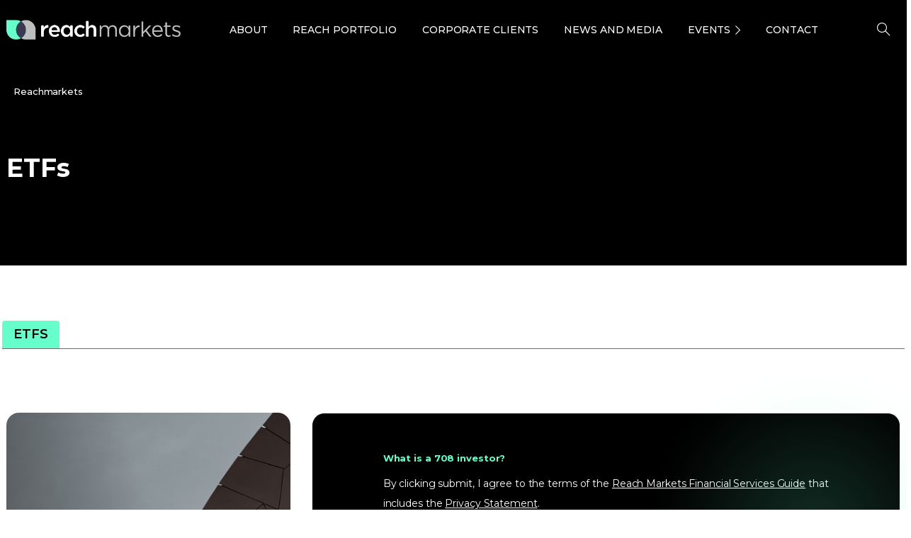

--- FILE ---
content_type: text/html; charset=UTF-8
request_url: https://reachmarkets.com.au/tag/etfs/
body_size: 51811
content:
<!doctype html><html lang="en-AU"><head><meta charset="UTF-8"><meta name="viewport" content="width=device-width, initial-scale=1"><link rel="profile" href="https://gmpg.org/xfn/11"><link rel="pingback" href="https://reachmarkets.com.au/xmlrpc.php" /><meta name='robots' content='index, follow, max-image-preview:large, max-snippet:-1, max-video-preview:-1' /><title>ETFs Archives - Reach Markets</title><link rel="preload" as="style" href="https://fonts.googleapis.com/css?family=Montserrat%3A400%2C700&#038;display=swap" /><link rel="stylesheet" href="https://fonts.googleapis.com/css?family=Montserrat%3A400%2C700&#038;display=swap" media="print" onload="this.media='all'" /><noscript><link rel="stylesheet" href="https://fonts.googleapis.com/css?family=Montserrat%3A400%2C700&#038;display=swap" /></noscript><link rel="canonical" href="https://staging-reach.enouvodev.com/tag/etfs/" /><meta property="og:locale" content="en_US" /><meta property="og:type" content="article" /><meta property="og:title" content="ETFs Archives - Reach Markets" /><meta property="og:url" content="https://staging-reach.enouvodev.com/tag/etfs/" /><meta property="og:site_name" content="Reach Markets" /><meta property="og:image" content="https://wp-media.reachmarkets.com.au/wp-content/uploads/2023/08/25030853/screenshot.png" /><meta property="og:image:width" content="1200" /><meta property="og:image:height" content="675" /><meta property="og:image:type" content="image/png" /><meta name="twitter:card" content="summary_large_image" /><meta name="twitter:site" content="@reach_markets" /> <script type="application/ld+json" class="yoast-schema-graph">{"@context":"https://schema.org","@graph":[{"@type":"CollectionPage","@id":"https://staging-reach.enouvodev.com/tag/etfs/","url":"https://staging-reach.enouvodev.com/tag/etfs/","name":"ETFs Archives - Reach Markets","isPartOf":{"@id":"https://staging-reach.enouvodev.com/#website"},"primaryImageOfPage":{"@id":"https://staging-reach.enouvodev.com/tag/etfs/#primaryimage"},"image":{"@id":"https://staging-reach.enouvodev.com/tag/etfs/#primaryimage"},"thumbnailUrl":"https://wp-media.reachmarkets.com.au/wp-content/uploads/2020/07/AdobeStock_226954823.jpeg","breadcrumb":{"@id":"https://staging-reach.enouvodev.com/tag/etfs/#breadcrumb"},"inLanguage":"en-AU"},{"@type":"ImageObject","inLanguage":"en-AU","@id":"https://staging-reach.enouvodev.com/tag/etfs/#primaryimage","url":"https://wp-media.reachmarkets.com.au/wp-content/uploads/2020/07/AdobeStock_226954823.jpeg","contentUrl":"https://wp-media.reachmarkets.com.au/wp-content/uploads/2020/07/AdobeStock_226954823.jpeg","width":4200,"height":2800,"caption":"a mound of gold on a old wooden work table"},{"@type":"BreadcrumbList","@id":"https://staging-reach.enouvodev.com/tag/etfs/#breadcrumb","itemListElement":[{"@type":"ListItem","position":1,"name":"Home","item":"https://reachmarkets.com.au/"},{"@type":"ListItem","position":2,"name":"ETFs"}]},{"@type":"WebSite","@id":"https://staging-reach.enouvodev.com/#website","url":"https://staging-reach.enouvodev.com/","name":"Reach Markets","description":"","publisher":{"@id":"https://staging-reach.enouvodev.com/#organization"},"alternateName":"Reach Markets","potentialAction":[{"@type":"SearchAction","target":{"@type":"EntryPoint","urlTemplate":"https://staging-reach.enouvodev.com/?s={search_term_string}"},"query-input":{"@type":"PropertyValueSpecification","valueRequired":true,"valueName":"search_term_string"}}],"inLanguage":"en-AU"},{"@type":"Organization","@id":"https://staging-reach.enouvodev.com/#organization","name":"Reach Markets","alternateName":"Reach Markets","url":"https://staging-reach.enouvodev.com/","logo":{"@type":"ImageObject","inLanguage":"en-AU","@id":"https://staging-reach.enouvodev.com/#/schema/logo/image/","url":"https://wp-media.reachmarkets.com.au/wp-content/uploads/2018/07/logo-reach.png","contentUrl":"https://wp-media.reachmarkets.com.au/wp-content/uploads/2018/07/logo-reach.png","width":74,"height":50,"caption":"Reach Markets"},"image":{"@id":"https://staging-reach.enouvodev.com/#/schema/logo/image/"},"sameAs":["https://www.facebook.com/ReachMarkets/","https://x.com/reach_markets","https://www.linkedin.com/company/reach-markets/"]}]}</script> <link rel='dns-prefetch' href='//js.hs-scripts.com' /><link href='https://fonts.gstatic.com' crossorigin rel='preconnect' /><link rel="alternate" type="application/rss+xml" title="Reach Markets &raquo; Feed" href="https://reachmarkets.com.au/feed/" /><link rel="alternate" type="application/rss+xml" title="Reach Markets &raquo; Comments Feed" href="https://reachmarkets.com.au/comments/feed/" /><link rel="Shortcut Icon" type="image/x-icon" href="https://wp-media.reachmarkets.com.au/wp-content/uploads/2025/02/20131325/cropped-logo-reach1.png" /><link rel="shortcut Icon" href="https://wp-media.reachmarkets.com.au/wp-content/uploads/2025/02/20131325/cropped-logo-reach1.png" /><link rel="apple-touch-icon" sizes="180x180" href="https://wp-media.reachmarkets.com.au/wp-content/uploads/2025/02/20131325/cropped-logo-reach1.png" /><link rel="icon" type="image/png" sizes="32x32" href="https://wp-media.reachmarkets.com.au/wp-content/uploads/2025/02/20131325/cropped-logo-reach1.png" /><link rel="icon" type="image/png" sizes="16x16" href="https://wp-media.reachmarkets.com.au/wp-content/uploads/2025/02/20131325/cropped-logo-reach1.png" /><link rel="preconnect" href="https://fonts.gstatic.com/" crossorigin><link rel="preconnect" href="https://fonts.googleapis.com/" crossorigin><link rel="alternate" type="application/rss+xml" title="Reach Markets &raquo; ETFs Tag Feed" href="https://reachmarkets.com.au/tag/etfs/feed/" /><style id='wp-img-auto-sizes-contain-inline-css' type='text/css'>img:is([sizes=auto i],[sizes^="auto," i]){contain-intrinsic-size:3000px 1500px}
/*# sourceURL=wp-img-auto-sizes-contain-inline-css */</style><style id='wp-emoji-styles-inline-css' type='text/css'>img.wp-smiley, img.emoji {
		display: inline !important;
		border: none !important;
		box-shadow: none !important;
		height: 1em !important;
		width: 1em !important;
		margin: 0 0.07em !important;
		vertical-align: -0.1em !important;
		background: none !important;
		padding: 0 !important;
	}
/*# sourceURL=wp-emoji-styles-inline-css */</style><link rel='stylesheet' id='awsm-team-css' href='https://reachmarkets.com.au/wp-content/cache/background-css/reachmarkets.com.au/wp-content/plugins/awsm-team-pro/css/team.min.css?ver=1.1&wpr_t=1769082773' type='text/css' media='all' /><link rel='stylesheet' id='popupaoc-public-style-css' href='https://reachmarkets.com.au/wp-content/cache/autoptimize/css/autoptimize_single_549d571365637fea233a214d88015585.css?ver=1.9.2&wpr_t=1769082773' type='text/css' media='all' /><link rel='stylesheet' id='ppress-frontend-css' href='https://reachmarkets.com.au/wp-content/cache/background-css/reachmarkets.com.au/wp-content/plugins/wp-user-avatar/assets/css/frontend.min.css?ver=4.16.8&wpr_t=1769082773' type='text/css' media='all' /><link rel='stylesheet' id='ppress-flatpickr-css' href='https://reachmarkets.com.au/wp-content/plugins/wp-user-avatar/assets/flatpickr/flatpickr.min.css?ver=4.16.8' type='text/css' media='all' /><link rel='stylesheet' id='ppress-select2-css' href='https://reachmarkets.com.au/wp-content/plugins/wp-user-avatar/assets/select2/select2.min.css?ver=6.9' type='text/css' media='all' /><style id='pix-intro-handle-inline-css' type='text/css'>body:not(.render) .pix-overlay-item {
         opacity: 0 !important;
     }
     body:not(.pix-loaded) .pix-wpml-header-btn {
         opacity: 0;
     }
         html:not(.render) {
             background: #000000  !important;
         }
         .pix-page-loading-bg:after {
             content: " ";
             position: fixed;
             top: 0;
             left: 0;
             width: 100vw;
             height: 100vh;
             display: block;
             background: #000000 !important;
             pointer-events: none;
             transform-style: flat;
             transform: scaleX(1);
             transition: transform .2s cubic-bezier(.27,.76,.38,.87);
             transform-origin: right center;
             z-index: 99999999999999999999;
         }
         body.render .pix-page-loading-bg:after {
             transform: scaleX(0);
             transform-origin: left center;
         }.vc_custom_1686712219315{background-color: #1e1f20 !important;}.vc_custom_1687160205561{padding-top: 30px !important;padding-bottom: 30px !important;background: #1e1f20 var(--wpr-bg-2aecf61f-becc-4169-831f-aaae25667c50) !important;background-position: center !important;background-repeat: no-repeat !important;background-size: contain !important;}.vc_custom_1687157634127{padding-top: 20px !important;padding-bottom: 20px !important;background-color: #000000 !important;}.vc_custom_1689896203504{margin-top: 30px !important;}.vc_custom_1749195990124{margin-bottom: 0px !important;}.vc_custom_1750833452647{margin-bottom: 0px !important;}.vc_custom_1742956150398{margin-bottom: 0px !important;}
/*# sourceURL=pix-intro-handle-inline-css */</style><link rel='stylesheet' id='essentials-bootstrap-css' href='https://reachmarkets.com.au/wp-content/themes/essentials/inc/scss/bootstrap.min.css?ver=6.9' type='text/css' media='all' /><link rel='stylesheet' id='custom-css-css' href='https://reachmarkets.com.au/wp-content/cache/autoptimize/css/autoptimize_single_eedfe98459eea4d31e87277e835130b7.css?ver=6.9&wpr_t=1769082773' type='text/css' media='all' /><link rel='stylesheet' id='pix-flickity-style-css' href='https://reachmarkets.com.au/wp-content/themes/essentials/css/build/flickity.min.css?ver=3.0.9' type='text/css' media='all' /><link rel='stylesheet' id='essentials-pixicon-font-css' href='https://reachmarkets.com.au/wp-content/themes/essentials/css/build/pixicon-main/style.min.css?ver=3.0.9' type='text/css' media='all' /><link rel='stylesheet' id='main-style-css' href='https://reachmarkets.com.au/wp-content/cache/autoptimize/css/autoptimize_single_9b1ce755253f1b04839fd41af581673f.css?ver=3.0.9&wpr_t=1769082773' type='text/css' media='all' /><link rel='stylesheet' id='pix-popups-style-css' href='https://reachmarkets.com.au/wp-content/themes/essentials/css/jquery-confirm.min.css?ver=3.0.9' type='text/css' media='all' /><link rel='stylesheet' id='essentials-select-css-css' href='https://reachmarkets.com.au/wp-content/themes/essentials/css/build/bootstrap-select.min.css?ver=3.0.9' type='text/css' media='all' /><link rel='stylesheet' id='slick-css-css' href='https://reachmarkets.com.au/wp-content/cache/autoptimize/css/autoptimize_single_7dd6efe7556ca666dca0126387feed72.css?ver=3.0.9' type='text/css' media='all' /><link rel='stylesheet' id='style-menu-icon-css' href='https://reachmarkets.com.au/wp-content/cache/autoptimize/css/autoptimize_single_c26f6aef0cd3f969bc582f3b677581cc.css?ver=3.0.9' type='text/css' media='all' /><link rel='stylesheet' id='pix-essentials-style-2-css' href='https://reachmarkets.com.au/wp-content/cache/autoptimize/css/autoptimize_single_c7cb797876fe13af32f5cdf8d7c49f57.css?ver=1753686765' type='text/css' media='all' /> <script type="text/javascript" src="https://reachmarkets.com.au/wp-includes/js/jquery/jquery.min.js?ver=3.7.1" id="jquery-core-js"></script> <script type="text/javascript" src="https://reachmarkets.com.au/wp-includes/js/jquery/jquery-migrate.min.js?ver=3.4.1" id="jquery-migrate-js"></script> <script type="text/javascript" src="https://reachmarkets.com.au/wp-content/plugins/wp-user-avatar/assets/flatpickr/flatpickr.min.js?ver=4.16.8" id="ppress-flatpickr-js" defer></script> <script type="text/javascript" src="https://reachmarkets.com.au/wp-content/plugins/wp-user-avatar/assets/select2/select2.min.js?ver=4.16.8" id="ppress-select2-js" defer></script> <link rel="https://api.w.org/" href="https://reachmarkets.com.au/wp-json/" /><link rel="alternate" title="JSON" type="application/json" href="https://reachmarkets.com.au/wp-json/wp/v2/tags/2218" />  <script class="hsq-set-content-id" data-content-id="listing-page">var _hsq = _hsq || [];
				_hsq.push(["setContentType", "listing-page"]);</script> <link rel="shortcut Icon" href="https://wp-media.reachmarkets.com.au/wp-content/uploads/2025/02/20131325/cropped-logo-reach1.png" /><link rel="apple-touch-icon" sizes="180x180" href="https://wp-media.reachmarkets.com.au/wp-content/uploads/2025/02/20131325/cropped-logo-reach1.png" /><link rel="icon" type="image/png" sizes="32x32" href="https://wp-media.reachmarkets.com.au/wp-content/uploads/2025/02/20131325/cropped-logo-reach1.png" /><link rel="icon" type="image/png" sizes="16x16" href="https://wp-media.reachmarkets.com.au/wp-content/uploads/2025/02/20131325/cropped-logo-reach1.png" /><style type="text/css" id="breadcrumb-trail-css">.breadcrumbs .trail-browse,.breadcrumbs .trail-items,.breadcrumbs .trail-items li {display: inline-block;margin:0;padding: 0;border:none;background:transparent;text-indent: 0;}.breadcrumbs .trail-browse {font-size: inherit;font-style:inherit;font-weight: inherit;color: inherit;}.breadcrumbs .trail-items {list-style: none;}.trail-items li::after {content: "\002F";padding: 0 0.5em;}.trail-items li:last-of-type::after {display: none;}</style><meta name="generator" content="Powered by WPBakery Page Builder - drag and drop page builder for WordPress."/><meta name="generator" content="Powered by Slider Revolution 6.6.12 - responsive, Mobile-Friendly Slider Plugin for WordPress with comfortable drag and drop interface." /> <script>function setREVStartSize(e){
			//window.requestAnimationFrame(function() {
				window.RSIW = window.RSIW===undefined ? window.innerWidth : window.RSIW;
				window.RSIH = window.RSIH===undefined ? window.innerHeight : window.RSIH;
				try {
					var pw = document.getElementById(e.c).parentNode.offsetWidth,
						newh;
					pw = pw===0 || isNaN(pw) || (e.l=="fullwidth" || e.layout=="fullwidth") ? window.RSIW : pw;
					e.tabw = e.tabw===undefined ? 0 : parseInt(e.tabw);
					e.thumbw = e.thumbw===undefined ? 0 : parseInt(e.thumbw);
					e.tabh = e.tabh===undefined ? 0 : parseInt(e.tabh);
					e.thumbh = e.thumbh===undefined ? 0 : parseInt(e.thumbh);
					e.tabhide = e.tabhide===undefined ? 0 : parseInt(e.tabhide);
					e.thumbhide = e.thumbhide===undefined ? 0 : parseInt(e.thumbhide);
					e.mh = e.mh===undefined || e.mh=="" || e.mh==="auto" ? 0 : parseInt(e.mh,0);
					if(e.layout==="fullscreen" || e.l==="fullscreen")
						newh = Math.max(e.mh,window.RSIH);
					else{
						e.gw = Array.isArray(e.gw) ? e.gw : [e.gw];
						for (var i in e.rl) if (e.gw[i]===undefined || e.gw[i]===0) e.gw[i] = e.gw[i-1];
						e.gh = e.el===undefined || e.el==="" || (Array.isArray(e.el) && e.el.length==0)? e.gh : e.el;
						e.gh = Array.isArray(e.gh) ? e.gh : [e.gh];
						for (var i in e.rl) if (e.gh[i]===undefined || e.gh[i]===0) e.gh[i] = e.gh[i-1];
											
						var nl = new Array(e.rl.length),
							ix = 0,
							sl;
						e.tabw = e.tabhide>=pw ? 0 : e.tabw;
						e.thumbw = e.thumbhide>=pw ? 0 : e.thumbw;
						e.tabh = e.tabhide>=pw ? 0 : e.tabh;
						e.thumbh = e.thumbhide>=pw ? 0 : e.thumbh;
						for (var i in e.rl) nl[i] = e.rl[i]<window.RSIW ? 0 : e.rl[i];
						sl = nl[0];
						for (var i in nl) if (sl>nl[i] && nl[i]>0) { sl = nl[i]; ix=i;}
						var m = pw>(e.gw[ix]+e.tabw+e.thumbw) ? 1 : (pw-(e.tabw+e.thumbw)) / (e.gw[ix]);
						newh =  (e.gh[ix] * m) + (e.tabh + e.thumbh);
					}
					var el = document.getElementById(e.c);
					if (el!==null && el) el.style.height = newh+"px";
					el = document.getElementById(e.c+"_wrapper");
					if (el!==null && el) {
						el.style.height = newh+"px";
						el.style.display = "block";
					}
				} catch(e){
					console.log("Failure at Presize of Slider:" + e)
				}
			//});
		  };</script> <style type="text/css" id="reach-wp-custom-css">@import url('https://fonts.googleapis.com/css?family=Montserrat:400,500,600,700');#wpadminbar .ab-icon, #wpadminbar .ab-item:before, #wpadminbar>#wp-toolbar>#wp-admin-bar-root-default .ab-icon, .wp-admin-bar-arrow { font: normal 20px/1 dashicons !important;}li#menu-item-62816 { display: none!important;}footer.footer{ margin-bottom:-20px!important}form.search-form-widgetnews input.search-field.customhome{ padding:12px 15px!important; height:auto!important; border-radius:4px!important; font-size:16px!important; width:100%}form.search-form-widgetresearch input.search-field.customhome{ padding:12px 15px!important; height:auto!important; border-radius:4px!important; font-size:16px!important; width:100%}form.search-form-widgetnews i.fa.fa-search,form.search-form-widgetresearch i.fa.fa-search{ font-size:20px; color:#98a1a9; position:absolute; padding:14px; right:13px}section#custom_html-13{ margin-bottom:10px; margin-right:0!important}section#custom_html-14{ margin-bottom:10px; margin-right:0!important}a.backto-button.sidebar1:hover{ color:#fff!important}button.sub-divgetw a.ow-button-hover:hover{ color:#fff; background-color:#ff446e; border:none; background-position:100% 0; transition:.2s; opacity:1!important}button.sub-divgetw a.ow-button-hover{ letter-spacing:.8px; color:#fff!important; border:none; background-color:#ff446e!important; background-image:-webkit-linear-gradient(left,#ff446e 0%,#e469d8 50%,#ff446e 100%); background-image:linear-gradient(to right,#ff446e 0%,#e469d8 50%,#ff446e 100%); -webkit-transition:all .2s ease-in-out; padding:12px 30px!important; transition:all .2s ease-in-out!important; background-size:200% 100%; border-radius:55px; text-transform:uppercase; font-size:12px; font-weight:700}button.sub-divgetw:hover{ opacity:1!important}a.backto-button{ letter-spacing:.8px; color:#fff!important; border:none; background-color:#ff446e!important; background-image:-webkit-linear-gradient(left,#ff446e 0%,#e469d8 50%,#ff446e 100%); background-image:linear-gradient(to right,#ff446e 0%,#e469d8 50%,#ff446e 100%); -webkit-transition:all .2s ease-in-out; padding:12px 40px!important; transition:all .2s ease-in-out!important; background-size:200% 100%; border-radius:55px; text-transform:uppercase; font-size:12px; font-weight:700}a.backto-button.sidebar1{ padding:14px 20px!important}.button-back-to{ margin-bottom:30px}a.backto-button:hover{ color:#fff; background-color:#ff446e; border:none; background-position:100% 0; transition:.2s}.related-posts.row{ padding:0 47.5px}.logo{ width:250px!important}.divgetw.display-nt{ display:none}button.sh-header-search-submit,input.search-field.customhome{ height:67px}.related-posts .custom-card .card .card-img{ max-height:130px}.download-block1{ margin:0!important}h4.card-title>a{ color:#1E1F20!important}h4.card-title{ padding:15px; color:#1E1F20!important; font-size:14px!important; line-height:16px!important}h4.card-title>a:hover{ color:#688ad8!important}.recent-post-thumbnail>a>img:hover{ top:5px!important; box-shadow:0 8px 11px -6px rgba(0,0,0,.5)!important; transition:.2s}.recent-post-thumbnail.col-12:hover{ transition:.2s; top:5px}.col-sm-6.bannerform{ border:0 solid; border-top-left-radius:8px; border-bottom-left-radius:8px}.row.shadows,.row.formnewds{ box-shadow:0 0 30px 0 rgba(0,0,0,0.15); border-radius:8px; border:0 solid}@media screen and (max-width: 572px){ .col-sm-6.bannerform{ border-bottom-left-radius:0; border:0 solid; border-top-left-radius:8px; border-top-right-radius:8px }}p,h2>em>em,h2>em{ font-style:initial!important}.add-phlacholder-top>div>div>div>div>div>p{ border-top:1px solid #3b3852ba; border-bottom:1px solid #3b3852ba; padding:20px 0; margin-bottom:-30px!important}a.vc_general.vc_btn3.vc_btn3-size-md{ font-style:initial!important; font-size:12px!important}.book-next a.vc_general.vc_btn3.vc_btn3-size-md { font-size: 14px !important;}.col-sm-12.spaceinput.select-arrow:after{ content:" "; height:0; width:0; border-left:6px solid transparent; border-right:6px solid transparent; border-top:6px solid #688ad8; position:absolute; right:25px; top:63%; transition:all .3s linear}select#custentity_state_webform{ -webkit-appearance:none!important; -webkit-border-radius:2px!important; -moz-appearance:none; text-indent:1px}img.pt-cv-thumbnail{ border-radius:8px!important}img.vc_single_image-img.attachment-medium{ border-radius:8px!important}img.recent-post-image.wp-post-image{ border-radius:8px!important}h2.widgettitle{ text-align:left; text-transform:uppercase; font-size:20px!important; letter-spacing:1px}h2.recent-title{ margin:0!important; padding-top:5px!important; font-size:14px!important; line-height:26px!important}.recent-posts-widget.row>div>div>h2>a:hover{ color:#688ad8!important}.recent-posts-widget.row>div>div>h2>a{ color:#1E1F20!important; font-size:14px!important; line-height:16px!important}.recent-posts-widget.row{ padding:0 47.5px}.recent-post-thumbnail.col-12>a>img.recent-post-image.wp-post-image{ margin-top:10px!important; width:100%; height:130px; object-fit:cover}.offcanvas-navigation>.menu-main-menu-container{ padding:0 12%}.divgetw{ border:solid 0 transparent!important}.divgetwab{ border-radius:8px!important}.divgetwab>div{ padding:25px 0!important; border-radius:8px!important}ol.ol-meeting>li{ text-indent:-2em; list-style-type:none; counter-increment:item}ol.ol-meeting>li:before{ display:inline-block; width:2em; padding-right:.5em; font-weight:700; text-align:right; content:counter(item) "."}ol.ol-meeting{ margin-top:-35px!important}ol.ol-meeting>li{ padding:0 8px!important; margin-left:25px!important}ol.ol-meeting>li{ margin-top:15px}.offcanvas-navigation{ padding:7% 0 0!important; background:#3b3951!important}section#search-21{ padding:0 7%}button.btn.backtoweb1{ background:none; margin-top:80px!important; padding:10px; font-weight:600!important; color:#fff!important}input.search-field.customhome.abc{ border-bottom:0 solid #cecece!important; width:100%!important; border-radius:2px!important; padding:13px 0 10px 45px !important}.fa-remove:before,.fa-close:before,.fa-times:before{ content:"X"; font-family:Montserrat!important; font-size:20px}i.fa.fa-close.offcanvas-close{ border-bottom:1px solid #5a5767; padding-bottom:15px; padding-right:15px; text-align:right; margin-top:-27px; color:#fff!important}.offcanvas-navigation ul li a{ color:#fff; font-weight:600}@media screen and (max-width: 426px){ .current-menu-item::after{ height:unset!important }}.offcanvas-navigation ul li.menu-item-has-children>a:after{ border-color:#f4f4f4 transparent transparent!important; right:12%!important}a.button-backto{ padding:0 7%}.offcanvas-navigation ul li{ border-bottom:1px solid #9e9c9c4f!important}ul.sub-menu>li,ul.sub-menu>li>a{ color:#fff!important; border:0!important}img.img-logo-mobile{ width:65%; margin-left:40px}.slice.type4 .card .card-img{ height:380px!important}.tp-caption.rev-btn.tp-withaction.rs-hover-ready{ color:#3d3b53!important; border:none; background-color:#6fc; background-image:-webkit-linear-gradient(left,#6fc 0%,#6be2fc 50%,#6fc 100%); background-image:linear-gradient(to right,#6fc 0%,#6be2fc 50%,#6fc 100%); -webkit-transition:all .2s ease-in-out; padding:12px 23px!important; transition:all .2s ease-in-out!important; background-size:200% 100%}.tp-caption.rev-btn.tp-withaction.rs-hover-ready:hover{ color:#fff; background-color:#6be2fc; border:none; background-position:100% 0; transition:.2s}.divgetwab>div{ border-radius:8px!important}p.content-divgetw-ab{ text-transform:uppercase}button.sub-divgetwb.ai-n{ color:#3d3b7d; background-image:linear-gradient(to right,#66ffcb,#6be0ff)}p.content-divgetw-a{ text-align:center!important}.divgetwab{ border-radius:8px!important; text-align:center; background-image:linear-gradient(rgba(0,0,0,0.49019607843137253),rgba(0,0,0,0.49019607843137253)),var(--wpr-bg-d30c1a78-54d0-46ab-a8c9-f13f86ded265)!important; background-size:cover; background-position:center center}.fullh-l{ background:#0000007d!important}.fullh-l.content2{ background:#0000007d!important; padding:30px 0!important; border-radius:0!important}span.comments{ display:none!important}p.content-divgetw.content3{ font-weight:700; font-size:28px!important}.divgetw.content1{ padding:0 47.8px!important}.container-border1.image1{ background-image:var(--wpr-bg-302ee8d9-4b21-4aab-9acf-2a2a7d3c107d); background-size:cover; background-position:center center}.container1>p{ max-width:100%!important; margin:40px 0 0!important}button.sub-contact1{ text-transform:uppercase; width:100%; color:#fff; padding:10px; background:#668ad7; font-weight:700; font-size:26px!important; border:none}.container1{ padding:60px 0; background:#00000087}p.body-title-header-contact1.conect1{ text-align:center!important; margin-bottom:25px!important; font-weight:700; text-transform:uppercase; font-size:40px!important; color:#66fecc!important; margin-top:0!important}h3.title-special{ padding:0 30px; font-size:28px!important; font-weight:500; font-style:normal; font-stretch:normal; line-height:normal; letter-spacing:normal; text-align:center; color:#698ad9}.body-title-contact1.border1{ padding:0 47.8px}button.sub-contact1:hover{ cursor:pointer}.cutomimgai{ height:210px!important}@media screen and (max-width:768px){ .cutomimgai{ height:unset!important } .divgetw.content1{ padding:0!important } p.body-title-header-contact1.conect1{ font-size:22px!important; text-align:center!important } button.sub-contact1{ font-size:18px!important } .body-title-contact1.border1{ padding:0!important } h3.title-special{ padding:0 15px!important } p.description-par{ text-align:center!important } img.participation{ width:60%!important; margin-left:-10px!important } p.center-a{ text-align:center!important } .div-participation{ margin:30px 0!important }}.div-participation>div{ margin:10px 0}.div-participation{ margin:30px 47.8px; background-color:#f6f7f8; padding:30px 5px}img.participation{ width:45%}.col-part{ text-align:center!important}p.description-par{ font-size:14px!important; text-align:center}p.center-a{ margin-bottom:30px!important; margin-top:-5px!important; font-size:18px!important; font-weight:400; font-style:normal; font-stretch:normal; line-height:1.4; letter-spacing:normal; color:#3b3852; text-align:center}.divgetwa{ text-align:center; background-image:var(--wpr-bg-e140b19a-7a36-44d3-9bba-23b89b6c9de0)!important; background-size:cover; background-position:center center}p.content-divgetwb{ color:#fff!important; text-transform:uppercase; font-size:14px!important; font-weight:700; font-style:normal; font-stretch:normal; line-height:1.71!important; text-align:center!important; padding:25px 15px 11px}p.content-divgetw-ab{ padding-top:15px!important; margin-bottom:-15px!important; text-align:center!important; display:block; color:#65fecb!important; font-size:22px!important; font-weight:700}button.sub-divgetwb:hover{ opacity:.65}button:focus{ outline:1px dotted; outline:0 auto -webkit-focus-ring-color!important}button.sub-divgetwb{ background:#678ad8; border-radius:35px; border:1px; text-align:center; color:#fff; line-height:2.33; text-transform:uppercase; margin-bottom:25px; font-size:12px; font-weight:700; padding:4px 15px}p.content-divgetw-a{ display:none}.featuretitle{ margin-top:100px; margin-bottom:30px; font-size:22px; font-weight:500; font-style:normal; font-stretch:normal; line-height:normal; letter-spacing:.5px; text-align:center!important; color:#698ad9}h1.featureh1{ font-size:31px!important; text-align:left; font-weight:700; font-style:normal; font-stretch:normal; line-height:1.31; letter-spacing:1.7px; margin-bottom:50px; color:#1E1F20}ol.color.font-bold>li>a{ text-decoration:underline!important}p.color.font-bold.nomal{ color:inherit!important; font-size:18px!important}p.color.font-bold,ol.color.font-bold>li>a,ol.color.font-bold>li{ font-weight:400; font-style:normal; font-stretch:normal; letter-spacing:.2px; color:#698ad9!important}.space{ height:50px; margin-top:-50px}h2.title-feature{ font-size:22px!important; font-weight:700; font-style:normal; font-stretch:normal; line-height:1.18; letter-spacing:.3px; color:#3b3852}.company-description-mt{ padding:0 !important; text-transform:uppercase; font-size:12px!important; font-weight:700; padding:14px 25px}.img-meeting{ padding:0 47.5px!important}.img-meeting>figure>div>img{ margin-top:0!important}@media screen and (max-width: 768px){ .img-meeting{ padding:0!important } .company-description-mt{ padding:0!important } .padding-text{ padding:0 15px }}p.color.font-bold.nomal,ol.color.font-bold>li>a,ol.color.font-bold>li{ font-style:normal; text-align:left!important}ol.number-list>li::before{ content:counter(count-me) ". "; display:block; position:relative; max-width:0; max-height:0; left:-1.3em; top:.05em; font-weight:700; counter-increment:item}p.color.font-bold.size{ animation-name:fadeInUp; animation-duration:1s; padding:20px 0; font-size:24px!important; font-weight:400; font-style:italic; font-stretch:normal; line-height:1.08; letter-spacing:.3px; color:#698ad9}ol.number-list>li{ counter-increment:count-me; display:block}ol.number-list{ list-style-type:none; counter-reset:item}aside#secondary>section#search-2>form>label>input.search-field{ padding:13px 0 13px 15px !important; width:100%!important}.navbarsearchform{ position:unset; float:right}header.centered .navbarsearchform,header.ad .navbarsearchform{ margin-left:25px; margin-bottom:12px}form#navbarsearchform>input,form#navbarsearchformsticky>input{ color:#fff}input[type=search]:-moz-placeholder{ color:#7f7f7f!important}input[type=search]:-ms-input-placeholder{ color:#7f7f7f!important}input[type=search]::-moz-placeholder{ color:#7f7f7f!important}input[type=search]::-webkit-input-placeholder{ color:#7f7f7f!important}.search-field:focus{ outline:0; border-bottom:2px solid #7b57d8; transition:.5s}.sl .search-field{ text-align:left}td.td-company-mobile>p>strong{ color:#fff!important}.single-thumbnail-inside.row.align-items-end{ display:-webkit-box!important; -webkit-box-align:center!important; -ms-flex-align:end!important; align-items:flex-end!important}.single-thumbnail{ height:400px}@media screen and (max-width:768px) and (min-width:320px){ .single-thumbnail-inside{ height:300px!important; width:100% }}@media screen and (max-width:768px){ .single-thumbnail-inside.row.align-items-end{ display:flex!important; display:-webkit-inline-box!important }}.single-thumbnail-inside{ height:400px; width:100%}.single-title-zone.ws-sl{ margin-left:0; vertical-align:-webkit-baseline-middle}.single-title-zone{ margin-bottom:auto!important}.row.figure23{ margin-left:32.8px; margin-right:32.8px}.form-group>.row{ margin-left:0; margin-right:0}.post .entry-content table{ max-width:730px; margin:10px auto 30px; font-size:16px}.container-border>div>h4{ text-align:center!important; font-size:22px!important}.post .entry-content li{ padding:0; margin-left:15px; line-height:35px}p.disclaimer>a{ font-size:12px!important; font-style:normal; color:#fff!important; text-align:center; background-image:linear-gradient(to right,#6989d8,#7b56d8); width:145px; border-radius:35px; padding:12px 25px; text-decoration:none; font-weight:700}h4,.post .entry-content p{ color:#3B3852}p.footer-menu-text{ margin-top:15px; margin-bottom:2px; color:#bcbec0; font-size:13px!important}hr.hr-post{ margin:45px 0!important}img.alignnone.img2{ margin-top:35px!important}@media screen and (max-width: 768px) and (min-width:426px){ .body-title-contact>div>.be-border{ width:74%; margin-left:0!important }}@media screen and (max-width: 576px){ p,.post .entry-content li{ text-align:left!important } .single-top-area .social-icons{ margin:10px auto 20px }}@media screen and (max-width:425px){ .body-title-contact>div>.be-border{ width:74%; margin-left:14%!important }}@media screen and (max-width:339px){ td.td-company2{ font-size:12px!important; background:#fff } td.td-company21>span{ font-size:12px!important } td.td-company2>span{ line-height:18px!important; font-size:12px!important }}@media screen and (max-width:384px){ td.td-company2{ padding:5px!important; background:#fff } td.td-company21{ padding:5px!important; background:#fff }}@media screen and (max-width:576px){ p.sharetext{ text-align:left!important; margin-top:20px; margin-bottom:-10px; margin-right:10px }}.ws{ display:none}.footer-social-add{ display:none}img.iconshr.mailshr{ margin-top:3px; padding:2px}.single-top-area.clearfix>div>a>img.iconshr.mailshr{ padding:0 25px 0 0; margin-top:7px}div#cdisclaimer{ height:50px}p.textfooter{ font-size:13px!important; margin-bottom:0}.footer .additional-text{ margin-bottom:20px}p.power-by{ margin-bottom:20px}.load-more-posts-container{ margin-top:35px}.footer-social-add{ margin-top:35px}footer.footer{ padding-bottom:5px; padding-top:10px}a.footer-social-a{ font-size:20px}a.btn-load-more-posts.button-foooter{ letter-spacing:1.5px; font-weight:600}p.textfooter{ color:#bcbec0}p.textfooter>a{ color:#bcbec0}p.textfooter>a:hover{ color:#fff}footer.footer{ padding-top:10px!important; padding-bottom:5px!important}table.table-rating{ border:1px solid #0000000f}tr.tr-rating12{ background-image:linear-gradient(to right,#6989d8,#7b56d8); border-bottom:1px solid #6b6b6b61; color:#fff}tr.tr-rating12>td.td-rating{ text-align:left!important; padding:10px!important}tr.tr-rating12>td.td-rating11{ border-right:1px solid #ffffff4a; padding:10px 70px 10px 10px !important}tr.tr-rating>td.td-rating1{ padding:10px!important; border-right:1px solid #0000000f}p.body-title-header-contact.conect{ text-align:center!important}tr.tr-rating>td.td-rating{ padding:10px!important; text-align:left}div#subcribe-form{ margin-top:-35px; height:50px}p.text-first-analyst{ font-size:18px!important}p.disclaimer.nav-toggle:hover{ color:#2f6eff!important}.post .tags a:hover,.post .tags a:focus{ background:#698ad9!important; color:#fff!important; transition:.3s}.post .tags a{ color:#698ad9!important; text-transform:unset!important; background:#f1f1f1!important; font-family:Montserrat!important}table.table-company-mobile{ border-top-left-radius:8px!important; border-top-right-radius:8px!important}p.source{ margin-bottom:-10px!important}p.disclaimer.nav-toggle{ text-align:left!important; font-style:italic!important; color:#698ad9!important}p.investment-risk{ padding-top:20px}.body-container-dis{ padding:100px}.body-container-dis>p>strong{ text-transform:uppercase; font-size:18px!important}@media screen and (max-width: 768px){ .slice.type4 .card-deck .card:nth-child(n+2):nth-child(-n+3),.slice.type4 .card-deck .card:nth-child(n+6):nth-child(-n+7),.slice.type4 .card-deck .card:nth-child(n+10):nth-child(-n+11){ flex-basis:385px } tr.tr-rating12>td.td-rating{ padding:10px 5px!important } td.td-rating1{ border-right:1px solid #0000000f } table.table-rating{ border:1px solid #0000000f } tr.tr-rating12>td.td-rating11{ border-right:1px solid #ffffff3d; padding:10px 5px!important } tr.tr-rating>td.td-rating{ padding:10px!important; text-align:left } .body-container-dis{ padding:100px 0!important }}div#cdescription{ margin-top:-30px!important; height:30px}.carousel-caption{ position:absolute; right:auto; left:auto; z-index:10; padding-top:0; padding-bottom:0; color:#fff}.home .carousel-caption,.page .carousel-caption{ left:auto!important; bottom:30%}.home .carousel-inner,.page .carousel-inner{ box-shadow:0 0 50px -24px rgba(0,0,0,.6)!important}p.read-this-post>a{ z-index:9999!important; font-size:14px!important; opacity:1!important; color:#fff!important; font-weight:700!important; padding:12px 20px!important; border-radius:35px; border:2px solid #fff!important}p.read-this-post>a:hover{ color:#1f1e1e!important; background-color:#fff!important}.home .entry-content .carousel-image,.page .entry-content .carousel-image{ height:570px; object-fit:cover; opacity:.65}.home .carousel-control-next,.page .carousel-control-next,.home .carousel-control-prev,.page .carousel-control-prev{ top:auto; bottom:50%}.tparrows{ background:rgba(255,255,255,0)}.tparrows:hover{ opacity:.65; background:#1E1F20}.home .carousel,.page .carousel{ margin-bottom:0}.tparrows:before{ font-size:40px}.be-border{ background:#fff; margin-top:30px!important}p.body-title-header-contact.conect{ font-size:18px!important; font-weight:700; font-style:normal; font-stretch:normal; line-height:normal; letter-spacing:2px; text-align:center; color:#3b3852}.body-title-contact{ margin-top:100px}p.body-text-header-contact{ font-size:18px!important; padding-right:20px; font-weight:400; font-style:normal; font-stretch:normal; line-height:1.56!important; letter-spacing:.2px; color:#3b3852}.body-title-contact>div{ margin-top:50px}h3.body-title-header-contact{ font-size:36px; font-weight:500; font-style:normal; font-stretch:normal; line-height:normal; letter-spacing:normal; color:#698ad9; text-align:center}.page .entry-content h1,.page .entry-content h2,.page .entry-content h3,.page .entry-content h4,.page .entry-content h5,.page .entry-content h6{ max-width:100%}@media screen and (min-width:768px) and (max-width:1550px){ .container-border{ margin:0 100px 2px!important }}@media screen and (max-width:768px){ .checkmark{ left:0!important } .quest{ padding-left:40px!important } .modal-body{ margin:-15px; padding:0 } p.body-text-header-contact{ padding-right:0!important } .container-border{ margin:0 0 -60px!important; height:auto!important } .image-bout{ margin-bottom:-35px; padding:100px 0!important }}.fullh{ width:100vw; position:relative; margin-left:-50vw; left:50%}.body-title>h3.body-title-header-about{ font-size:36px; font-weight:400; font-style:normal; font-stretch:normal; line-height:normal; letter-spacing:normal; color:#698ad9}p.body-text-header-about{ font-size:24px!important; font-weight:400; font-style:normal; font-stretch:normal; line-height:1.5!important; letter-spacing:.3px; color:#3b3852}.container-border{ padding:70px 0; margin:0 300px -60px; height:415px; border-style:solid; border-width:10px; border-image-source:linear-gradient(to right,#ff446e,#e469d8); border-image-slice:1}.body-title-why-reach.fullh>div>div>h3.body-title-header-about{ font-size:36px; font-weight:400; font-style:normal; font-stretch:normal; line-height:normal; letter-spacing:normal; color:#ff446f}.body-title-why-reach{ padding:50px 0 0}.image-bout{ z-index:-1; background-size:cover; margin-bottom:-35px; padding:250px 0; background-image:var(--wpr-bg-a9b480e2-e0ab-4b33-b74a-a035165f2536)}.logo{ margin-left:15px}.header-upper>div{ margin-right:15px}@media screen and (max-width: 576px){ .single-thumbnail{ height:475px }}input:-webkit-autofill{ -webkit-box-shadow:0 0 0 30px #fff inset!important; -webkit-text-fill-color:#94abe4!important}.row.sl{ margin-top:40px!important}.single-title-zone h1{ line-height:1.2em}.sidebar .recent-posts-widget .recent-post-thumbnail{ padding-right:15px}.slice.type1 .card .card-text{ color:#3b3852}p.card-meta{ font-size:16px!important; color:#3b3852!important}p.readtimepost{ margin-bottom:0; color:#3b3852; margin-top:15px}.slice.type1 .card .card-img-top{ box-shadow:0 0 35px -22px rgba(0,0,0,0.5)}img.useravatar.avatar-20.photo{ display:none}span.author{ display:none}.card-body{ -webkit-box-flex:1; -ms-flex:1 1 auto; flex:1 1 auto; padding:1.25rem 0!important}p,span,li{ line-height:28.8px!important}@media screen and (max-width:768px){ ul#footer-main-menu{ margin-left:-40px } .sidebar .widget{ margin:0 0 40px; padding-left:0 } li#menu-item-footer{ display:inline-block; padding:0 3px!important } .sidebar .recent-posts-widget .recent-post-thumbnail{ padding-right:15px } table.table-company-mobile{ display:block } table.table-company-data{ display:none } header.ad{ margin-left:0!important; margin-top:0; padding:1px!important } .container.addf-header{ width:100%; margin:0!important } header{ margin-bottom:0 } .offcanvas-menu-button.centered{ margin-right:30px } .header-upper>.logo{ margin-left:-30px; margin-top:40px; height:30px } .logo{ transform:scale(0.7) } .offcanvas-menu-button{ margin-right:30px } header.ad .ad{ height:0 } .tparrows.uranus{ display:none }}@media screen and (min-width:769px){ .dislaimer-foooter{ margin:0 47.8px!important } ul#menu-main-menu>li>a{ color:#fff } table.table-company-mobile{ display:none!important } table.table-company-data{ display:block }}.post .entry-content table{ font-size:14px!important}.sidebar a:hover,.sidebar a:focus{ color:#bcbec0!important; text-decoration:none}button.sub-divgetw:hover{ color:#fff; opacity:.65}ul#menu-main-menu>li>a:hover{ color:#66fecc}header.centered a:hover,header.centered a:focus,header.ad a:hover,header.ad a:focus{ color:#66fecc!important; transition:.2s}.slice.type1 .card .card-title a:hover,.slice.type1 .card .card-title a:focus{ color:#bcbec0; text-decoration:none; transition:.2s}p.power-by>a:hover{ color:#66fecc}a.footer-social-a:hover{ color:#93929e!important}a.btn-load-more-posts.button-foooter:hover{ color:#bcbec0}.post .entry-content p a,.post .entry-content li a,.post .entry-content dd a{ color:#0073aa; box-shadow:inset 0 -5px 0 rgba(124,141,191,0); transition:.2s}.post .entry-content p a:hover,.post .entry-content p a:focus,.post .entry-content li a:hover,.post .entry-content li a:focus,.post .entry-content dd a:hover,.post .entry-content dd a:focus{ opacity:.65; box-shadow:inset 0 -1px 0 rgba(124,141,191,0); transition:.2s}table.table-company-mobile{ background-image:linear-gradient(to right,#6989d8,#7b56d8)!important; display:inline-table}td.td-company-mobile>p{ text-align:center!important}table.table-company-mobile{ margin-bottom:-10px!important}td.td-company-mobile{ padding:15px 10px!important; border:1px solid #ffffff5e; color:#fff}strong.strong-company-mobile{ font-size:18px!important; color:#fff}@media screen and (max-width:308px){ td.td-company-mobile{ padding:15px 5px!important }}@media screen and (min-width:769px){ td.td-company2{ padding:25px 40px 10px!important } td.td-company21{ padding:5px 40px 25px!important }}td.td-company2:first-child{ border-right:1px solid #bcbec021!important}td.td-company21:first-child{ border-right:1px solid #bcbec021!important}tbody.tbody-company2{ -webkit-appearance:none; -webkit-box-shadow:0 4px 15px 0 rgba(0,0,0,0.1)!important; -moz-box-shadow:0 4px 15px 0 rgba(0,0,0,0.1); border-bottom-left-radius:8px; border-bottom-right-radius:8px; border:0!important; box-shadow:0 4px 15px 0 rgba(0,0,0,0.1)}td.td-company-data1>strong{ font-size:14px!important; color:#fff}table.table-company-data{ margin:10px auto -15px!important; background-image:linear-gradient(to right,#6989d8,#7b56d8); box-shadow:0 4px 15px 0 rgba(0,0,0,0.1); border:0; border-radius:8px}td.td-company-data{ font-size:11px; color:#fff}table > tbody > tr{ border-bottom:0 solid #efefef}td.td-company-data{ padding:25px 6px 5px!important; border-left:0 solid #fff; border-top:0 solid #fff; border-bottom:0 solid #fff; border-right:1px solid #ffffff1a}td.td-company-data1{ padding:5px 21px 25px!important; border-left:0 solid #fff; border-top:0 solid #fff; border-bottom:0 solid #fff; border-right:1px solid #ffffff1a}.form-group.check-invesstor{ margin:35px 0}h3.body-title-header{ font-size:25px; font-weight:700; text-align:center; max-width:100%!important; text-transform:uppercase}.body-title{ padding-top:25px}img.footer-logo-1{ margin-right:20px; width:45px}li#menu-item-footer>a{ font-size:12px; color:#bcbec0}li#menu-item-footer>a:hover{ color:#6fc}.footer-menu{ color:#1E1F20; margin-top:20px}li#menu-item-footer{ display:inline-block; padding:0 10px}.footer-social-add{ margin-top:50px}.footer-social-add>a{ padding:0 10px; color:#6fc!important}p.copyright{ display:none}p.credit{ display:none; margin-bottom:0}footer.footer{ color:#fff; background:#3b3852; margin-bottom:0; max-width:100%; padding-top:30px; padding-bottom:70px}a.btn-load-more-posts.button-foooter{ color:#6fc; background:#fff0; border:2px solid; border-radius:35px!important; padding:12px 25px}p.power-by{ font-size:12px; text-transform:uppercase; margin-bottom:25px}p.power-by>a{ color:#fff}img.footer-logo{ margin-bottom:-5px; width:65px}.tp-bullets{ top:96%!important}.tp-dottedoverlay.twoxtwo{ z-index:99; background-image:linear-gradient(305deg,rgba(49,47,51,0.45),rgba(0,0,0,0.7))}.persephone .tp-bullet{ width:45px; height:4px; position:absolute; background:rgba(255,255,255,0); border:2px solid #fff; cursor:pointer; box-sizing:content-box}.persephone .tp-bullet:hover,.persephone .tp-bullet.selected{ background:#fff}.sticky-header.align-items-center.available.shown{ background:#3b3852}.menu-item>a{ font-size:13px; font-family:Montserrat}.header-upper>div{ margin-top:13px; height:60px}header.ad{ margin-bottom:-2px; margin-top:0; padding:15px}.offcanvas-menu-button{ top:40px!important}.container.addf-header{ margin-bottom:-2px!important; height:120px; max-width:100%; background:#3b3852}.header-lower{ margin-top:15px; float:right}.recent-post.col-4{ padding:0!important}aside#secondary>section#neori_recent_posts_widget-3{ display:none}.header-upper{ width:100%; margin-bottom:0}.container.addf-header>header>div>div>nav>div>ul>li>a{ font-size:13px; color:#fff}span.sourcepost>a:hover{ color:#bcbec0; text-decoration:none; transition:.2s}.archive-description{ margin-top:70px}span.sourcepost>a{ font-weight:700!important; color:#3b3852; padding-right:5px; border-right:1px solid #413e56; text-transform:uppercase; font-stretch:normal; line-height:1.25; font-size:16px!important; letter-spacing:.2px}p.text-form{ font-size:12px!important}p.text-form>a>strong{ font-size:12px!important}table{ font-family:Montserrat!important}.page-content,.entry-content,.entry-summary{ margin:0}body,h1,h2,h3,h4,h5,h6,p,span,strong,li,a{ font-family:Montserrat!important}.full{ height:400px; background-image:linear-gradient(305deg,rgba(49,47,51,0.45),rgba(0,0,0,0.7))}button.sub-divgetw>a{ color:#fff!important}button.sub-divgetw{ border-radius:35px; background-image:linear-gradient(to right,#ff446e,#e469d8); border:1px; text-align:center; color:#fff; line-height:2.33; text-transform:uppercase; padding:4px 30px; margin-bottom:20px; font-size:12px; font-weight:700}p.content-divgetw{ font-size:14px!important; font-weight:700; font-style:normal; font-stretch:normal; line-height:1.71!important; text-align:center; color:#3b3852!important; padding:15px 15px 10px}.divgetw{ border-radius:4px; border:solid 3px transparent; background-image:linear-gradient(#fff,#fff),linear-gradient(to right,#ff446e,#e469d8); background-origin:border-box; background-clip:content-box,border-box; text-align:center}.row.sr{ margin-top:20px}.recent-post-text{ text-align:left}section#neori_recent_posts_widget-2>h2{ text-align:left; text-transform:uppercase; font-size:18px; letter-spacing:1px; margin-bottom:20px}.single-title-zone{ margin-bottom:20%}.logo h1{ font-size:unset}.sidebar .recent-posts-widget .recent-title{ font-size:1rem}.single-top-area{ margin-bottom:50px}.allcomments{ display:none}author-info>a,.author-info>p{ display:inline}.single-top-area .social-icons a *{ float:left; padding:0 25px 0 0; color:#ff446e}.single-title-zone h1{ line-height:38px; font-size:2.5rem; margin-top:25px; margin-bottom:25px}.single-title-zone .category{ font-weight:700; letter-spacing:2px; font-size:18px!important}.single-title-zone .category a{ color:#fff; opacity:1}.single-title-zone .category a:hover,.single-title-zone .category a:focus{ text-decoration:none; opacity:.65}span.date{ letter-spacing:1.8px; font-weight:400!important; opacity:1!important}p.source{ font-style:italic; padding-bottom:25px}@media screen and (min-width: 991px){ ul#footer-main-menu{ padding-left:0!important } .sticky-header .main-navigation.sticky{ display:inline-block; float:right; margin-top:5px }}header.ad{ margin-left:none!important; padding-left:0; padding-right:0}.sticky-logo{ display:inline-block; margin-right:20px; max-height:50px}.sticky-header.align-items-center.available.shown{ padding-top:20px; padding-bottom:30px}.sticky-logo>a>img{ width:260px; height:auto}.main-navigation li:last-child{ margin-right:0}input:-webkit-autofill,textarea:-webkit-autofill,select:-webkit-autofill{ background-color:#faffbd!important; background-image:none!important; color:#698ad9!important}.form-control,input[type=email],input[type=text],input[type=number],textarea{ padding:14px 0; color:#698ad9!important; border-bottom:2px solid #3b3852!important; background-color:#fff; border-radius:unset!important; box-shadow:unset!important; font-weight:700; text-transform:uppercase; font-size:18px}input[type=email]{border: 1px solid #cfcfcf!important;}p.date{ display:inherit}.single-title-zone.ws-sl{ margin-left:0}.single-title-zone{ margin-bottom:25%}@media screen and (max-width: 768px){ tbody.tbody-company2{ border:1px solid rgba(0,0,0,0.04) } .single-title-zone{ margin-bottom:60% }}.single-thumbnail{ height:400px}@media screen and (min-width: 991px){ .row.figure>div{ padding-right:0 } img.alignnone{ margin-top:5px!important } .modal-dialog{ margin:0 32.5px!important } .row.figure{ padding:0 47.5px!important } .element-is-sticky.scrolled.shifted{ transform:translateY(100px) }}.element-is-sticky>section>div{ margin-top:30px}.recent-post-text{ margin:0; text-align:left}h2.widget-title{ text-align:left; text-transform:uppercase; font-size:18px!important; letter-spacing:1px; margin-bottom:20px}.post .entry-content p{ margin:0 auto 11px}td.td-company2{ background:#fff}h4{ letter-spacing:1px}.post .entry-content img,.page .entry-content figure img{ max-width:100%; height:auto; margin-top:35px; margin-bottom:10px}#img .post .entry-content img,#img .page .entry-content figure img{ max-width:85%!important}#img .wpb_button,.wpb_content_element,#img ul.wpb_thumbnails-fluid>li{ margin-bottom:24px!important}img.iconshr{ width:49px}.sidebar .textwidget img{ margin-bottom:10px; height:100%; width:60%; border-radius:0}.social-icons.row.align-items-center{ margin-left:0}.social-icons.row.align-items-center>a{ padding-right:10px}.single-top-area.clearfix>div>a>img.iconshr.faceshr{ width:36px}.single-top-area.clearfix>.social-icons.row.align-items-center>a{ margin-right:-10px}p.disclaimer{ cursor:pointer; text-align:left}h4.the-latest-news{ color:#698ad9!important; margin-bottom:-30px!important; font-size:30px!important; font-weight:500}.sidebar .recent-posts-widget .recent-title{ font-size:12px!important}h3.card-title{ letter-spacing:.2px; font-size:22px!important}.hideonsee{ display:none}p.sharetext{ text-align:right; margin-bottom:2px; margin-right:10px}.single-top-area .social-icons{ height:unset}a.buttontop-top.buttontop-fade-out.buttontop-is-visible{ display:block}div#message{ margin-bottom:0!important; font-family:inherit!important; font-size:20px!important}.alert.alert-success>strong{ font-family:inherit!important; font-size:20px!important}.alert.alert-success{ margin-bottom:35px!important; padding-bottom:10px!important}a.btncb{ font-size:13px!important; font-style:normal!important; color:#fff!important; text-align:center!important; background-image:linear-gradient(to right,#6989d8,#7b56d8)!important; width:145px!important; border-radius:35px!important; padding:12px 25px!important; text-decoration:none!important; font-weight:700!important}div#message{ margin-top:60px!important}.col-sm-6.spaceinput{ margin-bottom:0}input.wpcf7-form-control.wpcf7-submit:hover{ opacity:.65; cursor:pointer}.wpcf7-response-output{ border-radius:5px; font-size:14px; padding:10px 0 10px 5px !important; margin:-15px 20px 0 0 !important}.single-title-zone h1{ line-height:1.2}input.search-field{ width:80%; padding:13px 0 13px 35px; font-size:17px; text-align:left}button.sh-header-search-submit{ width:30px; border:none; background:no-repeat; position:absolute; padding-top:13px; margin-left:6px}button.sh-header-search-submit:focus{ outline:none}button.sh-header-search-submit>i{ color:#5f5f5f; font-size:15px}input.search-field.customhome::-webkit-input-placeholder{ color:#5f5f5f!important}input.search-field.customhome::-moz-placeholder{ color:#5f5f5f!important}input.search-field.customhome:-ms-input-placeholder{ color:#5f5f5f!important}input.search-field.customhome:-moz-placeholder{ color:#5f5f5f!important}.slice.type4.custom4{ margin-top:-10px}span.date.custom4{ color:#fff}.slice.type4 .card.custom4 .card-img{ filter:brightness(75%)}.slice.type4 .card.custom4:nth-child(2){ border:2px solid #f5f5f5; padding:20px; padding-bottom:0; text-align:left}p.post.custom4{ margin-bottom:10px; font-size:1rem!important}a.custom4{ font-size:1rem}h3.card-title.custom4:hover{ opacity:.8}@media (max-width: 480px){ p.post.custom4{ font-size:unset!important } a.custom4{ font-size:unset }}article#post-2405>p{ display:none}p.content-divgetw{ text-align:center!important}button.btn.backtoweb{ background:none; margin-top:-1px; color:#fff; font-size:13px; border:1px solid; right:0; float:right; border-radius:1px; margin-left:20px}button.btn.backtoweb1{ background:none; color:#3b3852; font-size:13px; border:1px solid; right:0; border-radius:1px; width:86%; text-align:center; margin-top:20px}button.btn.backtoweb:hover{ color:#66fecc!important}.mo1{ padding-right:15px!important}.mo2{ padding-left:15px!important}@media (max-width: 767px){ button.btn.backtoweb{ display:none }}@media screen and (max-width:768px){ .mo1{ padding-right:0!important } .mo2{ padding-left:0!important } .col-sm-6.spaceinput.mo1{ padding-bottom:15px } .divgetw.content1{ padding:0!important }}.navigation.pagination a{ padding:8px 18px!important; font-size:19px!important}span.page-numbers.current{ font-size:19px!important; padding:8px 18px!important}h2.page-title{ display:none}.main-navigation ul li ul{ padding:15px 20px 0!important}ul.sub-menu>li:after{ bottom:8px!important; margin-left:0}ul.sub-menu>li>a{ text-transform:uppercase}ul.sub-menu{ margin-top:5px}.main-navigation ul li.menu-item-has-children:after{ display:none}.main-navigation ul li.menu-item-has-children{ margin-right:24px}.main-navigation ul li ul li ul{ margin-top:5px!important; left:0!important}.tp-dottedoverlay.twoxtwo{ background-image:linear-gradient(305deg,rgba(59,56,82,0.91),rgba(0,0,0,0.68))!important}.tp-caption.rev-btn.tp-withaction.rs-hover-ready{ border-width:0!important}@media screen and (max-width: 768px){ input.search-field.customhome.pageresearch{ height:65px!important } button.sh-header-search-submit{ height:65px!important } input.search-field.customhome.abc{ height:65px } #search-2 button.sh-header-search-submit{ height:67px!important } #search-21 input.search-field{ width:80%!important; border-top-left-radius:2px!important; border-top-right-radius:0!important; border-bottom-left-radius:2px!important; border-bottom-right-radius:0!important } #search-21 button.sh-header-search-submit{ border-top-left-radius:0!important; border-top-right-radius:2px!important; border-bottom-left-radius:0!important; border-bottom-right-radius:2px!important } #search-21 button.sh-header-search-submit i{ margin:0; padding:15px } button.sh-header-search-submit{ height:65px } input.search-field.customhome{ box-shadow:0 7px 20px -5px rgba(0,0,0,0.1); border:solid 2px #6c82d8 } input.search-field.customhome.abc{ border:solid 0 #6c82d8!important } .tp-caption.rev-btn.tp-withaction.rs-hover-ready{ font-size:14px!important; letter-spacing:1px!important }}@media screen and (max-width: 360px){ .slice.type4 .card-deck .card:nth-child(n+2):nth-child(-n+3),.slice.type4 .card-deck .card:nth-child(n+6):nth-child(-n+7),.slice.type4 .card-deck .card:nth-child(n+10):nth-child(-n+11){ flex-basis:440px } p.disclaimer.home.customs>a{ font-size:10px!important }}@media screen and (max-width: 330px){ .slice.type4 .card-deck .card:nth-child(n+2):nth-child(-n+3),.slice.type4 .card-deck .card:nth-child(n+6):nth-child(-n+7),.slice.type4 .card-deck .card:nth-child(n+10):nth-child(-n+11){ flex-basis:460px }}.divgetw{ border-radius:8px; background-image:var(--wpr-bg-01f1148a-b2ae-4ddd-9ae1-3a1d8d0e1dd7); background-size:cover; background-position:center center}p.content-divgetw{ color:#fff!important; text-transform:uppercase}.divgetw{ border-radius:4px; border:solid 3px transparent; color:#fff; background-origin:border-box; background-clip:content-box,border-box; text-align:center}a#id-subcribe{ background-color:#fff0; margin-left:1px}.divgetw{ border-radius:8px}.divgetw>div{ border-radius:8px}form.search-form{ width:72%; margin:0 auto}input.search-field{ width:92%}button.sh-header-search-submit{ position:unset; border-radius:2px; background-image:linear-gradient(to right,#6989d8,#7b56d8); color:#fff; padding:22px 10px!important}button.sh-header-search-submit>i{ color:#fff; font-size:20px}button.sh-header-search-submit{ width:8%; margin-left:0!important}input.search-field{ padding:20px 0 20px 35px; font-size:17px; text-align:left; float:left; border-radius:2px; border:solid 1px #f4f7ff; box-shadow:0 7px 20px -5px rgba(0,0,0,0.1); background-color:#fff}.search-field:focus{ outline:0; border-bottom:2px solid #7b57d8; transition:.5s; border-bottom:none; box-shadow:0 7px 20px -5px rgba(0,0,0,0.38)}button.sh-header-search-submit:hover{ opacity:.85; cursor:pointer}@media (max-width: 768px){ input.search-field.customhome{ padding:19px 0 18px 15px !important } input.search-field.customhome.pageresearch{ padding:16px 0 15px 15px !important } .col-sm-9.colmob{ padding-left:0; padding-right:0 } input.search-field.customhome.abc{ width:76%!important; float:left } section.widget.widget_search.menu-mobile>form>label>button.sh-header-search-submit{ padding:0 32px!important; border-radius:2px!important } section.widget.widget_search.menu-mobile{ padding:0 12%!important } section.widget.widget_search.menu-mobile>form>label>button.sh-header-search-submit>i{ margin-left:-10px; margin-top:13px } input.search-field.customhome.abc{ padding:11px 0 11px 15px !important } input.search-field.customhome{ padding-left:15px!important } button.sh-header-search-submit{ width:20%!important; margin-left:0!important } input.search-field{ width:80%!important } form.search-form{ width:100%; margin:0 auto } .row.fullmob{ width:100%; padding:0; margin:0 }}.search-field{ color:#698ad9!important}input.search-field.customhome::-webkit-input-placeholder{ color:#698ad9!important}input.search-field{ font-size:20px}input.search-field.customhome{ box-shadow:0 7px 20px -5px rgba(0,0,0,0.1); border:solid 2px #6c82d8; padding:19px 0 19px 25px; border-top-left-radius:2px; border-top-right-radius:0; border-bottom-left-radius:2px; border-bottom-right-radius:0}button.sh-header-search-submit{ border-top-left-radius:0; border-top-right-radius:2px; border-bottom-left-radius:0; border-bottom-right-radius:2px}input.search-field.customhome::-webkit-input-placeholder{ color:#6c757d!important}.blog-post-thumbnail-zone.col-12.col-lg-4.custombs>a>img{ height:170px}.blog-post-thumbnail-zone.col-12.col-lg-4.custombs{ height:170px!important}h2.titlesr{ margin-bottom:30px; font-size:25px}.meta.serchcustom>span.date{ border-right:none!important}.meta.serchcustom>span.category>a{ color:#141414; text-transform:uppercase; font-weight:600; font-size:14px}input.search-field.customhome:-webkit-autofill{ -webkit-box-shadow:0 0 0 30px #fff inset!important; -webkit-box-shadow:0 0 0 1000px #fff inset!important; -webkit-box-shadow:0 0 0 1000px #000 inset; transition:background-color 5000s ease-in-out 0}@media (max-width: 480px){ article.blog-post.row.align-items-center{ display:inline-block } .blog-post-text-zone.col-12.col-lg-8.customcs>p{ display:none } .blog-post-thumbnail-zone.col-12.col-lg-4.custombs>a>img{ width:100px; height:100px!important } .blog-post-thumbnail-zone.col-12.col-lg-4.custombs{ height:100px!important } .blog-post-text-zone.col-12.col-lg-8.customcs{ margin-top:0 } .blog-post-text-zone.col-12.col-lg-8.customcs>h2{ font-size:17px } .blog-post-thumbnail-zone.col-12.col-lg-4.custombs{ float:left; width:30% } .blog-post-text-zone.col-12.col-lg-8.customcs{ width:70%!important; float:right; display:inline } .blog-post-thumbnail-zone.col-12.col-lg-4.custombs{ display:inline; height:100px!important } .blog-post-text-zone.col-12.col-lg-8.customcs>h2{ margin-bottom:0 } #search-2 button.sh-header-search-submit{ height:67px!important } section.widget.widget_search.menu-mobile>form>label>button.sh-header-search-submit{ padding:0 32px!important; border-radius:2px!important; position:relative; left:-1px } #search-21 button.sh-header-search-submit{ width:24%!important; margin-left:0!important } #post-2405 img.card-img{ border-bottom-left-radius:unset; border-bottom-right-radius:unset } #search-2 input.search-field.customhome{ border-right:0; padding:20px 0 18px 15px !important } form#subform .spaceinput{ margin-bottom:40px!important } #neori_recent_posts_widget-3 .recent-posts-widget.row{ padding:0 } #neori_recent_posts_widget-3 .col-4{ max-width:100%; flex:unset }}@media (max-width: 425px){ #search-21 button.sh-header-search-submit{ width:20%!important; margin-left:0!important } #search-21 button.sh-header-search-submit i{ margin-bottom:15px; margin-left:-10px; margin-top:13px; padding:0 }}@media (max-width: 480px){ #search-21 input.search-field{ width:78.4%!important }}@media (max-width: 375px){ #search-21 input.search-field{ width:76.4%!important }}@media (max-width: 320px){ #search-21 input.search-field{ width:72.4%!important }}.mojosp-widget-area{ position:fixed}#mojo-sp-right-wrap>button{ opacity:1; z-index:9999; background:#dc3545!important; position:fixed; width:47px; height:39px; border-radius:0}.mojo-sp>.mojosp-widget-area{ padding:0}.modal-body{ padding:20px}form#subformref{ margin-top:-75px}#mojo-sp-right{ background:#fff!important; border-radius:0}.ow-button-base.ow-button-align-center1>a>span{ color:#fff}.ow-button-base.ow-button-align-center1{ margin-left:15px; border:1px solid; width:65px; margin-top:20px; text-align:center; background:#3b3852}@media (max-width: 480px){ .mojosp-widget-area{ margin-top:0 } .col-sm-12.spaceinput>strong{ display:block; margin-bottom:20px } form#subformref{ margin-top:-70px!important } .ow-button-base.ow-button-align-center1{ margin-left:0; margin-top:10px }}.mojo-sp>.mojosp-widget-area{ overflow:auto; z-index:999}#mojo-sp-right-wrap>button{ background:#fff0!important; width:0!important; height:0!important; pointer-events:none}.dashicons-arrow-left-alt2:before{ content:""}@media (max-width: 480px){ .download-block1>div>div>div>div>figure>.vc_single_image-wrapper.vc_box_border_grey{ height:200px } img.vc_single_image-img.attachment-large.img-ai.cutomimgai{ height:200px!important } .download-block1>div>div>div>h2{ margin-bottom:5px!important; padding-top:0!important; font-size:16px!important } .button-dl-ai{ padding:10px 17px!important } .vc_btn3-container.btn_download.vc_btn3-left>a{ font-size:10px!important } .vc_btn3-container.btn_download.vc_btn3-left{ margin-bottom:0!important } .right-8-ai{ padding-top:10px!important } .download-block1>div>div>div>h2.vc_custom_heading.vc_custom_1538041903927{ font-size:12px!important; line-height:20px!important }}.tp-parallax-wrap [class*="div.icon-slider"]{ left:unset!important}.awsm-grid figure img{ margin:0 auto}h2.nameimg{ text-align:center; font-size:18px!important; font-weight:600; margin-top:20px}.mCSB_draggerContainer{ display:none!important}.awsm-content-scrollbar{ padding-right:0!important}.awsm-grid-wrapper .awsm-grid{ padding:30px 0 0!important}a.awsm-grid-close{ display:none}.awsm-grid-list{ opacity:.5}.awsm-expanded{ opacity:1!important}.drawer-style.style-1 .awsm-grid-padding{ padding:35px 15px 0!important}.awsm-content-scrollbar>p{ color:#314c58!important; margin-top:20px}.drawer-style.style-1 .awsm-personal-contact-info{ padding-top:0!important}.awsm-grid figure img{ width:60%!important}.awsm-content-scrollbar>span{ font-family:'Arial',sans-serif!important; color:#111!important; font-weight:700}.awsm-grid-show{ width:70%!important; margin-left:15%!important}.drawer-style.style-1 .awsm-details{ width:100%}.awsm-content-scrollbar>h2{ color:#698ad9!important; font-weight:600!important; font-size:22px!important}.drawer-style.style-1>.awsm-grid-card>a::before{ border:0 solid #ad8d5d!important; border-radius:100%; width:60%}.drawer-style.style-1 .awsm-grid-card.awsm-expanded>a::after{ display:none; border-top-color:#ad8d5d!important; margin:-2px 0 0 -61px}.mobiles{ display:none}.drawer-style.style-1 figcaption{ display:none}.awsm-grid-wrapper .grid-4-col>.awsm-grid-card{ width:24%}.awsm-grid-wrapper .grid-4-col>.awsm-grid-card:hover{ opacity:1}.main-navigation ul li ul{ padding:8px 20px 0!important}.main-navigation ul li ul a{ color:#3b3852!important}.main-navigation ul li ul a:hover{ color:#3b3852!important}@media (max-width: 426px){ section#home>div>div{ width:100%!important } i.arrow.right.slick-arrow,span.arrow.right.slick-arrow{ right:35px!important }/* .left{ left:35px!important } */ .awsm-grid figure img{ margin-left:20% } .awsm-grid-show{ width:100%!important; margin-left:0!important } h2.nameimg{ text-align:center } .mobiles{ display:block } .desktops{ display:none }}#our-vision-section{ position:relative; left:-381.5px; box-sizing:border-box; width:1903px; z-index:999}#image-background-block{ position:relative}@media screen and (max-width: 1024px){ #our-team-section{ padding-right:32px!important } #our-expertise-section{ padding-right:32px!important } #our-vision-section .container-border{ height:480px }}@media screen and (max-width: 768px){ .row.noura>div.col-sm-9{ width:100%!important; max-width:100%!important; flex:0 0 100%!important } .related-posts.row{ padding:0 15px!important } .container-border{ margin-bottom:10px!important } #our-vision-section{ padding-left:0!important; padding-right:0!important }}@media only screen and (max-width:320px){ .fullh{ width:100vw; position:relative; margin-left:-124vw; left:50% }}@media only screen and (max-width:360px){ .fullh{ width:89vw; position:relative; margin-left:-110vw; left:50% }}@media only screen and (max-width:414px){ .fullh{ width:97vw; position:relative; margin-left:-120vw; left:50% }}@media screen and (max-width: 1200px) and (min-width: 990px){ .header-lower>a{ display:inherit } .main-navigation li{ margin-bottom:15px } .header-lower{ margin-top:-7px!important }}@media (max-width: 768px){ .header-lower>a{ display:none }}.navbarsearchform input[type=search]:focus{ width:72px}.navbarsearchform input[type=search]{ padding-left:20px}.related-posts{ margin-top:50px!important; margin-bottom:20px!important}.single-bottom-area{ margin-bottom:-50px}footer.footer{ margin-top:80px}ul.sub-menu>li>a{ font-size:12px!important; text-transform:uppercase}.slice.type4 .card{ flex-basis:525px}.slice.type4 .card .card-img{ object-fit:fill; height:424px!important}@media only screen and (max-width: 425px){ .slice.type4 .card-deck .card:nth-child(n+2):nth-child(-n+3),.slice.type4 .card-deck .card:nth-child(n+6):nth-child(-n+7),.slice.type4 .card-deck .card:nth-child(n+10):nth-child(-n+11){ flex-basis:100%!important } .slice.type4 .card .card-img{ height:280px!important } .slice.type4 .card{ flex-basis:282px!important }}.sticky-element-placeholder.sticky-element-active{ height:auto!important}@media screen and (max-width:480px){ .download-block{ height:auto!important } .footer .container p,.post .entry-content li{ text-align:center!important } .col-sm-6.spaceinput:first-child{ margin-bottom:0!important }}.tp-caption.rev-btn.tp-withaction.rs-hover-ready{ transform:none!important; transform-origin:unset!important; transition:none!important}.customcs span.category>a{ color:#3949ab; text-transform:uppercase; font-weight:600; font-size:14px}.single-bottom-area .post-categories{ margin-bottom:0!important; list-style:none}.single-bottom-area .post-categories li{ margin-left:0}.single-bottom-area .post-categories li a{ text-transform:uppercase; font-stretch:normal; line-height:1.25; font-size:15px!important; letter-spacing:.2px; color:#3949ab; font-weight:600!important}.single-bottom-area .post-categories li a:hover{ color:#bcbec0}.single-bottom-area .recent-post-thumbnail img{ margin-top:10px!important; width:100%; height:130px; object-fit:cover; border-radius:8px!important}.left-news .categoryimgc{ display:flex; font-size:10px!important; color:#fff}.left-news .categoryimgc .post-categories{ margin-bottom:0}.left-news .categoryimgc .post-categories li{ padding-bottom:0}.left-news .categoryimgc a{ color:#fff!important}.left-news .categoryimgc a:hover{ color:#66fecc!important}@media only screen and (max-width: 480px){ ul#footer-main-menu>li.footer-menu-li.social{ padding:0 10px!important } .left-news .cateimgc{ margin-bottom:20px } .single-bottom-area ul.post-categories li{ text-align:left!important } article.blog-post.row.align-items-center{ width:110% } .mobiles .awsm-personal-details{ max-height:625px }}li#menu-item-footer>a:hover{ opacity:.7}.vc_custom_1546588817107 p{ font-size:20px!important}.vc_custom_1546924236754 #our-team figure img,#our-team .vc_single_image-wrapper img{ border-radius:0!important; box-shadow:none!important}#related-posts .pt-cv-view .pt-cv-title{ margin-bottom:10px}#related-posts h4.pt-cv-title{ padding-top:20px; font-size:18px}#related-posts img.pt-cv-thumbnail{ border-radius:4px!important; height:200px!important}@media only screen and (min-width: 436px){ .btn-center{ top:55% }}@media only screen and (min-width: 432px) and (max-width: 768px){ .header-upper>div{ height:0 }}.header-upper>div{ margin-top:13px; height:30px; margin-right:-20px}#img .vc_row.wpb_row.vc_row-fluid:first-child{ border-bottom:2px #EBEBED solid}#img #img-2,#img-5{ border-left:2px #EBEBED solid; border-right:2px #EBEBED solid}.vc_custom_1551167119915{ background-position:center!important; background-repeat:no-repeat!important; background-size:cover!important}.vc_custom_1551166666257 li{ line-height:45px!important}@media screen and (min-width:1240px){ button.nav-toggle{ position:absolute; left:43%!important }}.logo h1{ font-size:30px!important}@media screen and (max-width:480px){ button.nav-toggle{ position:absolute; left:30%!important } .ondesktop{ display:none } #img .vc_row.wpb_row.vc_row-fluid:first-child{ border-bottom:none } #img #img-2,#img-5{ border-left:none; border-right:none }}@media screen and (min-width:480px){ .onmobile{ display:none } .vc_row.wpb_row.vc_row-fluid.col-img-cnhak{ padding:0 223px }}@media (max-width: 427px){ div#rev_slider_46_2_wrapper .tp-parallax-wrap{ top:0!important } p.excerpt{ font-size:16px!important } .btn-center{ left:15px!important; top:auto!important; right:auto!important } div#rev_slider_46_2_wrapper .tp-parallax-wrap{ top:0!important; padding:15px } div#rev_slider_46_2_forcefullwidth .container-slider{ padding:15px 40px 15px 15px !important }}.pt-cv-content-item.pt-cv-1-col{ margin-left:0!important}a._self{ color:#3b3852!important; font-size:22px}a._self.pt-cv-readmore.btn.btn-success{ display:none}p.excerpt{ font-weight:500!important; text-shadow:0 2px 8px rgba(0,0,0,0.3); line-height:22px!important; margin-top:10px!important; font-size:16px!important}span.tp-thumb-title{ background:rgba(0,0,0,.5)!important}div#slide-9011-layer-1 h2,div#slide-9014-layer-1 h2,div#slide-9001-layer-1 h2,div#slide-9009-layer-1 h2,div#slide-9016-layer-1 h2{ font-weight:700!important}div#slide-9011-layer-1 p,div#slide-9014-layer-1 p,div#slide-9001-layer-1 p,div#slide-9009-layer-1 p,div#slide-9016-layer-1 p{ font-weight:500!important}.vc_custom_1551409540986{ padding-bottom:0!important; background-size:cover; background-repeat:no-repeat; background-position:center}@media (max-width: 480px){ div#slide-9011-layer-1,div#slide-9014-layer-1,div#slide-9001-layer-1,div#slide-9009-layer-1,div#slide-9016-layer-1{ min-height:205px!important } p.post.custom4{ font-size:unset!important } input.search-field{ width:80%!important } button.sh-header-search-submit{ margin-left:7px!important } .single-title-zone h1{ font-size:1.9rem } .single-title-zone{ margin-bottom:auto }}.divgetwab{ background-image:var(--wpr-bg-3f9c8818-d434-454f-bd88-f3effd4cfd41),rgba(0,0,0,.5)!important}h2.title{ font-weight:700!important}p.excerpt{ font-weight:700!important}.dislaimer-foooter1 .disclaimer.nav-toggle{ display:none}.dislaimer-foooter1 #collapse{ display:block!important}.custombs>a>div>iframe{ height:150px}a.webcast-video-link{ display:inline-block; min-height:45px}.webcast-video.vc_col-sm-4{ margin-bottom:20px}@media (max-width: 480px){ #post-8753 h2.vc_custom_heading { text-align:left !important; } a.webcast-video-link{ display:inline-block; min-height:unset } button.sh-header-search-submit{ margin-left:0!important } .wpb_wrapper>.see-all{ margin-top:-20px!important }}.tp-thumb>span.tp-thumb-title{ height:63px!important}.sidebar .widget{ margin:0 0 30px}.element-is-sticky>section>div{ margin-top:15px} @media screen and (min-width:768px){ div .form-group select#webcast { height: 100px!important; } .banner-trading{ padding:0 47.5px }div#cat-30 a.rm-title { display: block; min-height: 60px;}} .erinyen .tp-thumb-title{ font-weight:400 !important;} @media (max-width: 480px) { div#wpforms-7720, div#wpforms-7780 { padding: 15px 0 0 !important; } #search-21 button.sh-header-search-submit { width: 21%!important; margin-left: 0!important; } .custom-html-widget .fa-search { color: #fff !important; padding: 16px 29px !important; border-radius: 2px; background: #6c82d8; } .row-mobile .button-back-to { padding-top: 20px; } .video-box { margin: 35px 0 !important; }} @media (max-width: 380px) { section.widget.widget_search.menu-mobile>form>label>button.sh-header-search-submit { padding: 0 29px!important; } .custom-html-widget .fa-search { padding: 16px 24px !important; } .slideshow-container>a.prev, .slideshow-container>a.next { top: 115px !important; } #presentation-section .vc_btn3.vc_btn3-size-lg { padding: 14px 5px !important; } .tp-caption.rev-btn.tp-withaction.rs-hover-ready { font-size: 12px !important; }} @media (max-width: 320px) { a.backto-button { padding: 12px 24px !important; } #search-21 input.search-field { width: 75.4%!important; } .slideshow-container>a.prev, .slideshow-container>a.next { top: 95px !important; }} a.aalmanual { font-weight: 500; color: #424242!important;} a.aalmanual:hover { color: #698ad9!important; background: none!important;} #text-7 { display: none;} .blog-post h2 { margin-bottom: 13px; font-size: 24px; font-weight: 600;} .blog-post { margin-bottom: 35px;} #text-8 { display: none;}/* #text-9 { display: none;} */select#webcast option { white-space: normal;}#text-11 { display: none;}#text-12 { display: none;} a.mojosp-toggle-right.ow-button-hover button.sub-divgetw { padding: 4px 28px!important;} .embed-responsive-16by9::before { padding-top: 0%!important;}.alert.alert-success { font-size: 16px;} div .alert.alert-success strong { font-size: 16px!important;}#mojo-sp-right div a.ow-button-hover { color: #fff!important;} img.play-icon.play-video:hover { opacity: .8;}section#custom_html-16 { margin-bottom:10px} @media only screen and (max-width: 600px) { .mojosp-toggle-right .the-latest-news{ margin-left: 10px !important; } #paoc-modal-1 .fluid-width-video-wrapper { padding-top: 155% !important; } #paoc-modal-1, .paoc-popup-modal-cnt { background: transparent; box-shadow: none; }} aside#text-13 { display: none;} aside#text-14 { display: none;}.social-icons.row.align-items-center img:hover { opacity: 0.6;} #text-15 { display: none;} .paoc-popup-modal {/* background: transparent !important; */ box-shadow: none !important;} .paoc-popup-modal .paoc-popup-modal-cnt { background: transparent !important;}/* Staging CSS */ div#pix-intro-sliding-text span.slide-in-container:first-child,.pix-divider.pix-bottom-divider { display: none!important;}.archive nav.text-center, .archive .text-center.my-2.intro-content-div { text-align: left!important;} .archive .breadcrumb { text-align: left; display: inline-block; background: rgb(0 0 0 / 50%); border-radius: 8px; padding: 7px 10px!important;} .archive .breadcrumb li { display: inline-block;} .archive .breadcrumb li a { font-size: 13px; font-weight: 500; line-height: 28px; color: #A1A1A1!important;} .archive .breadcrumb li:last-child a { color: #fff!important;} i.pixicon-angle-right.text-body-default.font-weight-bold.mr-2 { margin-right: 1px!important;} .pixicon-angle-right:before { content: url('/wp-content/uploads/2023/06/ic-arrow-right.svg');} .category-description p { font-size: 18px !important; color: #fff; font-weight: 400; line-height: 25px!important; max-width: 60%; margin-top: 22px;} .pix-intro-container { padding-top: 15px!important; padding-bottom: 30px!important;} .archive div#pix-intro-sliding-text { margin-top: 120px;}img.pix-opacity-5 { opacity: 1!important;}.archive .content-area h2 { color: #030303; leading-trim: both; text-edge: cap; font-size: 18px; font-family: Montserrat; font-weight: 600; text-transform: uppercase; border-radius: 4px 4px 0px 0px; background: #6FC; width: fit-content; padding: 8px 16px;} .tieu-de-cate { border-bottom: 1px solid #6A6A6A; margin-bottom: 25px; margin-top: 30px;}.row.ds-bv img.attachment-full.size-full.wp-post-image { width: 100%; height: 204px; object-fit: cover; border-radius: 8px;}.row.ds-bv .custom-size img{ width: 100%; height: 204px; object-fit: cover; border-radius: 8px;}/*.category-26 .row.ds-bv .custom-size img,.category-24 .row.ds-bv .custom-size img,.category-31 .row.ds-bv .custom-size img, .category-30 .row.ds-bv .custom-size img,.category-4780 .row.ds-bv .custom-size img,.category-4781 .row.ds-bv .custom-size img,.category-4782 .row.ds-bv .custom-size img,.category-4783 .row.ds-bv .custom-size img, .category-4784 .row.ds-bv .custom-size img{ height: 180px; object-fit: cover;}*/ .row.ds-bv h3 { color: #1E1F20; font-size: 18px; font-family: Montserrat; font-weight: 600; line-height: 140%; margin-top: 15px; margin-bottom: 10px;}ul.post-tags li { border-radius: 0px 4px 4px 0px; background: rgba(0, 0, 0, 0.56); width: fit-content; padding: 5px 9px; color: #fff; font-weight: 600; position: absolute; margin-top: -55px; margin-left: -40px;}.row.ds-bv { margin-bottom: 65px;}.excer p { color: #1E1F20; font-size: 14px; font-family: Montserrat; line-height: 140%;}a.rm-btn { color: #689888; font-size: 14px; font-family: Montserrat; font-weight: 600; letter-spacing: 0.2px; text-transform: uppercase;} a.rm-btn:after { content: url('/wp-content/uploads/2023/06/Icon-right.svg'); position: absolute; margin-top: 2px; margin-left: 5px;}a.rm-btn:hover, a.rm-title:hover { opacity: 0.7;}.post-img { border-radius: 8px;} a.rm-title img:hover { transition: all .3s; transform: scale(1.1);} .archive .col-12.pix-mb-20 { padding: 0;} .archive .wp-contact-bottom { padding-left: 15px; padding-right: 15px;}.category-26 .excer p,.category-30 .excer p,.category-31 .excer p { overflow: hidden; display: -webkit-box; -webkit-line-clamp: 3; /* number of lines to show */ line-clamp: 3; -webkit-box-orient: vertical;}.ev-time p, .ev-address p { display: inline-block; font-size: 14px; font-family: Montserrat; font-weight: 600; color: #689888; margin-left: 6px; margin-bottom: 0;} .category-26 .excer, .category-30 .excer, .category-31 .excer { margin-top: 10px;}.dte-up { border-radius: 4px; background: #262626; width: 100px; height: 100px; padding: 14px 24px; justify-content: center; align-items: center; position: absolute; margin-top: -135px; margin-left: 20px; text-align: center;} .dte-up p { font-family: Montserrat; color: #6FC; margin-bottom: 15px;} .dte-up p:first-child { font-size: 36px !important; font-weight: 400; margin-top: 6px;} .dte-up p:last-child { color: #6FC; font-weight: 600; font-size: 24px !important;}.speaker-text>p { margin-bottom: 0px;}.speaker:last-child { margin-bottom: 0;}.vc_col-sm-6.text-left .post-item.col-md-12.col-xl-12:first-child { padding-top: 0; margin-top: -5px;} @-webkit-keyframes ticker { 0% { -webkit-transform: translate3d(0,0,0) } 100% { -webkit-transform: translate3d(-100%,0,0) }} @-ms-keyframes ticker { 0% { -ms-transform: translate3d(0,0,0) } 100% { -ms-transform: translate3d(-100%,0,0) }} @keyframes ticker { 0% { transform: translate3d(0,0,0) } 100% { transform: translate3d(-100%,0,0) }} .newsTickerContainer { box-sizing: content-box!important; width: 100%; overflow: hidden; background-color: #fff; margin-top: 0; padding-top: 10px; padding-bottom: 10px; margin-bottom: -35px;} .ticker { display: inline-block; white-space: nowrap; -webkit-animation-iteration-count: infinite; -ms-animation-iteration-count: infinite; animation-iteration-count: infinite; -webkit-animation-timing-function: linear; -ms-animation-timing-function: linear; animation-timing-function: linear; -webkit-animation-name: ticker; -ms-animation-name: ticker; animation-name: ticker; -webkit-animation-duration: 400s; -ms-animation-duration: 400s; animation-duration: 400s; -webkit-animation-delay: 1s; -ms-animation-delay: 1s; animation-delay: 1s } .newsTickerContainer:hover,.ticker:hover { -webkit-animation-play-state: paused; -moz-animation-play-state: paused; -o-animation-play-state: paused; animation-play-state: paused } .tickerItem { display: inline-block; padding-right: 20px; padding-left: 20px; font-size: 16px; border-right: 3px solid #6fc; color: white } .tickerItemLink { cursor: pointer; color: #1E1F20;} .tickerItemLink:hover { text-decoration: underline } .tickerItem:last-child { border-right: 0 }.tickerItemLink:hover { color: #6fc;}.row.ds-bv .col-12.col-md-3 { margin-bottom: 40px;}.category-24 .row.ds-bv img.attachment-full.size-full.wp-post-image { height: auto; max-height:178px;}ul.post-tags li { font-size: 14px;}.speaker-text>p:first-child { color: #689888;}.btn-primary:not(:disabled):not(.disabled):not(.btn-custom-bg):active, .btn-primary:not(:disabled):not(.disabled):not(.btn-custom-bg).active, .show>.btn-primary.dropdown-toggle, .btn-primary:focus, .btn-primary.focus { background-color: unset!important; border-color: unset;} @media (max-width: 991px){ .category-description p { max-width: 100%; } .container.pix-intro-container.pix-dark { padding-top: 20px!important; padding-bottom: 10px!important; } .archive div#pix-intro-sliding-text { margin-top: 55px; } .pix-intro-1 .pix-intro-img img { object-position: 100% 50%!important; } .row.ds-bv { } .row.ds-bv .col-12.col-md-3 { margin-bottom: 40px; } .row.ds-bv .col-12.col-md-3:last-child { margin-bottom: 0; }} .wpb_column.vc_column_container { z-index: 0;} .env-row-heading .tieu-de-cate { border-bottom:0px; margin-bottom: 0px; margin-top: 0px;} .form-sidebar .hs-form-field input[type=email], .hs-form-field input[type=tel], .hs-form-field input[type=text], .hs-form-field select { background: #fff;}.archive div#pix-intro-sliding-text { margin-top: 47px;}.category-description p { margin-bottom: 0;}.category-description p { min-height: 54px;}.env-wp-banner-title { margin-top: 125px!important;}h2.vc_custom_heading.env-wp-banner-sub-content { min-height: 54px;}.env-wp-banner-title { line-height: 50.4px!important;} element.style { font-size: 18px; color: #ffffff; line-height: 28px; text-align: left;} h2.vc_custom_heading.env-wp-banner-sub-content { color: #FFF; font-size: 18px; font-weight: 400; line-height: 28px; margin-bottom: 42px!important; max-width: 60%!important;}h1.env-wp-banner-title { margin-bottom: 18px;} .featured-image-investments .banner-content.clearfix.text { margin-top: 54px!important;} .post-template-temlpate-investment .featured-image-investments .banner-content.clearfix.text { padding-bottom: 40px; margin-top: 58px!important;} @media (max-width: 768px){ #webcast-template .featured-image-investments .banner-content.clearfix.text .content h1 { padding-top: 0; } img.play-icon.play-video.play { bottom: 17%!important; } .env-other-investment { margin-bottom: 75px; }.find-us { margin-top: 15px;}} div#env-sidebar-post-related .post-item .post-img { width: 30%;} div#env-sidebar-post-related .post-content .post-bagde { margin-top: 0; margin-bottom: 5px;} div#env-sidebar-post-related .post-item .post-img img{ max-height:120px;} .sidebar #text-4 div#env-sidebar-post-related .post-item .post-content { width: 70%;} .single-post td.td-company21 { padding: 5px 40px 25px!important;} .single-post td.td-company2:first-child { border-right: 1px solid #bcbec021!important;} .single-post td.td-company21:first-child { border-right: 1px solid #bcbec021!important;} .single-post tbody.tbody-company2 { -webkit-appearance: none; -webkit-box-shadow: 0 4px 15px 0 rgba(0,0,0,.1)!important; -moz-box-shadow: 0 4px 15px 0 rgba(0,0,0,.1); border-bottom-left-radius: 8px; border-bottom-right-radius: 8px; border: 0!important; box-shadow: 0 4px 15px 0 rgba(0,0,0,.1) !important;} .single-post table.table-company-data { max-width: 710px; margin: 10px 0px -15px 0px !important; background-image: linear-gradient(to right,#6989d8,#7b56d8); box-shadow: 0 4px 15px 0 rgba(0,0,0,.1); border: 0; border-radius: 8px 8px 0px 0px;} .single-post td.td-company-data { font-size: 11px; color: #fff;} .single-post table>tbody>tr { border-bottom: 0 solid #efefef !important;} .single-post td.td-company-data { padding: 25px 6px 5px!important; border-left: 0 solid #fff !important; border-top: 0 solid #fff !important; border-bottom: 0 solid #fff !important; border-right: 1px solid #ffffff1a;} .single-post td.td-company-data1 { padding: 5px 21px 25px!important; border-left: 0 solid #fff; border-top: 0 solid #fff; border-bottom: 0 solid #fff; border-right: 1px solid #ffffff1a;} .single-post table>tbody>tr { border-bottom: 0 solid #efefef;} .single-post table.table-company-mobile { background-image: linear-gradient(to right,#6989d8,#7b56d8)!important; display: inline-table;} .single-post td.td-company-mobile>p { text-align: center!important;} .single-post table.table-company-mobile { margin-bottom: -10px!important;} .single-post td.td-company-mobile { padding: 15px 10px!important; border: 1px solid #ffffff5e; color: #fff } .single-post strong.strong-company-mobile { font-size: 18px!important; color: #fff } @media screen and (max-width: 308px) { .single-post td.td-company-mobile { padding:15px 5px!important; }} @media screen and (min-width: 769px){ .single-post table.table-company-mobile { display: none!important; }} @media screen and (min-width: 769px) { .single-post td.td-company2 { padding:25px 40px 10px!important; } .single-post td.td-company21 { padding: 5px 40px 25px!important; }} .single-post td.td-company2:first-child { border-right: 1px solid #bcbec021!important;} .single-post td.td-company21:first-child { border-right: 1px solid #bcbec021!important } .single-post .post .entry-content table { max-width: 730px; margin: 10px auto 30px; font-size: 16px;} .single-post h4, .single-post .post .entry-content p { color: #3b3852;} .single-post h4 { font-size: 1.3rem; font-weight: 700; color: #292929; letter-spacing: -.3px; margin: 0 auto 18px auto; padding-top: 20px;} .single-post .post .entry-content p { margin: 0 auto 11px;} .single-post p.investment-risk { padding-top: 20px;} .single-post b, .single-post strong { font-weight: bolder;} .single-post p.body-title-header-contact.conect { font-weight: 700; line-height: normal; text-align: center } .single-post .body-title-contact { margin-top: 60px;} .single-post p.body-text-header-contact,.single-post p.body-title-header-contact.conect { font-size: 18px!important; font-style: normal; font-stretch: normal; letter-spacing: .2px; color: #3b3852 } .single-post p.body-text-header-contact { padding-right: 20px; font-weight: 400; line-height: 1.56!important } .single-post .be-border { background: #fff; margin-top: 0!important;} .single-post p.body-title-header-contact.conect { color: #1E1F20!important; font-size: 15px!important;} @media (min-width: 768px){ .single-post .container-border { margin: -20px 47px 0 47px !important; }} .single-post .container-border>div>h4 { font-size: 22px!important; font-weight: 600; letter-spacing: 0; color: #1E1F20; text-align:center !important;} .single-post .container-border1.image1 { background-image: var(--wpr-bg-6a3b9000-d1a6-49bd-83ae-a60c08914a82); background-size: cover; background-position: center center;} .single-post .body-title-contact1.border1 { padding: 0 47.8px;} .single-post .container1 { padding: 60px 0; background: #00000087;} .single-post p.body-title-header-contact1.conect1 { text-align: center!important; margin-bottom: 25px!important; font-weight: 700; text-transform: uppercase; font-size: 40px!important; color: #66fecc!important; margin-top: 0!important;} .single-post .container1>p { max-width: 100%!important; margin: 40px 0 0!important;} .single-post .post .entry-content p a, .post .entry-content li a, .post .entry-content dd a { color: #698ad9; box-shadow: inset 0 -5px 0 rgba(124,141,191,0); transition: .2s;} .single-post button.sub-contact1 { text-transform: uppercase; width: 100%; color: #fff; padding: 10px; background: #668ad7; font-weight: 700; font-size: 26px!important; border: none;} .single-post button { cursor: pointer;} .single-post .post .entry-content p a:hover, .single-post .post .entry-content p a:focus, .single-post .post .entry-content li a:hover, .single-post .post .entry-content li a:focus, .single-post .post .entry-content dd a:hover, .single-post .post .entry-content dd a:focus { opacity: .65; box-shadow: inset 0 -1px 0 rgba(124,141,191,0); transition: .2s;} .single-post .cutomimgai { height: 210px!important;} .single-post .sidebar .card-author-if { padding: 24px; border-radius: 16px; background: #f5f5f5 } .single-post .sidebar .card-author-if .env-title-author-category h4 { color: #1E1F20; font-size: 14px; font-style: normal; font-weight: 600; line-height: 28px; border-bottom: 1px solid #e3e3e3 } .single-post .sidebar .card-author-if .env-title-author-category { margin-bottom: 17px } .single-post .sidebar .card-author-if .env-btn { display: flex; align-items: center; gap: 10px } .single-post .sidebar .author-info { display: flex; gap: 26px; justify-content: space-between; align-items: stretch } .single-post .sidebar .author-info>div { flex: 1 } .single-post .sidebar .author-avatar img { border-radius: 14px; border: 1px solid rgba(59,56,82,.2); padding: 7px; background: #fff; object-fit: contain; width: 100% } .single-post .sidebar .author-name,.post-date,h1.env-tt { color: var(--neutral-02,#4b4e6e); font-size: 14px; font-weight: 600 } .single-post .sidebar .author-name p,.single-post .sidebar .post-date p { color: var(--neutral-01,#1E1F20); font-size: 16px; line-height: 28px; font-weight: 400 } .single-post .placement-banner .banner-text p { margin-bottom: 10px!important; font-size: 22px!important;} .single-post .banner-text { margin-bottom: 30px;} .single-post .banner-text>p { color: #fff !important; font-weight: 500 !important; font-size: 16px !important;} .single-post .placement-banner .banner-text p.subhead { font-size: 16px!important;} .single-post .hideonsee { display: none;} .single-post h3 { font-size: 1.35rem; font-weight: 700; color: #292929; letter-spacing: -.3px; margin-bottom:18px;} .single-post .banner-button .banner-link { padding: 10px 30px; background: #139e94; border-radius: 50px; color: #fff; text-transform: uppercase; font-weight: 500;} .single-post #news-template .content-news p span strong { font-size: 14px; font-weight: bold;} .single-post .content-news span { color: #424242 !important; font-size: 14px!important; letter-spacing: .2px; line-height: 28px;} .single-post b, .single-post strong { font-weight: bolder; color: #3b3852 !important; font-size: 14px!important;} .single-post a b{ color:#698ad9 !important; box-shadow: inset 0 -5px 0 rgba(124,141,191,0); transition: .2s;}/* Page import css */ .page-template-default .text-left p, .page-template-default .text-left ul, .page-template-default .right-text p, .page-template-default .right-text ul { color: #1E1F20;}/* .pix-main-intro.pix-intro-1.bg-black { display: none;} */ .site-content.bg-gray-1 { padding-top: 0px !important;} .page-template-default #meet-the-manager .vc_column-inner { margin-top: 0px !important;} .page-template-default div#meet-the-manager .form-right .vc_column-inner { background: #eee !important; padding:0px !important; box-shadow:none !important;} .page-template-default div#meet-the-manager .form-right span{ color:#212529 !important;} .page-template-default a.md-opjjpmhoiojifppkkcdabiobhakljdgm_doc strong { color: #007bff !important;} a.md-opjjpmhoiojifppkkcdabiobhakljdgm_doc{ text-decoration:none !important;}/* .page-template-default */a#hypelinkbkt { cursor: pointer; font-weight: 700; color: #6FC !important;} #meet-the-manager .text-left.wpb_column.vc_column_container.vc_col-sm-7.text-left p, #meet-the-manager .text-left.wpb_column.vc_column_container.vc_col-sm-7.text-left li { color:#fff !important;} .hbspt-form .hs-dependent-field label span{ font-weight:700;} .hbspt-form .hs-dependent-field .hs-form-checkbox-display span { font-weight: 400!important; padding-left: 8px !important; font-size: 12px !important; line-height: 24px !important;} .page-template-default .white-text p, .page-template-default .white-text span, .page-template-default .white-text li, .page-template-default .ceo-quote p,.color-white p, .color-white li, .dic span, .dic p, .dic a, .sub-footer p, .intro-text .p1{ color:#fff !important;} .page-template-default .infor p { color: #fff;} .page-template-default .white-text span b{ color: #6fc;} .page-template-defaul .sub-footer p{ color:#d9dbe9;} .hbspt-form p.byclick a { text-decoration: none;} .page-template-default .hbspt-form input[type=checkbox]{ /* margin:0px !important; */ padding: 0px !important; width:13px !important; height: 13px !important;} label.hs-form-checkbox-display input:checked + span::before{ font-size:13px !important; margin-top:9px !important; margin-left: -20px !important;} #author { padding-top: 45px; background: #46458800 !important; padding-bottom: 45px;} #meet-the-manager .text-left > .vc_column-inner, #meet-the-ceo .right-text > .vc_column-inner { padding: 0px !important;} #meet-the-manager .text-left > .vc_column-inner { background: none !important; box-shadow: none;} #meet-the-manager .vc_row .text-left.wpb_column.vc_column_container.vc_col-sm-7.text-left { background: #567FE7; box-shadow: none; padding:40px; margin-top:40px;}/* .wpb_content_element{ margin-bottom:0px !important;} */ section#meet-the-manager .vc_col-sm-12{ margin-bottom:30px !important;} section#request-form h3 { font-family: 'Montserrat' !important; font-size: 1.35rem;} #meet-the-manager .text-left>.vc_column-inner {/* background: #567fe7 !important; */ box-shadow: none;} #meet-the-manager .text-left.wpb_column.vc_column_container.vc_col-sm-7.text-left{ background: #567fe7 !important; box-shadow: none; margin-top:40px;}#meet-the-manager .vc_row .text-left.wpb_column.vc_column_container.vc_col-sm-7.text-left{ background: #567fe7 !important;} #meet-the-manager .text-left>.vc_column-inner, #meet-the-ceo .right-text>.vc_column-inner { padding: 0px 40px !important;} #meet-the-manager .text-left>.vc_column-inner .vc_column-inner { margin-top:0px!important; padding:0px !important;} .page-template-default div#meet-the-manager .form-right .vc_column-inner { margin-top: 0px !important;} @media (min-width:768px){ .mobiles { display: none; }} .awsm-expanded a:before { border: 0px !important;} #our-team figure { padding: 5px;} a:hover figcaption { display: none;} .awsm-grid figure img { width: 60%!important; margin: 0 auto;} .drawer-style.style-1 .awsm-grid-card.awsm-expanded>a::after { display: none;}/*css bổ sung*/ #related-posts li { list-style:none !important;} #related-posts ul{ padding-left:0px;} a.webcast-feature-video-link { font-weight: 700; color: #3b3852!important; font-size: 18px;} a.webcast-feature-post-link { font-weight: 500; transition: .2s; color: #3b3852!important; font-size: 16px;} ul.post-categories li a { color: #ff446e; text-transform: uppercase; font-weight: 600!important;} .webcast-feature-video-meta,.webcast-feature-post-meta { display: flex; gap: 5px; color: #212529; font-size: 14px;} .webcast-feature-video-excerpt { color: #212529; font-size: 14px; line-height: 28px; margin-top: 10px; margin-bottom: 20px;} h2.vc_custom_heading.heading-last-news { color: #3f51b5!important; border-radius: 2px; background-color: rgba(59,56,82,.1); font-size: 20px; text-align: center!important; padding: 15px;} .latestsm { border-bottom: 1px solid rgba(63,81,181,.1)!important; padding: 17px 20px; padding-bottom: 7px;} .more-posts .vc_column-inner { border: solid 1px rgba(16,15,55,.11); border-radius: 2px; box-shadow: 0 5px 10px 0 rgba(0,0,0,.05); background-color: rgba(59,56,82,.03); padding: 0!important;} #related-posts .more-posts .wpb_content_element{ margin-bottom:0px ;} a.vc_general.vc_btn3 { font-weight: 700;} .vc_btn3.vc_btn3-size-lg { padding: 14px 25px!important;} .vc_btn3.vc_btn3-size-lg { font-size: 12px!important;} .inverst-item .wpb_content_element.invest-text { min-height: 264px;} .inverst-item .wpb_content_element.invest-text { box-shadow: 0 3px 5px 0 rgba(0,0,0,.5); padding: 20px;} .inverst-item .wpb_content_element h2 { font-size: 20px;} .form-right-aff>div.vc_column-inner { /* position: absolute; */ z-index: 9; background: #eee; border-radius: 4px; top: 85px; width: 65%;} .popupaoc-button { background-image: linear-gradient(to right,#6989d8 0,#7b56d8 50%,#6989d8 100%)!important; background-size: 200% 100%!important;} .popupaoc-button:hover { color: #fff; background-color: #7b56d8; border: none; background-position: 100% 0;} h1.vc_custom_heading { margin-bottom: 15px;} section#introduction { margin-bottom: 30px; margin-top: 30px;} #our-team .vc_single_image-wrapper img, #our-team figure img { border-radius: 50%; box-shadow: 1px 0 7px #88888878;} .awsm-grid-list { opacity: .5;} .awsm-expanded { opacity: 1!important;} .drawer-style.style-1>.awsm-grid-card>a::before{ -webkit-transition:none;} h2.nameimg { text-align: center; font-size: 18px!important; font-weight: 600; margin-top: 20px;} center.team-subtitle span{ letter-spacing: .2px; font-size: 14px!important; color: #111; line-height:28.8px;} .awsm-content-scrollbar>h2 { color: #698ad9!important; font-weight: 600!important; font-size: 22px!important;} .awsm-content-scrollbar>span { color: #111!important; font-weight: 700; display: block;} .awsm-content-scrollbar { padding-right: 0!important;} .drawer-style.style-1 .awsm-details { width: 100%;} .mCSB_dragger, a.awsm-grid-close { display: none !important;} #our-team figure img { height: 123px; width: 123px !important; object-fit: cover;} div#menufixed { width: 100%; max-width: 100%;} .slider-aff .wpb_content_element { margin-bottom: 0px !important;} input[type=checkbox], input[type=radio]{ width: 13px !important; height: 13px;} .hs_submit.hs-submit { margin-top: 0px;} .env-sidebar-card .env-sidebar-card-content .right-content a { background: rgba(255,255,255,.5) !important;} .env-sidebar-card .env-sidebar-card-content .right-content a:hover { background: #6fc !important; color: #030303 !important;} .col-lg-6.pix-menu-line-right h6.mega-col-title { display: none;} .col-lg-6.pix-menu-line-right .pix-menu-box-inner img { width: 50%; max-width: 50%; height: auto; max-height: initial; max-height:270px;} .events-menu .pix-menu-box .pix-menu-box-inner img { border-radius: 8px;} .col-lg-6.pix-menu-line-right h6.text-heading-default.font-weight-bold.pix-box-title { font-size: 14px; font-style: normal; font-weight: 600; line-height: normal; letter-spacing: 0.2px; text-transform: uppercase; margin-bottom: 15px;} .col-lg-6.pix-menu-line-right span.pix-box-text.text-body-default.text-sm { font-size: 14px; font-style: normal; font-weight: 600; line-height: normal; letter-spacing: 0.2px; text-transform: uppercase; position: absolute; bottom: 0; margin-bottom: -40px;} div.view-all-megamenu span.pix-dropdown-title.view-all-megamenu { font-weight: 600; font-size: 12px !important; color: #6fc !important;} .col-lg-6.pix-menu-line-right span.pix-box-text.text-body-default.text-sm:after,div.view-all-megamenu span.pix-dropdown-title.view-all-megamenu:after { content:url('/wp-content/uploads/2023/08/Icon-right-1.svg'); width: auto; display: inline-block; height: auto; position: absolute; margin-top: 3px; margin-left: 6px;} .events-menu .col-lg-6.pix-menu-line-right .box-menu-post:after { content: ""; border-radius: 473px; opacity: 0.25; background: radial-gradient(50% 50.00% at 50% 50.00%, #18DAB7 0%, rgba(24, 218, 183, 0.00) 100%); filter: blur(7px); position: absolute; top: 3%; left: 50%; width: 434px; z-index: -1; height: 300px;} input#useremail-id { border: 0px solid !important; border-radius: 8px !important;}/* Megamenu */ .nav-style-megamenu>li.nav-item .dropdown-menu .mega-col-title { padding: 0px !important;} .events-menu h6.mega-col-title.text-sm.text-heading-default.pix-dark{ margin-top:0px; margin-bottom:10px;} .pix-main-menu .nav-style-megamenu>li.nav-item .dropdown-menu .submenu-box .container .row .col-lg-3{ flex-flow: column !important;} .nav-style-megamenu>li.nav-item .dropdown-menu .dropdown-item{ padding:5px 0px;} .events-menu .box-menu-post .upcoming-date img{ max-height:66px; max-width:66px;} .events-menu .box-menu-post .upcoming-date a h6{ color:#fff !important;} .events-menu .box-menu-post .upcoming-date a span.pix-box-link.text-heading-default.btn.btn-sm.p-0.font-weight-bold.pix-py-5.text-sm2.pix-hover-item.d-flex.align-items-center.align-self-stretch.text-left, body .pix-is-dark .dropdown-item .pix-dropdown-title:before{ display:none !important;} .events-menu .box-menu-post .upcoming-date { padding-top: 10px !important;} .events-menu .upcoming-date a span.pix-box-text.text-body-default.text-sm{ color: #FFF !important; font-size: 14px !important; font-weight: 400;} .events-menu h6.mega-col-title.text-sm.text-heading-default.pix-dark { margin-top: 0px !important;} .events-menu .col-lg-6.pix-menu-line-right.pix-p-202.pix-dropdown-padding a.pix-img-overlay.pix-box-container { padding: 0px 30px !important;} .events-menu .col-lg-3.none.pix-p-202.pix-dropdown-padding { padding: 30px;} .events-menu .pix-dropdown-padding { padding: 14px 0px 0px 40px !important;}.invest-menu .box-menu-post .pix-menu-box { padding-top: 10px ! Important;} body div.homeevent-megamenu a span.pix-box-text.text-body-default.text-sm:hover { transition: all .4s ease-in-out; transform: translateX(18px);}/* banner-post */ #news-template .content-news p { color: #424242 !important; font-size: 16px !important;} #news-template .content-news h2, .contain-feature blockquote p strong, .contain-feature strong { color: #424242 !important;} #news-template .content-news p strong { color: #292929 !important; font-size: 14px !important; font-weight:700;} .single-post .placement-banner .banner-text p { margin-bottom: 10px!important; font-size: 22px!important;} #news-template .content-news .banner-text>p { color: #fff !important; font-weight: 500 !important; font-size: 16px !important;}.post-password-form input[type=submit] { color: #6fc; background: #262626;} .post-password-form input[type=submit]:hover { color: #6fc; background: #262626; opacity: 0.7;}/* add css */.intr-heading img { width: 150px; height: 150px; object-fit: contain; border-radius: 18px; background: rgba(255, 255, 255, 0.50); box-shadow: 6px 6px 14px 0px rgba(0, 0, 0, 0.14); backdrop-filter: blur(7px); padding: 15px;}.intr-heading { margin-bottom: 20px;}.intr-heading p {/* flex: 150px; */ flex-shrink: 0;}.featured-image-investments::before { content: ""; position: absolute; top: 0; left: 0; width: 100%; height: 100%; background-color: rgb(0 0 0 / 50%); z-index: 1;}.featured-image-investments { position: relative;}.featured-image-investments .container { position: inherit; z-index: 9;}input#s { margin-top: 4px;}.search.search-results .sidebar.col-12.col-md-4 { display: none;}.search.search-results .col-12.col-md-8.pix-mb-20 { flex: 0 0 100%; max-width: 100%;}.pix-post-meta-comments.text-right.pr-2 { display: none;}.search.search-results a.text-heading-default { font-size: 18px; color: #1E1F20; font-size: 18px; font-family: Montserrat; font-weight: 600; margin-top: 15px; margin-bottom: 10px; letter-spacing: normal;}.search.search-results h4.entry-title.pix-py-10.font-weight-bold { line-height: 25px;}.bg-primary-light { background-color: #6FC!important;}.search.search-results span.text-primary { color: #1E1F20!important;}.search.search-results .text-right.d-flex.w-100 { color: #1E1F20!important;}.search.search-results .flex-fill.text-right { display: block; color: #1E1F20;}.search.search-results .flex-fill.text-right a span { color: #1E1F20;}.search.search-results span.text-body-default { font-weight: bold;}.search.search-results a.mb-0.pix-post-meta-date.d-inline-block2.d-flex.align-items-center.text-xs.text-body-default.svg-body-default { margin-top: 5px;}.search.search-results .position-relative.pix-p-20 { padding: 10px!important;}.search.search-results img.img-fluid { min-height: 210px!important;}.post-template-template-events .featured-image-investments::before{ display:none;}ul#menu-new-menu li.current-menu-item>a::before{ content:""; position:absolute; height:3px; bottom:-10px; margin:0 auto; left:0; right:0; width:100%; background:#6fc; -o-transition:.5s; -ms-transition:.5s; -moz-transition:.5s; -webkit-transition:.5s; transition:.5s; display:block !important;}/* format post */.return-banner { background: linear-gradient(141.71deg,#3c3953 33.23%,#535b86 100.56%),rgba(0,0,0,.5); box-shadow: 0px 4px 4px rgb(0 0 0/25%); padding: 15px; margin-top: 30px;}.banner-btn { padding: 10px 15px; display: block; background: #6fc; border-radius: 5px; font-weight: 600; font-size: 12px; color: #3b3852 !important; text-align: center;}.return-banner .row { align-items: center;}.return-banner h3 { margin-bottom: 0px;}.banner-heading { font-size: 18px !important; color: #fff !important; text-align: center;}.banner-btn:hover { opacity: .7;}.single-post h4>b{ font-size: 20.8px !important; font-weight: bolder;}.single-post .content-news { line-height: 34.8px; color: #424242 !important;font-size:14px;}.single-post .content-news blockquote { padding: 15px 15px 15px 25px !important; margin-bottom: 10px !important; background-repeat: no-repeat; border-left: 8px solid #efefef !important; margin-left:0px;}nav .d-inline-flex.line-height-1.align-items-center.text-sm.pix-header-text.pix-py-5.font-weight-bold.mb-0.text-white { display: none!Important;}/* Newletter form footer */.newsletter form #label-email-8e60dd76-c06d-44e4-8f20-9fd2c53e92d6 { display:none !important;}.newsletter form .input input.hs-input.invalid{ border: 0; padding: 0 15px; outline: none !important; height: 50px; border-radius: 0.2rem; overflow: visible; font-weight: 400; font-size: 14px; line-height: 29px; color: #a0a3bd; letter-spacing: .2px;}.newsletter form .hs_submit.hs-submit .actions input.hs-button.primary.large { height: 50px; padding: 0 30px !important; border: none !important; float: right; font-weight: 600; color: #6fc !important; background: #262626 !important; border-radius: 8px !important; font-size: 16px !important; line-height: 20px; text-align: center; letter-spacing: .2px; text-transform: uppercase !important; transition: all .5s; width: 100% !important; margin-top: 0px !important;}input#email-8e60dd76-c06d-44e4-8f20-9fd2c53e92d6 { border: 0px solid !important; border-radius: 8px !important;}.newsletter form .hs_submit.hs-submit { width: 50% !important; margin-bottom: 0px;margin-top:0px;}.newsletter form .hs_email.hs-email.hs-fieldtype-text.field.hs-form-field { width: 75%;margin-bottom:0px !important;}.footer-bottom .wp-footer-bottom, .footer-bottom div.wpb_column.vc_column_container.vc_col-sm-4.text-left .wpb_content_element { margin-bottom: 0px !important;}.footer-bottom { display: flex; align-items: center;}footer#pix-page-footer .col-12.my-0.py-0>.vc_section.vc_section_visible { padding-bottom:0px;}footer#pix-page-footer .newsletter a#hypelinkbkt { display: none !important;}#id01 .imgcontainer h2{ font-size: 1.8rem; font-family: Assistant,Arial; font-weight: 700; color: #292929; letter-spacing: -.3px;}#id01 .container a { color: #3f51b5 !important;}#id01 .container ul{ list-style: disc;}div#id01 form.modal-content.animate strong { color: #292929;}div#page ol li { color: #1E1F20;padding-left: 0px;}a#hypelinkbkt { cursor: pointer; font-weight: 700 !important; color: #6FC !important;}div#request-form strong, div.hbspt-form strong { color: #fff !important;}.post-template-templates .submitted-message p { color: #fff;}.form-control, input[type=email], input[type=text], input[type=number], textarea { color: #1e1f20!Important; text-transform: unset;}input:-webkit-autofill { -webkit-text-fill-color: #131f20!important;}.form-sidebar .hs-form-field input[type=email], .hs-form-field input[type=tel], .hs-form-field input[type=text], .hs-form-field select {font-size:15px!important;}a.paoc-popup.popupaoc-link { color: #698ad9;}.box-left.wpb_column.vc_column_container.vc_col-sm-8.text-left .wpb_text_column.wpb_content_element { padding: 0 10px; position: absolute; font-size: 16px!important; font-weight: 600; background: 0 0; right: -10px; top: 0px; color: #fff; width: 100%;}div#mtm-info .vc_col-sm-7 .white-text { padding-left: 15px;}.pix-topbar.pix-header-mobile.pix-topbar-normal.bg-white.text-white.p-sticky.py-22 { background: red !important;}section#wp-banner .sub-heading{ color: #000 !important;}.webcast-right div#request-form strong, .webcast-right div.hbspt-form strong, .webcast-right p.byclick { color:#000 !important;}.webcast-right .hs-form-checkbox span{ font-weight:bold;}.btn-area .popupaoc-button { background-image: -webkit-linear-gradient(left,#6fc 0%,#34e7ff 50%,#6fc 100%) !important;}#meet-the-manager a#hypelinkbkt,section#introduction .hs_submit.hs-submit a#hypelinkbkt { color:#007bff !important;}.wp-contact-content:before { display: none;}section#gregg-taylor .wpb_column.vc_column_container.vc_col-sm-4.text-left .wpb_wrapper .wpb_text_column.wpb_content_element:last-child { position:absolute; top:0px; right:0px; width:100%;}.text-left .video-date{ font-size:12px !important;}div#inves-video .popupaoc-image-popup::after { content: ""; position: absolute; top: 0; left: 0; width: 100%; height: 100%; background-color: rgb(0 0 0 / 25%); z-index: 9; }div#inves-video img.play-icon.play-video.play { z-index:999;}div#inves-video .popupaoc-image-popup { padding: 0; margin-bottom: 40px!important;}.form-banner-708 p.byclick { color: #000 !important;}.form-banner-708 p.byclick a,.form-banner-708 a#hypelinkbkt { color: #007bff !important;}div#event-athor img { border: 1px solid #ddd; border-radius: 25px!important;}.env-auth-event img { border: 1px solid #ddd; border-radius:5px!important;}.webcast-right a#hypelinkbkt { cursor: pointer; font-weight: 700 !important; color: #007bff !important;}.dte-up { display: none;}.hypelinkbkt { display: none;}a.hypelinkbkt.block-important { display:block ;}.hs_submit.hs-submit a#hypelinkbkt { display: none!important;}#request-offer-docs a.hypelinkbkt.block-important, .form-sidebar a#hypelinkbkt, #request-offer-docs a.hypelinkbkt.block-important, section#webcast a.hypelinkbkt.block-important, #request-form a.hypelinkbkt.block-important{ color: #007bff !important;}.form-sidebar .hs_submit.hs-submit { margin-bottom: 35px;}footer#pix-page-footer input.hs-button.primary.large { margin-bottom: 0;}section#wp-banner .left-side.wpb_column.vc_column_container.vc_col-sm-7.text-left h2.vc_custom_heading { font-size:42px !important;}.disclamer em { color: #fff; font-size: 13px;}.disclamer em a { color: #6fc;}.env-sidebar-card, div#event-form-col .env-banner-flow { display: none;}img.popupaoc-img { width: 100%;}div#inves-video .popupaoc-image-popup::after { border-radius: 8px;}div#inves-video img.play-icon.play-video.play, .both-video img.play-icon.play-video.play { left: 50%;}.contact-phone { border-radius: 8px; background: rgba(0, 0, 0, 0.65); padding: 12px; color: #FFF; font-size: 14px; font-weight: 600; text-transform: uppercase;}.contact-phone:hover { opacity: 0.7;}.contact-phone a { color: #fff!important;}.paoc-popup-modal .paoc-popup-modal-cnt { overflow-y: scroll; background: #fff!important;}.paoc-popup-modal .paoc-popup-modal-cnt .input textarea.hs-input.hs-fieldtype-textarea { border: 1px solid #cfcfcf!important; width:100%; height: 100px;}.paoc-popup-modal .paoc-popup-modal-cnt input.hs-button.primary.large { background: #000; color: #fff;}.paoc-popup-modal .paoc-popup-modal-cnt input.hs-button.primary.large:hover { background: #6FC; color: #000;}section#company-presentation img.play-icon.play-video, img.play-icon.play-video{ left: 50% !important; top: 50% !important;}label.hs-form-checkbox-display input:checked + span::before { font-size: 13px !important; margin-top: 4px !important; margin-left: -33px !important;}.single-post .content-news span { margin-bottom: 15px;}.content-news .text-left .contain-feature .padding-text ol.color.font-bold.no-num li a,.content-news .text-left .contain-feature .padding-text ol.color.font-bold.num-butllet li, .content-news .text-left .contain-feature .padding-text ol.color.font-bold.no-num li a strong { font-size: 14px !important;}.content-news .text-left h2 { margin-top: 20px;} .single-post td.td-company-data1>strong { font-size: 14px!important; color: #fff !important;}.meeting-note-em table { max-width: 710px !important; margin: 10px 0px 30px 0px !important; font-size: 16px; margin-left: 0px !important;}table.table-company2 td.td-company2 span { color:#698ad9 !important;}#news-template .content-news section#download-section1 .wpb_wrapper h2:first-child{ color:#ff456e !important;}#news-template .content-news section#download-section1 .wpb_wrapper h2:nth-child(2){ color:#fff !important;}section#download-section1{padding:0px 15px !important;}.single-format-video .white p, .single-format-video .white em, .single-format-video li::marker{ color: #fff !important;}.single-format-video .content-investments .dic p, .single-format-video .content-investments .dic em, .single-format-video li::marker{ color: #fff !important;}.single-format-video .content-investments p,.single-format-video ol li::marker{ color:#000 !important;}.p-block_kit_renderer { color: #000;}.upcoming-post-content.open-invest img { padding: 8px; background: #fff; height: 70px;}.single-format-video .content-investments .wp-content-list p, .single-format-video .content-investments section#disclamer p{ color: #fff!important;}.tag-list { max-width: 100%; white-space: nowrap; overflow-x: auto;}.tag-list ul { list-style: none; padding: 0;}.env-get-tags-bycategory .tag-list ul { max-width: 100%;}.tag-list::-webkit-scrollbar-thumb { background-color: #888; border-radius: 4px;}.tag-list::-webkit-scrollbar-thumb:hover { background-color: #555;}.tag-list::-webkit-scrollbar { height: 5px;}.env-get-tags-bycategory li.tag-item { margin-bottom: 15px;}.env-get-tags-bycategory { text-align: left;}.env-get-tags-bycategory { margin-bottom: 50px;}.hide-needed {display:none;}.env-get-tags-bycategory .tag-list ul>li { padding: 0;}.env-get-tags-bycategory .tag-list ul>li { margin-right: 5px;}.page-child.parent-pageid-62913 a#hypelinkbkt { display: none!important;}.invest-menu .col-lg-6.none.pix-p-202.pix-dropdown-padding>a { margin-top: 20px!important; z-index: 0; height: fit-content;}a.mega-col-title.d-block.text-sm.text-heading-default.pix-dark.complete-investment { position: absolute; bottom: 0;}a.mega-col-title.d-block.text-sm.text-heading-default.pix-dark.complete-investment:hover { color: #6fc!important;}.container-inves-menu { margin-top: 15px; padding-bottom: 30px;}.events-menu .container-inves-menu { padding-bottom: 0;}.type-of-invest strong { overflow: hidden; display: -webkit-box; -webkit-line-clamp: 2; /* number of lines to show */ line-clamp: 2; -webkit-box-orient: vertical;}header .pix-hover-item:hover .pix-img-scale { transform:none;}ul#menu-new-menu li.current-menu-item>a::before { display: none!important;}ul#menu-new-menu li.current-menu-item>a>span, .upcoming-post-title h2 a:hover { color: #6FC!important;}.col-12.col-md-3.complteted-column .complteted-content { border-color: #f3f3f3; border-radius: 8px;}.col-12.col-md-3.complteted-column .complteted-content:hover { border-color: #689888;}.nav-style-megamenu>li.nav-item .dropdown-menu .mega-col-title { text-transform: uppercase; font-weight: bold;}.events-menu span.pix-box-link.text-heading-default.btn.btn-sm.p-0.font-weight-bold.pix-py-5.text-sm2.pix-hover-item.d-flex.align-items-center.align-self-stretch.text-left { line-height: 24px !important;}.pix-is-dark .dropdown-item .pix-dropdown-title, .pix-is-dark .dropdown-item .pix-dropdown-title:after, .pix-is-dark .dropdown-item:after { color: #fff!important;}.btn-cp a.paoc-popup.popupaoc-link { color: #000!important; border-radius: 5px;}div#env-sidebar-post-related .post-item .post-img { height: 100px;}.hbspt-form .submitted-message p { color: #fff; font-weight: normal;}.testimonials .card-body { padding-top: 0!important; margin-top: -20px;}#why-deal-with-us .content h2.title-wdwu { margin-bottom: 30px;}p.env-text-detail-form { z-index: 99; position: relative;}section#text-9 { display: none;}.hbspt-form textarea, .input textarea.hs-input.hs-fieldtype-textarea { width: 100%!important; border-radius: 0px!important; min-height: 70px;outline:none;}.complteted-content.completed-iv a { pointer-events: none;}.form-right input.hs-button.primary.large { background: #000; color: #6fc;}.form-right input.hs-button.primary.large:hover { background: #6fc; color: #000;}form.post-password-form { padding-top: 50px; padding-bottom: 40px;}.post-password-form input[type=submit] { line-height: 1.5;}.post-password-form input[type=submit]:not(:disabled):not(.disabled):not(.btn-custom-bg):active, .post-password-form input[type=submit]:not(:disabled):not(.disabled):not(.btn-custom-bg).active, .show>.post-password-form input[type=submit].dropdown-toggle { background-color: #6fc!important; border-color: #6fc; color: #000;}.newsletter form .hs_submit.hs-submit .actions input.hs-button.primary.large { background: #000!important;}.newsletter form .hs_submit.hs-submit .actions input.hs-button.primary.large:hover { background: #5fc!important; color: #000!important;}@media (max-width: 767px){section#wp-banner .left-side.wpb_column.vc_column_container.vc_col-sm-7.text-left h2.vc_custom_heading { font-size: 32px !important;}}span.date { top: 14px!important;}div#the-insider .wp-video-item.wpb_column.vc_column_container.vc_col-sm-6.text-left .wpb_text_column.wpb_content_element { position: absolute; top: 3px; right: -10px; width: 100%;}#news-template .content-news p strong, #news-template .content-news p em span, #news-template .content-news p{ color: #424242 !important; font-size: 14px !important; } #news-template .content-news p a { color: #567fe7;font-size: 14px !important; }#news-template div#env-sidebar-post-related .post-content h2 a:hover, #siderbar-openinvest .upcoming-post-content .upcoming-post-title h2 a:hover { color: #689888!important;}.banner-btn { font-size: 15px;}.wholesale-only:after { content:"Wholesale only*"; position:absolute; color: #6fc; font-size: 14px; font-style: normal; font-weight: 600; line-height: normal !important; border-radius: 4px; background: rgba(0,0,0,.56); padding: 8px; top: 4px; margin-left: 15px;}@media (max-width: 1024px){ .wholesale-only:before { right: 0; left: unset; }}#event-single .description h6 { text-align: left!important; margin-top: 5px; margin-bottom: 5px;}a.c-link {color: #567fe7}.search-no-results .page-content form, .search-no-results .env-line, .search-no-results .post-item, .search-no-results p.new-date, .search-no-results .col-12.col-md-8.pix-mb-20 h2 { display: none!important;}section.no-results.not-found { padding-bottom: 20px; margin-top: -20px;}.disclamer li::marker { color: #fff;}.col-lg-6.none.pix-p-202.pix-dropdown-padding div#menu-item-63942 { font-size: 0px;}.complteted-content.completed-iv.openinvestment-iv .offer-status svg { display: none;}.complteted-content.completed-iv.openinvestment-iv .offer-status { background: linear-gradient(270deg, #575757 0.1%, #929292 101.44%); border: none; padding: 5px; padding-left: 10px;}.complteted-content.completed-iv.openinvestment-iv .offer-status span { color: #fff;}.complteted-content.completed-iv.openinvestment-iv a.rm-title, .complteted-content.completed-iv.openinvestment-iv a.rm-btn.hide-needed { pointer-events: unset!important;}.has-amountraised a.rm-title, .has-amountraised a.rm-btn.hide-needed { pointer-events: unset!important;}.complteted-content.completed-iv.openinvestment-iv a.rm-btn.hide-needed { display: block;}.form-sidebar p.disclam-sb { color: #000; margin-top: -60px;}.form-sidebar .hbspt-form .submitted-message p, section#request-form .hbspt-form .submitted-message p , section#webcast .hbspt-form .submitted-message p { color: #000!important;}section#menu-head { z-index: 99999;}.complteted-content.completed-iv.openinvestment-iv.has-amountraised .amount-raised { display: none;}div#event-form-col .hbspt-form label {margin-bottom:3px!important;}div#event-form-col form:after { top: 70%!important;}div#event-form-col .hbspt-form .submitted-message p { color: #fff!important;}div#event-form-col ul.no-list.hs-error-msgs.inputs-list label { color: #fff; font-size: 13px;}.infor-speaker img {height:auto;}.post-template-template-webcast .infor-speaker img { margin: 0; padding: 2px;}ul.no-list.hs-error-msgs.inputs-list label { font-size: 14px!important;}@media (max-width: 1024px){#event-single .description { width: 50% !important;}#event-single #event-table .description .env-auth-event p:first-child { width: 150px;}div#event-table { padding: 17px 20px 35px!important;}}@media (max-width: 767px){.env-get-tags-bycategory .tag-list ul{ display:inline-block; }section#site-block>.vc_row { padding-left: 15px!important; padding-right: 15px!important;}.form-block input.hs-button.primary.large { padding-top: 10px!important; padding-bottom: 10px!important;}section#company-presentation img.popupaoc-img { height: auto!important;}.wp-form-right.wpb_column.vc_column_container.vc_col-sm-5.text-left, section#request-form .wpb_column.vc_column_container.vc_col-sm-6.vc_col-has-fill.text-left { margin-left: 15px; margin-right: 15px; width: calc(100% - 30px);}#event-single .description { width: 100% !important;}#event-single #event-table .description .env-auth-event p:first-child { width: 75px;}div#event-table { padding: 0!important;}#event-single div#event-athor { margin-top: -20px!important;}section#intro-section, section#investment { margin-left: 0px; margin-right: 0px;}section#request-form .vc_col-sm-6 { margin-left: 15px!important; margin-right: 15px!important; width: calc(100% - 30px)!important;}section#keep-touch .col-info .wpb_raw_code.wpb_content_element.wpb_raw_html { padding: 0!important;}}.single-format-video .showvi img.play-icon.play-video { left: 45% !important; top: 40% !important;}@media (min-width: 1024px) {section#wp-news .post-item.col-md-3.col-xl-3 .post-img img.attachment-post-thumbnail.size-post-thumbnail.wp-post-image {object-fit:cover; height: 178px;}.vc_row.wpb_row.vc_row-fluid.wp-post-item.no-content.vc_row_visible.vc_custom_1687425190111 .post-item.col-md-3.col-xl-3 .post-img img {object-fit:cover; height: 200px!important;}}@media screen and (max-width: 1300px) and (min-width: 992px) { .upcoming-post-content.open-invest a { width: 40%;}.upcoming-post-content.open-invest .upcoming-post-title { width: 60%;}}#news-template .content-news p em{font-size: 14px;}.disclamer1 { display: none;}.submitted-message p { color: #1E1F20 !important;}@media (max-width: 768px){.form-banner-708.wpb_column.vc_column_container.vc_col-sm-6.text-left { display: block!important;}.hbspt-form input.hs-button.primary.large { padding: 12px 40px!important;}.hs-form .input { margin-right: 0px!important;}.form-right, #meet-the-manager .text-left>.vc_column-inner, #meet-the-ceo .right-text>.vc_column-inner { padding:50px 30px !important;}.vc_section.vc_section-has-fill { padding-top: 30px;}div#mtm-info div#mtm-info { padding: 0 15px !important;}div#mtm-info .wpb_single_image.vc_align_center { text-align: left;}}/* css bổ sung */.complteted-column .opening-soon { display: flex; align-items: stretch; background:#f3f3f3; padding: 8px; border-radius: 0 8px 8px 0; height: 100%;}.complteted-column .opening-soon .left-column{ background: #fff;}.complteted-column { margin-bottom: 40px;}.opening-soon .right-column .btn-link-term { display: flex; flex-direction: column;}.opening-soon .right-column .btn-link-term a { color: #689888; font-size: 14px; font-weight: 600; letter-spacing: 0.2px; text-transform: uppercase; padding: 10px 4px;}.opening-soon .right-column .btn-link-term a:after { content: url(/wp-content/uploads/2023/06/Icon-right.svg); position: absolute; margin-top: 2px; margin-left: 5px;}.opening-soon .right-column .rm-btn{ width:100% !important; border-radius: 8px; border: 1px solid var(--primary-color-dark, #689888); padding: 10px 12px; display: flex; justify-content: center; align-items: center; align-self: stretch; gap:5px;}.opening-soon .right-column .rm-btn:after{ display:none;}.opening-soon .right-column p{ color: #000; font-size: 16px; font-style: normal; font-weight: 400; line-height: 22.4px;}.opening-soon .right-column { position: relative;}.opening-soon .right-column .btn-bottom{position: absolute;bottom: 0;width: 93%;}.opening-soon .left-column .completed-investmetn-content { border-top: 1px solid #D9D9D9;}.opening-soon .right-column .rm-btn:hover { color: #fff; background: #689888; opacity: 1;}.opening-soon .right-column .rm-btn:hover svg path { fill: #fff;}@media (max-width: 767px){.complteted-column .opening-soon, .opening-soon .right-column .btn-link-term { display: block;}.opening-soon .right-column .btn-bottom { position: relative; margin-bottom: 10px; width: 100%;}.opening-soon .right-column .btn-link-term { margin-bottom: 20px;}.opening-soon .right-column .btn-link-term a { display: block; padding-bottom: 0;}.form-sidebar.open { width: auto;}}@media (max-width: 1024px) and (min-width: 768px) { .col-12.col-md-3, .col-12.col-md-3.complteted-column, .col-md-3 { max-width: 50%; width: 50%; flex: 0 0 50%; } .col-12.col-md-6.complteted-column.opening-column { max-width: 100%; flex: auto; }.vc_row.wpb_row.vc_row-fluid.wp-post-item.no-content.vc_row_visible.vc_custom_1687425190111 .post-item.col-md-3.col-xl-3 .post-img img {object-fit:cover; height: 250px!important;}}@media screen and (max-width: 1300px){section#company-presentation img.popupaoc-img { height: auto;}}html:not(.render) { background: #fff!important;}#news-template .content-news p a span { color: #567fe7!important; }div#event-form-col a#hypelinkbkt { position: relative; z-index: 9;}.upcoming-post-content.open-invest img { min-width: 109px;}section#menumenu { z-index: 99;}a.mega-col-title.d-block.text-sm.text-heading-default.pix-dark.complete-investment { display: none!important;}/*.upcoming-post-content.open-invest:last-child { display: none;}*/.exp-highlight { -webkit-line-clamp: inherit!important; margin-top: 5px; margin-bottom: 5px;}.container-inves-menu { margin-top: 5px;}a.read-more-iv { padding: 0!important; font-size: 14px !important; color: #6fc !important;}a.read-more-iv:hover {opacity:0.8;}.col-lg-6.none.pix-p-202.pix-dropdown-padding div#menu-item-63942 { align-items: start!important;}.invest-menu .col-lg-6.none.pix-p-202.pix-dropdown-padding>a { top: 0;}/*.category-26 .post-wrapper>div:nth-child(2) .event-time, .category-30 .event-time { display: none;}.category-27 .post-wrapper>div:nth-child(2) a.rm-btn:before { content: "Register"; font-size: 14px;}.category-27 .post-wrapper>div:nth-child(2) a.rm-btn { font-size: 0px;}.category-4996 a.rm-btn:before { content: "Register"; font-size: 14px;}.category-4996 a.rm-btn { font-size: 0px;}*/div#menu-item-68674 .upcoming-post-content:last-child .date-upc{background: var(--wpr-bg-347aa983-40cf-4e8c-9977-4b595854a622) !important;background-position: left; background-size: cover !important; background-repeat: no-repeat !important;}div#menu-item-68674 .upcoming-post-content:last-child p { display:none;}.post-id-68252 .event-time { display:none;}div#news-template { margin-top: 25px;}body.search.search-results .entry-meta.pix-fade-in.d-flex.align-items-center, body.search.search-results .card .card-img-overlay { display: none!important;}div#cat-28 .our-role p { display: none;}div#cat-28 .our-role strong { padding-left: 0; font-weight: normal; overflow: auto; display: block; -webkit-line-clamp: 1; -webkit-box-orient: vertical;}.complteted-content.completed-iv.openinvestment-iv a.rm-btn.hide-needed { position: absolute; bottom: 20px;}.complteted-content.completed-iv.openinvestment-iv { padding-bottom: 40px!important;}div#cat-28 .col-12.col-md-3.complteted-column:nth-child(5) .our-role p {visibility:hidden;}footer .wp-download .hbspt-form .submitted-message p { color: #fff!important;}#popup-form-2 li.hs-form-radio input { height: auto;}#popup-form-2 textarea { border-radius: 8px!important;}#popup-form-2 .hbspt-form .submitted-message p { color: #fff!important;}#popup-form-2 ul.no-list.hs-error-msgs { color: #fff;}#popup-form .hbspt-form .submitted-message p { color: #fff!important;}.company-update .post-img a::after { display: none;}#news-template .content-news p a strong { color: #567fe7!important;}#news-template .content-news p a strong:hover {opacity:0.8;}.category-company-updates .excer, .category-company-updates a.rm-btn { display: none;}.category-company-updates .row.ds-bv .custom-size img { height: auto;}.type-of-invest p { color: #1e1f20; font-size: 14px!important; font-weight: 400; line-height: 19.6px; margin-bottom: 0!important;}.post-bagde p { font-size: 14px!important; margin-bottom: 0!important;}.view-more.centerr { text-align: center; width: 100%;}.view-more.centerr .env-row-heading { display: block; border-bottom: 0px; margin: 0;}a.env-view-all:hover {}.view-more.centerr .env-row-heading:hover { transition: all .4s ease-in-out; transform: translateX(-15px);}.view-more.centerr a:hover {color:#689888;}.post-template-template-webcast .speaker, .post-template-template-events .speaker { display: block!important;}.category .row.ds-bv .pagination-custom { width: 100%; display: flex !important; justify-content: center; gap: 11px}.category .row.ds-bv .pagination-custom span.page-numbers.current,.category .row.ds-bv .pagination-custom .page-numbers:hover { background: var(--primary-color-default,#6fc); color: #1e1f20; border: 0 solid; padding: 8px 18px !important; border-radius: 4px; font-size: 14px !important}.category .row.ds-bv .pagination-custom .page-numbers { padding: 8px 18px !important; border: 0 solid; transition: 1s; font-weight: 400; font-size: 14px; display: flex; flex-direction: column; justify-content: center}.content-news ul { list-style: unset;}.content-news ul li, .content-news ol li {margin-bottom:10px;}.wp-contact-bottom .hbspt-form .submitted-message p { color: #fff!important;}.row.ds-bv h3 { height: 51px; overflow: hidden; display: -webkit-box; -webkit-line-clamp: 2; /* number of lines to show */ line-clamp: 2; -webkit-box-orient: vertical;}.newsletter ul.no-list.hs-error-msgs.inputs-list { position: absolute; margin-top: 5px;}.newsletter .hs_error_rollup { display: none;}section.vc_section.vc_section_visible.vc_custom_1686712219315.vc_section-has-fill { padding-bottom: 0;}.row.ds-bv .rm-title>p { margin-top: 5px;}.completed-investment-content a.rm-title, .completed-investmetn-content a.rm-title { margin-bottom: 15px!important; display: block;}.news-post-recent h2 a, .news-post-recent h2 { color: var(--neutral-01, #1e1f20); font-size: 18px; font-weight: 600; line-height: 1.5!important;}.nav-style-megamenu a {text-decoration: none!important;}:root :where(a:where(:not(.wp-element-button))) {text-decoration:none;}.category-company-news .tieu-de-cate { display: none;}.category-company-news div#content { padding-top: 70px!important;}.category-company-news .ev-address { display: none;}/*menu*/li#menu-item-62816 .col-lg-6.pix-menu-line-right.pix-p-202.pix-dropdown-padding .menu-item.menu-item-type-custom.menu-item-object-custom { display: block!important; width: 48%!important; position: absolute; top: 0; right: 0;}.menu-item-63111 a.pix-img-overlay.pix-box-container.d-md-flex.align-items-center.w-100.justify-content-center.pix-p-20 { display: none!important;}.invest-menu .col-lg-6.pix-menu-line-right.pix-p-202.pix-dropdown-padding { display: block;}li#menu-item-62816 .col-lg-6.pix-menu-line-right.pix-p-202.pix-dropdown-padding .menu-item.menu-item-type-custom.menu-item-object-custom { margin-right:27px;}div#menu-item-72319 { margin-top: 50px;}div#menu-item-72320 { margin-top: 100px;}li#menu-item-62816 .col-lg-6.pix-menu-line-right.pix-p-202.pix-dropdown-padding .menu-item.menu-item-type-custom.menu-item-object-custom a { font-weight: bold; margin-left: 15px; font-size: 14px; line-height: 17px; letter-spacing: .2px; text-transform: uppercase;}li#menu-item-62816 .col-lg-6.pix-menu-line-right.pix-p-202.pix-dropdown-padding .menu-item.menu-item-type-custom.menu-item-object-custom a:hover { transform: none;}.search.search-results span.text-body-default { color: #fff!important;}.upcoming-post-content .upcoming-post-title p { margin-bottom: 0px;}/*end-menu*/@media only screen and (min-width: 1366px) { .row.ds-bv .custom-size img { height: 170px;}}@media only screen and (min-width: 1171px) and (max-width: 1365px) { .row.ds-bv .custom-size img { height: 160px;}}@media only screen and (min-width: 1025px) and (max-width: 1170px) { .row.ds-bv .custom-size img { height: 140px;}}@media only screen and (min-width: 955px) and (max-width: 1024px) { .row.ds-bv .custom-size img { height: 270px;}}@media only screen and (min-width: 768px) and (max-width: 949px) { .row.ds-bv .custom-size img { height: 200px;}}@media only screen and (max-width: 767px) { .row.ds-bv .custom-size img { height: auto;}}@media only screen and (min-width: 767px) {.row.ds-bv .rm-title>p { height: 57px;}}.container-inves-menu .upcoming-post-content.open-invest:last-child, .container-inves-menu .upcoming-post-content.open-invest:nth-child(2), .container-inves-menu .upcoming-post-content.open-invest, .invest-menu .col-lg-6.none.pix-p-202.pix-dropdown-padding { display: none;}</style><noscript><style>.wpb_animate_when_almost_visible { opacity: 1; }</style></noscript><noscript><style id="rocket-lazyload-nojs-css">.rll-youtube-player, [data-lazy-src]{display:none !important;}</style></noscript>  <script>(function(w,d,s,l,i){w[l]=w[l]||[];w[l].push({'gtm.start':
		new Date().getTime(),event:'gtm.js'});var f=d.getElementsByTagName(s)[0],
		j=d.createElement(s),dl=l!='dataLayer'?'&l='+l:'';j.async=true;j.src=
		'https://www.googletagmanager.com/gtm.js?id='+i+dl;f.parentNode.insertBefore(j,f);
		})(window,document,'script','dataLayer','GTM-WR4M7WH');</script>  
  <script async src="https://www.googletagmanager.com/gtag/js?id=AW-852972066"></script> <script>window.dataLayer = window.dataLayer || [];
		  function gtag(){dataLayer.push(arguments);}
		  gtag('js', new Date());

		  gtag('config', 'AW-852972066');</script>  <script data-minify="1" type="text/javascript" id="hs-script-loader" async defer src="https://reachmarkets.com.au/wp-content/cache/min/1/7664250.js?ver=1769036022"></script> <style id='global-styles-inline-css' type='text/css'>:root{--wp--preset--aspect-ratio--square: 1;--wp--preset--aspect-ratio--4-3: 4/3;--wp--preset--aspect-ratio--3-4: 3/4;--wp--preset--aspect-ratio--3-2: 3/2;--wp--preset--aspect-ratio--2-3: 2/3;--wp--preset--aspect-ratio--16-9: 16/9;--wp--preset--aspect-ratio--9-16: 9/16;--wp--preset--color--black: #000000;--wp--preset--color--cyan-bluish-gray: #abb8c3;--wp--preset--color--white: #ffffff;--wp--preset--color--pale-pink: #f78da7;--wp--preset--color--vivid-red: #cf2e2e;--wp--preset--color--luminous-vivid-orange: #ff6900;--wp--preset--color--luminous-vivid-amber: #fcb900;--wp--preset--color--light-green-cyan: #7bdcb5;--wp--preset--color--vivid-green-cyan: #00d084;--wp--preset--color--pale-cyan-blue: #8ed1fc;--wp--preset--color--vivid-cyan-blue: #0693e3;--wp--preset--color--vivid-purple: #9b51e0;--wp--preset--gradient--vivid-cyan-blue-to-vivid-purple: linear-gradient(135deg,rgb(6,147,227) 0%,rgb(155,81,224) 100%);--wp--preset--gradient--light-green-cyan-to-vivid-green-cyan: linear-gradient(135deg,rgb(122,220,180) 0%,rgb(0,208,130) 100%);--wp--preset--gradient--luminous-vivid-amber-to-luminous-vivid-orange: linear-gradient(135deg,rgb(252,185,0) 0%,rgb(255,105,0) 100%);--wp--preset--gradient--luminous-vivid-orange-to-vivid-red: linear-gradient(135deg,rgb(255,105,0) 0%,rgb(207,46,46) 100%);--wp--preset--gradient--very-light-gray-to-cyan-bluish-gray: linear-gradient(135deg,rgb(238,238,238) 0%,rgb(169,184,195) 100%);--wp--preset--gradient--cool-to-warm-spectrum: linear-gradient(135deg,rgb(74,234,220) 0%,rgb(151,120,209) 20%,rgb(207,42,186) 40%,rgb(238,44,130) 60%,rgb(251,105,98) 80%,rgb(254,248,76) 100%);--wp--preset--gradient--blush-light-purple: linear-gradient(135deg,rgb(255,206,236) 0%,rgb(152,150,240) 100%);--wp--preset--gradient--blush-bordeaux: linear-gradient(135deg,rgb(254,205,165) 0%,rgb(254,45,45) 50%,rgb(107,0,62) 100%);--wp--preset--gradient--luminous-dusk: linear-gradient(135deg,rgb(255,203,112) 0%,rgb(199,81,192) 50%,rgb(65,88,208) 100%);--wp--preset--gradient--pale-ocean: linear-gradient(135deg,rgb(255,245,203) 0%,rgb(182,227,212) 50%,rgb(51,167,181) 100%);--wp--preset--gradient--electric-grass: linear-gradient(135deg,rgb(202,248,128) 0%,rgb(113,206,126) 100%);--wp--preset--gradient--midnight: linear-gradient(135deg,rgb(2,3,129) 0%,rgb(40,116,252) 100%);--wp--preset--font-size--small: 13px;--wp--preset--font-size--medium: 20px;--wp--preset--font-size--large: 36px;--wp--preset--font-size--x-large: 42px;--wp--preset--spacing--20: 0.44rem;--wp--preset--spacing--30: 0.67rem;--wp--preset--spacing--40: 1rem;--wp--preset--spacing--50: 1.5rem;--wp--preset--spacing--60: 2.25rem;--wp--preset--spacing--70: 3.38rem;--wp--preset--spacing--80: 5.06rem;--wp--preset--shadow--natural: 6px 6px 9px rgba(0, 0, 0, 0.2);--wp--preset--shadow--deep: 12px 12px 50px rgba(0, 0, 0, 0.4);--wp--preset--shadow--sharp: 6px 6px 0px rgba(0, 0, 0, 0.2);--wp--preset--shadow--outlined: 6px 6px 0px -3px rgb(255, 255, 255), 6px 6px rgb(0, 0, 0);--wp--preset--shadow--crisp: 6px 6px 0px rgb(0, 0, 0);}:root { --wp--style--global--content-size: 650px;--wp--style--global--wide-size: 1000px; }:where(body) { margin: 0; }.wp-site-blocks > .alignleft { float: left; margin-right: 2em; }.wp-site-blocks > .alignright { float: right; margin-left: 2em; }.wp-site-blocks > .aligncenter { justify-content: center; margin-left: auto; margin-right: auto; }:where(.is-layout-flex){gap: 0.5em;}:where(.is-layout-grid){gap: 0.5em;}.is-layout-flow > .alignleft{float: left;margin-inline-start: 0;margin-inline-end: 2em;}.is-layout-flow > .alignright{float: right;margin-inline-start: 2em;margin-inline-end: 0;}.is-layout-flow > .aligncenter{margin-left: auto !important;margin-right: auto !important;}.is-layout-constrained > .alignleft{float: left;margin-inline-start: 0;margin-inline-end: 2em;}.is-layout-constrained > .alignright{float: right;margin-inline-start: 2em;margin-inline-end: 0;}.is-layout-constrained > .aligncenter{margin-left: auto !important;margin-right: auto !important;}.is-layout-constrained > :where(:not(.alignleft):not(.alignright):not(.alignfull)){max-width: var(--wp--style--global--content-size);margin-left: auto !important;margin-right: auto !important;}.is-layout-constrained > .alignwide{max-width: var(--wp--style--global--wide-size);}body .is-layout-flex{display: flex;}.is-layout-flex{flex-wrap: wrap;align-items: center;}.is-layout-flex > :is(*, div){margin: 0;}body .is-layout-grid{display: grid;}.is-layout-grid > :is(*, div){margin: 0;}body{padding-top: 0px;padding-right: 0px;padding-bottom: 0px;padding-left: 0px;}a:where(:not(.wp-element-button)){text-decoration: underline;}:root :where(.wp-element-button, .wp-block-button__link){background-color: #32373c;border-width: 0;color: #fff;font-family: inherit;font-size: inherit;font-style: inherit;font-weight: inherit;letter-spacing: inherit;line-height: inherit;padding-top: calc(0.667em + 2px);padding-right: calc(1.333em + 2px);padding-bottom: calc(0.667em + 2px);padding-left: calc(1.333em + 2px);text-decoration: none;text-transform: inherit;}.has-black-color{color: var(--wp--preset--color--black) !important;}.has-cyan-bluish-gray-color{color: var(--wp--preset--color--cyan-bluish-gray) !important;}.has-white-color{color: var(--wp--preset--color--white) !important;}.has-pale-pink-color{color: var(--wp--preset--color--pale-pink) !important;}.has-vivid-red-color{color: var(--wp--preset--color--vivid-red) !important;}.has-luminous-vivid-orange-color{color: var(--wp--preset--color--luminous-vivid-orange) !important;}.has-luminous-vivid-amber-color{color: var(--wp--preset--color--luminous-vivid-amber) !important;}.has-light-green-cyan-color{color: var(--wp--preset--color--light-green-cyan) !important;}.has-vivid-green-cyan-color{color: var(--wp--preset--color--vivid-green-cyan) !important;}.has-pale-cyan-blue-color{color: var(--wp--preset--color--pale-cyan-blue) !important;}.has-vivid-cyan-blue-color{color: var(--wp--preset--color--vivid-cyan-blue) !important;}.has-vivid-purple-color{color: var(--wp--preset--color--vivid-purple) !important;}.has-black-background-color{background-color: var(--wp--preset--color--black) !important;}.has-cyan-bluish-gray-background-color{background-color: var(--wp--preset--color--cyan-bluish-gray) !important;}.has-white-background-color{background-color: var(--wp--preset--color--white) !important;}.has-pale-pink-background-color{background-color: var(--wp--preset--color--pale-pink) !important;}.has-vivid-red-background-color{background-color: var(--wp--preset--color--vivid-red) !important;}.has-luminous-vivid-orange-background-color{background-color: var(--wp--preset--color--luminous-vivid-orange) !important;}.has-luminous-vivid-amber-background-color{background-color: var(--wp--preset--color--luminous-vivid-amber) !important;}.has-light-green-cyan-background-color{background-color: var(--wp--preset--color--light-green-cyan) !important;}.has-vivid-green-cyan-background-color{background-color: var(--wp--preset--color--vivid-green-cyan) !important;}.has-pale-cyan-blue-background-color{background-color: var(--wp--preset--color--pale-cyan-blue) !important;}.has-vivid-cyan-blue-background-color{background-color: var(--wp--preset--color--vivid-cyan-blue) !important;}.has-vivid-purple-background-color{background-color: var(--wp--preset--color--vivid-purple) !important;}.has-black-border-color{border-color: var(--wp--preset--color--black) !important;}.has-cyan-bluish-gray-border-color{border-color: var(--wp--preset--color--cyan-bluish-gray) !important;}.has-white-border-color{border-color: var(--wp--preset--color--white) !important;}.has-pale-pink-border-color{border-color: var(--wp--preset--color--pale-pink) !important;}.has-vivid-red-border-color{border-color: var(--wp--preset--color--vivid-red) !important;}.has-luminous-vivid-orange-border-color{border-color: var(--wp--preset--color--luminous-vivid-orange) !important;}.has-luminous-vivid-amber-border-color{border-color: var(--wp--preset--color--luminous-vivid-amber) !important;}.has-light-green-cyan-border-color{border-color: var(--wp--preset--color--light-green-cyan) !important;}.has-vivid-green-cyan-border-color{border-color: var(--wp--preset--color--vivid-green-cyan) !important;}.has-pale-cyan-blue-border-color{border-color: var(--wp--preset--color--pale-cyan-blue) !important;}.has-vivid-cyan-blue-border-color{border-color: var(--wp--preset--color--vivid-cyan-blue) !important;}.has-vivid-purple-border-color{border-color: var(--wp--preset--color--vivid-purple) !important;}.has-vivid-cyan-blue-to-vivid-purple-gradient-background{background: var(--wp--preset--gradient--vivid-cyan-blue-to-vivid-purple) !important;}.has-light-green-cyan-to-vivid-green-cyan-gradient-background{background: var(--wp--preset--gradient--light-green-cyan-to-vivid-green-cyan) !important;}.has-luminous-vivid-amber-to-luminous-vivid-orange-gradient-background{background: var(--wp--preset--gradient--luminous-vivid-amber-to-luminous-vivid-orange) !important;}.has-luminous-vivid-orange-to-vivid-red-gradient-background{background: var(--wp--preset--gradient--luminous-vivid-orange-to-vivid-red) !important;}.has-very-light-gray-to-cyan-bluish-gray-gradient-background{background: var(--wp--preset--gradient--very-light-gray-to-cyan-bluish-gray) !important;}.has-cool-to-warm-spectrum-gradient-background{background: var(--wp--preset--gradient--cool-to-warm-spectrum) !important;}.has-blush-light-purple-gradient-background{background: var(--wp--preset--gradient--blush-light-purple) !important;}.has-blush-bordeaux-gradient-background{background: var(--wp--preset--gradient--blush-bordeaux) !important;}.has-luminous-dusk-gradient-background{background: var(--wp--preset--gradient--luminous-dusk) !important;}.has-pale-ocean-gradient-background{background: var(--wp--preset--gradient--pale-ocean) !important;}.has-electric-grass-gradient-background{background: var(--wp--preset--gradient--electric-grass) !important;}.has-midnight-gradient-background{background: var(--wp--preset--gradient--midnight) !important;}.has-small-font-size{font-size: var(--wp--preset--font-size--small) !important;}.has-medium-font-size{font-size: var(--wp--preset--font-size--medium) !important;}.has-large-font-size{font-size: var(--wp--preset--font-size--large) !important;}.has-x-large-font-size{font-size: var(--wp--preset--font-size--x-large) !important;}
/*# sourceURL=global-styles-inline-css */</style><style id='pix-custom-header-handle-inline-css' type='text/css'>.pix-header.pix-header-desktop { background: #000000; }
/*# sourceURL=pix-custom-header-handle-inline-css */</style><style id='pix-header-menu-handle-inline-css' type='text/css'>#navbarNav-921627 > ul > li > .pix-nav-link.dropdown-toggle > span:before {
                color: var(--text-white);
            }.is-scroll #navbarNav-921627 > ul > li > .pix-nav-link.dropdown-toggle > span:before {
                    color: var(--text-white) !important;
                }
/*# sourceURL=pix-header-menu-handle-inline-css */</style><style id='pix-intro-area-handle-inline-css' type='text/css'>.pix-intro-container { padding-top:150px;padding-bottom:180px; }
/*# sourceURL=pix-intro-area-handle-inline-css */</style><link rel='stylesheet' id='js_composer_front-css' href='https://reachmarkets.com.au/wp-content/cache/background-css/reachmarkets.com.au/wp-content/plugins/js_composer/assets/css/js_composer.min.css?ver=6.11.0&wpr_t=1769082773' type='text/css' media='all' /><link rel='stylesheet' id='rs-plugin-settings-css' href='https://reachmarkets.com.au/wp-content/cache/autoptimize/css/autoptimize_single_26612f0758857e9fd3992bb65d0a2ca4.css?ver=6.6.12' type='text/css' media='all' /><style id='rs-plugin-settings-inline-css' type='text/css'>#rs-demo-id {}
/*# sourceURL=rs-plugin-settings-inline-css */</style><style id="wpr-lazyload-bg-container"></style><style id="wpr-lazyload-bg-exclusion"></style><noscript><style id="wpr-lazyload-bg-nostyle">.mCSB_scrollTools .mCSB_buttonDown,.mCSB_scrollTools .mCSB_buttonLeft,.mCSB_scrollTools .mCSB_buttonRight,.mCSB_scrollTools .mCSB_buttonUp{--wpr-bg-d978a945-904d-4f14-b57e-efdfa7f9084c: url('https://reachmarkets.com.au/wp-content/plugins/awsm-team-pro/css/mCSB_buttons.png');}.paoc-popup-close{--wpr-bg-23917598-4986-4fa9-b7c8-f3dfee523ab4: url('https://reachmarkets.com.au/wp-content/plugins/popup-anything-on-click/assets/images/close.png');}.pp-form-wrapper select{--wpr-bg-29c5e172-7000-4eb8-8df4-80cc7d3cf52d: url('https://reachmarkets.com.au/wp-content/plugins/wp-user-avatar/assets/images/frontend/arrow-down.png');}a.pp-button-social-login .ppsc-google{--wpr-bg-45468aed-8c0b-40fb-9df6-4117fce7af2d: url('https://reachmarkets.com.au/wp-content/plugins/wp-user-avatar/assets/images/social-login/google.svg');}a.pp-button-social-login .ppsc-vk{--wpr-bg-086ffdd8-f019-4bcf-8597-a285ae0a4ac3: url('https://reachmarkets.com.au/wp-content/plugins/wp-user-avatar/assets/images/social-login/vk-fa.svg');}a.pp-button-social-login .ppsc-microsoft{--wpr-bg-c8c2b7ca-b473-46f2-b74a-191d8e233686: url('https://reachmarkets.com.au/wp-content/plugins/wp-user-avatar/assets/images/social-login/microsoft.svg');}a.pp-button-social-login .ppsc-amazon{--wpr-bg-be370d99-de8d-4ff2-bb60-65cde93710fa: url('https://reachmarkets.com.au/wp-content/plugins/wp-user-avatar/assets/images/social-login/amazon.svg');}a.pp-button-social-login .ppsc-yahoo{--wpr-bg-81dd655f-f4ce-4f5e-ad0a-25370f65193a: url('https://reachmarkets.com.au/wp-content/plugins/wp-user-avatar/assets/images/social-login/yahoo.svg');}a.pp-button-social-login .ppsc-wordpresscom{--wpr-bg-d2dc31a4-054e-4932-b340-82187216bac6: url('https://reachmarkets.com.au/wp-content/plugins/wp-user-avatar/assets/images/social-login/wpcom.svg');}a.pp-button-social-login .ppsc-facebook{--wpr-bg-9df0b740-70ee-4c11-956e-d5f2206c3318: url('https://reachmarkets.com.au/wp-content/plugins/wp-user-avatar/assets/images/social-login/facebook.svg');}a.pp-button-social-login .ppsc-twitter{--wpr-bg-051522b1-295a-4797-8720-ec1f1c29162c: url('https://reachmarkets.com.au/wp-content/plugins/wp-user-avatar/assets/images/social-login/x.svg');}a.pp-button-social-login .ppsc-linkedin{--wpr-bg-d037d149-40c8-4e4b-8b3c-171f7c1d42c5: url('https://reachmarkets.com.au/wp-content/plugins/wp-user-avatar/assets/images/social-login/linkedin.svg');}a.pp-button-social-login .ppsc-github{--wpr-bg-cbd9df82-291a-4787-b02d-b608086cba6a: url('https://reachmarkets.com.au/wp-content/plugins/wp-user-avatar/assets/images/social-login/github-fa.svg');}li.tag-item:before{--wpr-bg-c1310841-9ea3-4867-93c0-a353adde648e: url('https://reachmarkets.com.au/wp-content/uploads/2023/07/small-check.svg');}li.tag-item:after{--wpr-bg-56d092ea-c9e1-4a15-922f-c1e77f123145: url('https://reachmarkets.com.au/wp-content/uploads/2023/07/X.svg');}.env-form-sidebar{--wpr-bg-0782009e-60be-4281-8897-6e5e80fd10bd: url('https://reachmarkets.com.au/wp-content/uploads/2023/06/pexels-lucky-5374862-1-min.png');}.env-form-sidebar{--wpr-bg-6d0aaf72-147f-4435-96c8-9d110ccf40df: url('https://reachmarkets.com.au/wp-content/uploads/2023/06/pexels-lucky-5374862-1-min.png');}i.pixicon-user-circle-1{--wpr-bg-87594574-560f-4ed8-8273-d13c0cd5c649: url('https://reachmarkets.com.au/wp-content/uploads/2023/06/User.svg');}.pix-nav-dropdown-angle>ul>li.nav-item>.pix-nav-link.dropdown-toggle>span:before{--wpr-bg-1ce46e6e-a540-4728-b965-a211626e9d6a: url('https://reachmarkets.com.au/wp-content/uploads/2023/06/CaretRight.svg');}.pix-nav-dropdown-angle>ul>li.nav-item:hover>.pix-nav-link.dropdown-toggle>span:before, 
.pix-nav-dropdown-angle>ul>li.nav-item.hover>.pix-nav-link.dropdown-toggle>span:before{--wpr-bg-9f5ebb7d-17cc-4485-9a9f-9b5a9b101197: url('https://reachmarkets.com.au/wp-content/uploads/2023/06/CaretRight_hover.svg');}body .pix-is-dark .dropdown-item .pix-dropdown-title:before{--wpr-bg-e2b4d2ae-022b-43fa-9697-eb60d64cc096: url('https://reachmarkets.com.au/wp-content/uploads/2023/06/CaretRight_hover.svg');}.webcast .post-img a:after{--wpr-bg-4de4a6a2-5e35-4927-9a49-9b4b0983ceeb: url('https://reachmarkets.com.au/wp-content/uploads/2023/06/Play.svg');}.trail-items li::after{--wpr-bg-dcf7f010-933d-4cb0-84dc-e87623da0ef2: url('https://reachmarkets.com.au/wp-content/uploads/2023/06/ic-arrow-right.svg');}.vc_pixel_icon-alert{--wpr-bg-a4dd5ae0-85f1-46d6-936d-d2cd66dea1cf: url('https://reachmarkets.com.au/wp-content/plugins/js_composer/assets/vc/alert.png');}.vc_pixel_icon-info{--wpr-bg-c7932b87-7fd3-4bd7-8a10-a62783dcc32c: url('https://reachmarkets.com.au/wp-content/plugins/js_composer/assets/vc/info.png');}.vc_pixel_icon-tick{--wpr-bg-a51b03df-7b28-45fb-a89d-81c50541f99b: url('https://reachmarkets.com.au/wp-content/plugins/js_composer/assets/vc/tick.png');}.vc_pixel_icon-explanation{--wpr-bg-fd632e3b-3c62-4360-9491-53cf40cd42c2: url('https://reachmarkets.com.au/wp-content/plugins/js_composer/assets/vc/exclamation.png');}.vc_pixel_icon-address_book{--wpr-bg-dcc88a7c-a11e-4578-a2cb-d392f46b0cd5: url('https://reachmarkets.com.au/wp-content/plugins/js_composer/assets/images/icons/address-book.png');}.vc_pixel_icon-alarm_clock{--wpr-bg-a74f9304-2ff2-4f9e-a462-c63fd70fa71b: url('https://reachmarkets.com.au/wp-content/plugins/js_composer/assets/images/icons/alarm-clock.png');}.vc_pixel_icon-anchor{--wpr-bg-7de17d26-fe36-470c-98e9-100300c1e180: url('https://reachmarkets.com.au/wp-content/plugins/js_composer/assets/images/icons/anchor.png');}.vc_pixel_icon-application_image{--wpr-bg-04c47a1f-52a0-46bf-8d3a-140197c8292d: url('https://reachmarkets.com.au/wp-content/plugins/js_composer/assets/images/icons/application-image.png');}.vc_pixel_icon-arrow{--wpr-bg-7982cb3b-fe77-4216-bab0-eae0bbd064b1: url('https://reachmarkets.com.au/wp-content/plugins/js_composer/assets/images/icons/arrow.png');}.vc_pixel_icon-asterisk{--wpr-bg-a44cadf8-b9cd-4d06-af30-409ddcc02911: url('https://reachmarkets.com.au/wp-content/plugins/js_composer/assets/images/icons/asterisk.png');}.vc_pixel_icon-hammer{--wpr-bg-0bbf915e-3c05-46bf-9df9-a2046a5ce728: url('https://reachmarkets.com.au/wp-content/plugins/js_composer/assets/images/icons/auction-hammer.png');}.vc_pixel_icon-balloon{--wpr-bg-43b6ae2c-8313-43f1-826c-955722019735: url('https://reachmarkets.com.au/wp-content/plugins/js_composer/assets/images/icons/balloon.png');}.vc_pixel_icon-balloon_buzz{--wpr-bg-820ac6c9-2f37-4ff0-9f78-8fc3488ad4a5: url('https://reachmarkets.com.au/wp-content/plugins/js_composer/assets/images/icons/balloon-buzz.png');}.vc_pixel_icon-balloon_facebook{--wpr-bg-586b3f3e-216f-4edd-af17-45806596cd8d: url('https://reachmarkets.com.au/wp-content/plugins/js_composer/assets/images/icons/balloon-facebook.png');}.vc_pixel_icon-balloon_twitter{--wpr-bg-c16fd02a-bd39-47d8-ab25-277c983b5545: url('https://reachmarkets.com.au/wp-content/plugins/js_composer/assets/images/icons/balloon-twitter.png');}.vc_pixel_icon-battery{--wpr-bg-c3439b9d-7003-4f1c-94af-aacca227de95: url('https://reachmarkets.com.au/wp-content/plugins/js_composer/assets/images/icons/battery-full.png');}.vc_pixel_icon-binocular{--wpr-bg-c73b1d2a-60c7-4a44-a03c-cc0bef08af50: url('https://reachmarkets.com.au/wp-content/plugins/js_composer/assets/images/icons/binocular.png');}.vc_pixel_icon-document_excel{--wpr-bg-64af4eff-8d1c-4021-9469-b5c8987263ad: url('https://reachmarkets.com.au/wp-content/plugins/js_composer/assets/images/icons/blue-document-excel.png');}.vc_pixel_icon-document_image{--wpr-bg-533d1c6b-11ad-4a49-a58f-bab4eed60ad2: url('https://reachmarkets.com.au/wp-content/plugins/js_composer/assets/images/icons/blue-document-image.png');}.vc_pixel_icon-document_music{--wpr-bg-6037c415-49bd-4cf3-a5c7-04f88957dd9e: url('https://reachmarkets.com.au/wp-content/plugins/js_composer/assets/images/icons/blue-document-music.png');}.vc_pixel_icon-document_office{--wpr-bg-1457bb10-9e79-4278-91e7-8039a16e9af5: url('https://reachmarkets.com.au/wp-content/plugins/js_composer/assets/images/icons/blue-document-office.png');}.vc_pixel_icon-document_pdf{--wpr-bg-fa1618b8-aaec-4258-8cc2-89e6cbee26af: url('https://reachmarkets.com.au/wp-content/plugins/js_composer/assets/images/icons/blue-document-pdf.png');}.vc_pixel_icon-document_powerpoint{--wpr-bg-c0b9a16b-945b-4ce9-bd84-a2d7c2d76d71: url('https://reachmarkets.com.au/wp-content/plugins/js_composer/assets/images/icons/blue-document-powerpoint.png');}.vc_pixel_icon-document_word{--wpr-bg-d8663cb8-8206-45f1-be5c-d4899fbf915e: url('https://reachmarkets.com.au/wp-content/plugins/js_composer/assets/images/icons/blue-document-word.png');}.vc_pixel_icon-bookmark{--wpr-bg-a8ca77b9-8398-4281-861a-acbc0fbc2ed0: url('https://reachmarkets.com.au/wp-content/plugins/js_composer/assets/images/icons/bookmark.png');}.vc_pixel_icon-camcorder{--wpr-bg-ef5f427b-d0c9-4fef-9f82-f7df58117d6c: url('https://reachmarkets.com.au/wp-content/plugins/js_composer/assets/images/icons/camcorder.png');}.vc_pixel_icon-camera{--wpr-bg-cfa12274-49b4-44e4-9f0c-571bfed9e3eb: url('https://reachmarkets.com.au/wp-content/plugins/js_composer/assets/images/icons/camera.png');}.vc_pixel_icon-chart{--wpr-bg-e0aad446-0d78-43b4-996d-54e3958b9cfa: url('https://reachmarkets.com.au/wp-content/plugins/js_composer/assets/images/icons/chart.png');}.vc_pixel_icon-chart_pie{--wpr-bg-d5a5a66e-7c3c-46ce-8b01-1ac2ba5cbcde: url('https://reachmarkets.com.au/wp-content/plugins/js_composer/assets/images/icons/chart-pie.png');}.vc_pixel_icon-clock{--wpr-bg-6bd1acfc-d48c-487a-b240-e9d5828a2997: url('https://reachmarkets.com.au/wp-content/plugins/js_composer/assets/images/icons/clock.png');}.vc_pixel_icon-play{--wpr-bg-d199c67d-403a-4ca7-83f1-153298ecde9e: url('https://reachmarkets.com.au/wp-content/plugins/js_composer/assets/images/icons/control.png');}.vc_pixel_icon-fire{--wpr-bg-60275ac0-5b19-40e5-9251-38f9de612a48: url('https://reachmarkets.com.au/wp-content/plugins/js_composer/assets/images/icons/fire.png');}.vc_pixel_icon-heart{--wpr-bg-5927cfe8-2a09-4111-8364-3f8c6c3d5475: url('https://reachmarkets.com.au/wp-content/plugins/js_composer/assets/images/icons/heart.png');}.vc_pixel_icon-mail{--wpr-bg-abb86065-ccf8-423c-a9ac-cfff0760eb77: url('https://reachmarkets.com.au/wp-content/plugins/js_composer/assets/images/icons/mail.png');}.vc_pixel_icon-shield{--wpr-bg-aa6ff8cf-90ca-4b56-849d-69af14d2038a: url('https://reachmarkets.com.au/wp-content/plugins/js_composer/assets/images/icons/plus-shield.png');}.vc_pixel_icon-video{--wpr-bg-3fdb708d-d8a6-4796-a89e-621a3ff943bd: url('https://reachmarkets.com.au/wp-content/plugins/js_composer/assets/images/icons/video.png');}.vc_custom_1687160205561{--wpr-bg-2aecf61f-becc-4169-831f-aaae25667c50: url('https://staging-reachmarkets.reachcorporate.com.au/wp-content/uploads/2020/06/pattern.png?id=13583');}div#menu-item-68674 .upcoming-post-content:last-child .date-upc{--wpr-bg-347aa983-40cf-4e8c-9977-4b595854a622: url('https://wp-media.reachmarkets.com.au/wp-content/uploads/2024/02/22121747/AdobeStock_510753092-scaled-1.jpeg');}.divgetwab{--wpr-bg-d30c1a78-54d0-46ab-a8c9-f13f86ded265: url('https://wp-media.reachmarkets.com.au/wp-content/uploads/2019/03/IMG_4925-edited.jpg');}.divgetwab{--wpr-bg-3f9c8818-d434-454f-bd88-f3effd4cfd41: url('https://reachmarkets.com.au/wp-content/uploads/2019/01/IMG_4925-edited.jpg');}.container-border1.image1{--wpr-bg-302ee8d9-4b21-4aab-9acf-2a2a7d3c107d: url('https://reachmarkets.com.au/wp-content/uploads/2018/08/Preview_Image.jpg');}.divgetwa{--wpr-bg-e140b19a-7a36-44d3-9bba-23b89b6c9de0: url('https://reachmarkets.com.au/wp-content/uploads/2018/08/photo-1476304884326-cd2c88572c5f.jpg');}.image-bout{--wpr-bg-a9b480e2-e0ab-4b33-b74a-a035165f2536: url('https://reachmarkets.com.au/wp-content/uploads/2018/08/why-rea-h.png');}.divgetw{--wpr-bg-01f1148a-b2ae-4ddd-9ae1-3a1d8d0e1dd7: url('https://reachmarkets.com.au/wp-content/uploads/2018/09/alejandro-escamilla-9-unsplash-min-min.jpg');}.single-post .container-border1.image1{--wpr-bg-6a3b9000-d1a6-49bd-83ae-a60c08914a82: url('https://reachmarkets.com.au/wp-content/uploads/2018/08/Preview_Image.jpg');}</style></noscript> <script type="application/javascript">const rocket_pairs = [{"selector":".mCSB_scrollTools .mCSB_buttonDown,.mCSB_scrollTools .mCSB_buttonLeft,.mCSB_scrollTools .mCSB_buttonRight,.mCSB_scrollTools .mCSB_buttonUp","style":".mCSB_scrollTools .mCSB_buttonDown,.mCSB_scrollTools .mCSB_buttonLeft,.mCSB_scrollTools .mCSB_buttonRight,.mCSB_scrollTools .mCSB_buttonUp{--wpr-bg-d978a945-904d-4f14-b57e-efdfa7f9084c: url('https:\/\/reachmarkets.com.au\/wp-content\/plugins\/awsm-team-pro\/css\/mCSB_buttons.png');}","hash":"d978a945-904d-4f14-b57e-efdfa7f9084c","url":"https:\/\/reachmarkets.com.au\/wp-content\/plugins\/awsm-team-pro\/css\/mCSB_buttons.png"},{"selector":".paoc-popup-close","style":".paoc-popup-close{--wpr-bg-23917598-4986-4fa9-b7c8-f3dfee523ab4: url('https:\/\/reachmarkets.com.au\/wp-content\/plugins\/popup-anything-on-click\/assets\/images\/close.png');}","hash":"23917598-4986-4fa9-b7c8-f3dfee523ab4","url":"https:\/\/reachmarkets.com.au\/wp-content\/plugins\/popup-anything-on-click\/assets\/images\/close.png"},{"selector":".pp-form-wrapper select","style":".pp-form-wrapper select{--wpr-bg-29c5e172-7000-4eb8-8df4-80cc7d3cf52d: url('https:\/\/reachmarkets.com.au\/wp-content\/plugins\/wp-user-avatar\/assets\/images\/frontend\/arrow-down.png');}","hash":"29c5e172-7000-4eb8-8df4-80cc7d3cf52d","url":"https:\/\/reachmarkets.com.au\/wp-content\/plugins\/wp-user-avatar\/assets\/images\/frontend\/arrow-down.png"},{"selector":"a.pp-button-social-login .ppsc-google","style":"a.pp-button-social-login .ppsc-google{--wpr-bg-45468aed-8c0b-40fb-9df6-4117fce7af2d: url('https:\/\/reachmarkets.com.au\/wp-content\/plugins\/wp-user-avatar\/assets\/images\/social-login\/google.svg');}","hash":"45468aed-8c0b-40fb-9df6-4117fce7af2d","url":"https:\/\/reachmarkets.com.au\/wp-content\/plugins\/wp-user-avatar\/assets\/images\/social-login\/google.svg"},{"selector":"a.pp-button-social-login .ppsc-vk","style":"a.pp-button-social-login .ppsc-vk{--wpr-bg-086ffdd8-f019-4bcf-8597-a285ae0a4ac3: url('https:\/\/reachmarkets.com.au\/wp-content\/plugins\/wp-user-avatar\/assets\/images\/social-login\/vk-fa.svg');}","hash":"086ffdd8-f019-4bcf-8597-a285ae0a4ac3","url":"https:\/\/reachmarkets.com.au\/wp-content\/plugins\/wp-user-avatar\/assets\/images\/social-login\/vk-fa.svg"},{"selector":"a.pp-button-social-login .ppsc-microsoft","style":"a.pp-button-social-login .ppsc-microsoft{--wpr-bg-c8c2b7ca-b473-46f2-b74a-191d8e233686: url('https:\/\/reachmarkets.com.au\/wp-content\/plugins\/wp-user-avatar\/assets\/images\/social-login\/microsoft.svg');}","hash":"c8c2b7ca-b473-46f2-b74a-191d8e233686","url":"https:\/\/reachmarkets.com.au\/wp-content\/plugins\/wp-user-avatar\/assets\/images\/social-login\/microsoft.svg"},{"selector":"a.pp-button-social-login .ppsc-amazon","style":"a.pp-button-social-login .ppsc-amazon{--wpr-bg-be370d99-de8d-4ff2-bb60-65cde93710fa: url('https:\/\/reachmarkets.com.au\/wp-content\/plugins\/wp-user-avatar\/assets\/images\/social-login\/amazon.svg');}","hash":"be370d99-de8d-4ff2-bb60-65cde93710fa","url":"https:\/\/reachmarkets.com.au\/wp-content\/plugins\/wp-user-avatar\/assets\/images\/social-login\/amazon.svg"},{"selector":"a.pp-button-social-login .ppsc-yahoo","style":"a.pp-button-social-login .ppsc-yahoo{--wpr-bg-81dd655f-f4ce-4f5e-ad0a-25370f65193a: url('https:\/\/reachmarkets.com.au\/wp-content\/plugins\/wp-user-avatar\/assets\/images\/social-login\/yahoo.svg');}","hash":"81dd655f-f4ce-4f5e-ad0a-25370f65193a","url":"https:\/\/reachmarkets.com.au\/wp-content\/plugins\/wp-user-avatar\/assets\/images\/social-login\/yahoo.svg"},{"selector":"a.pp-button-social-login .ppsc-wordpresscom","style":"a.pp-button-social-login .ppsc-wordpresscom{--wpr-bg-d2dc31a4-054e-4932-b340-82187216bac6: url('https:\/\/reachmarkets.com.au\/wp-content\/plugins\/wp-user-avatar\/assets\/images\/social-login\/wpcom.svg');}","hash":"d2dc31a4-054e-4932-b340-82187216bac6","url":"https:\/\/reachmarkets.com.au\/wp-content\/plugins\/wp-user-avatar\/assets\/images\/social-login\/wpcom.svg"},{"selector":"a.pp-button-social-login .ppsc-facebook","style":"a.pp-button-social-login .ppsc-facebook{--wpr-bg-9df0b740-70ee-4c11-956e-d5f2206c3318: url('https:\/\/reachmarkets.com.au\/wp-content\/plugins\/wp-user-avatar\/assets\/images\/social-login\/facebook.svg');}","hash":"9df0b740-70ee-4c11-956e-d5f2206c3318","url":"https:\/\/reachmarkets.com.au\/wp-content\/plugins\/wp-user-avatar\/assets\/images\/social-login\/facebook.svg"},{"selector":"a.pp-button-social-login .ppsc-twitter","style":"a.pp-button-social-login .ppsc-twitter{--wpr-bg-051522b1-295a-4797-8720-ec1f1c29162c: url('https:\/\/reachmarkets.com.au\/wp-content\/plugins\/wp-user-avatar\/assets\/images\/social-login\/x.svg');}","hash":"051522b1-295a-4797-8720-ec1f1c29162c","url":"https:\/\/reachmarkets.com.au\/wp-content\/plugins\/wp-user-avatar\/assets\/images\/social-login\/x.svg"},{"selector":"a.pp-button-social-login .ppsc-linkedin","style":"a.pp-button-social-login .ppsc-linkedin{--wpr-bg-d037d149-40c8-4e4b-8b3c-171f7c1d42c5: url('https:\/\/reachmarkets.com.au\/wp-content\/plugins\/wp-user-avatar\/assets\/images\/social-login\/linkedin.svg');}","hash":"d037d149-40c8-4e4b-8b3c-171f7c1d42c5","url":"https:\/\/reachmarkets.com.au\/wp-content\/plugins\/wp-user-avatar\/assets\/images\/social-login\/linkedin.svg"},{"selector":"a.pp-button-social-login .ppsc-github","style":"a.pp-button-social-login .ppsc-github{--wpr-bg-cbd9df82-291a-4787-b02d-b608086cba6a: url('https:\/\/reachmarkets.com.au\/wp-content\/plugins\/wp-user-avatar\/assets\/images\/social-login\/github-fa.svg');}","hash":"cbd9df82-291a-4787-b02d-b608086cba6a","url":"https:\/\/reachmarkets.com.au\/wp-content\/plugins\/wp-user-avatar\/assets\/images\/social-login\/github-fa.svg"},{"selector":"li.tag-item","style":"li.tag-item:before{--wpr-bg-c1310841-9ea3-4867-93c0-a353adde648e: url('https:\/\/reachmarkets.com.au\/wp-content\/uploads\/2023\/07\/small-check.svg');}","hash":"c1310841-9ea3-4867-93c0-a353adde648e","url":"https:\/\/reachmarkets.com.au\/wp-content\/uploads\/2023\/07\/small-check.svg"},{"selector":"li.tag-item","style":"li.tag-item:after{--wpr-bg-56d092ea-c9e1-4a15-922f-c1e77f123145: url('https:\/\/reachmarkets.com.au\/wp-content\/uploads\/2023\/07\/X.svg');}","hash":"56d092ea-c9e1-4a15-922f-c1e77f123145","url":"https:\/\/reachmarkets.com.au\/wp-content\/uploads\/2023\/07\/X.svg"},{"selector":".env-form-sidebar","style":".env-form-sidebar{--wpr-bg-0782009e-60be-4281-8897-6e5e80fd10bd: url('https:\/\/reachmarkets.com.au\/wp-content\/uploads\/2023\/06\/pexels-lucky-5374862-1-min.png');}","hash":"0782009e-60be-4281-8897-6e5e80fd10bd","url":"https:\/\/reachmarkets.com.au\/wp-content\/uploads\/2023\/06\/pexels-lucky-5374862-1-min.png"},{"selector":".env-form-sidebar","style":".env-form-sidebar{--wpr-bg-6d0aaf72-147f-4435-96c8-9d110ccf40df: url('https:\/\/reachmarkets.com.au\/wp-content\/uploads\/2023\/06\/pexels-lucky-5374862-1-min.png');}","hash":"6d0aaf72-147f-4435-96c8-9d110ccf40df","url":"https:\/\/reachmarkets.com.au\/wp-content\/uploads\/2023\/06\/pexels-lucky-5374862-1-min.png"},{"selector":"i.pixicon-user-circle-1","style":"i.pixicon-user-circle-1{--wpr-bg-87594574-560f-4ed8-8273-d13c0cd5c649: url('https:\/\/reachmarkets.com.au\/wp-content\/uploads\/2023\/06\/User.svg');}","hash":"87594574-560f-4ed8-8273-d13c0cd5c649","url":"https:\/\/reachmarkets.com.au\/wp-content\/uploads\/2023\/06\/User.svg"},{"selector":".pix-nav-dropdown-angle>ul>li.nav-item>.pix-nav-link.dropdown-toggle>span","style":".pix-nav-dropdown-angle>ul>li.nav-item>.pix-nav-link.dropdown-toggle>span:before{--wpr-bg-1ce46e6e-a540-4728-b965-a211626e9d6a: url('https:\/\/reachmarkets.com.au\/wp-content\/uploads\/2023\/06\/CaretRight.svg');}","hash":"1ce46e6e-a540-4728-b965-a211626e9d6a","url":"https:\/\/reachmarkets.com.au\/wp-content\/uploads\/2023\/06\/CaretRight.svg"},{"selector":".pix-nav-dropdown-angle>ul>li.nav-item>.pix-nav-link.dropdown-toggle>span, \n.pix-nav-dropdown-angle>ul>li.nav-item.hover>.pix-nav-link.dropdown-toggle>span","style":".pix-nav-dropdown-angle>ul>li.nav-item:hover>.pix-nav-link.dropdown-toggle>span:before, \n.pix-nav-dropdown-angle>ul>li.nav-item.hover>.pix-nav-link.dropdown-toggle>span:before{--wpr-bg-9f5ebb7d-17cc-4485-9a9f-9b5a9b101197: url('https:\/\/reachmarkets.com.au\/wp-content\/uploads\/2023\/06\/CaretRight_hover.svg');}","hash":"9f5ebb7d-17cc-4485-9a9f-9b5a9b101197","url":"https:\/\/reachmarkets.com.au\/wp-content\/uploads\/2023\/06\/CaretRight_hover.svg"},{"selector":"body .pix-is-dark .dropdown-item .pix-dropdown-title","style":"body .pix-is-dark .dropdown-item .pix-dropdown-title:before{--wpr-bg-e2b4d2ae-022b-43fa-9697-eb60d64cc096: url('https:\/\/reachmarkets.com.au\/wp-content\/uploads\/2023\/06\/CaretRight_hover.svg');}","hash":"e2b4d2ae-022b-43fa-9697-eb60d64cc096","url":"https:\/\/reachmarkets.com.au\/wp-content\/uploads\/2023\/06\/CaretRight_hover.svg"},{"selector":".webcast .post-img a","style":".webcast .post-img a:after{--wpr-bg-4de4a6a2-5e35-4927-9a49-9b4b0983ceeb: url('https:\/\/reachmarkets.com.au\/wp-content\/uploads\/2023\/06\/Play.svg');}","hash":"4de4a6a2-5e35-4927-9a49-9b4b0983ceeb","url":"https:\/\/reachmarkets.com.au\/wp-content\/uploads\/2023\/06\/Play.svg"},{"selector":".trail-items li","style":".trail-items li::after{--wpr-bg-dcf7f010-933d-4cb0-84dc-e87623da0ef2: url('https:\/\/reachmarkets.com.au\/wp-content\/uploads\/2023\/06\/ic-arrow-right.svg');}","hash":"dcf7f010-933d-4cb0-84dc-e87623da0ef2","url":"https:\/\/reachmarkets.com.au\/wp-content\/uploads\/2023\/06\/ic-arrow-right.svg"},{"selector":".vc_pixel_icon-alert","style":".vc_pixel_icon-alert{--wpr-bg-a4dd5ae0-85f1-46d6-936d-d2cd66dea1cf: url('https:\/\/reachmarkets.com.au\/wp-content\/plugins\/js_composer\/assets\/vc\/alert.png');}","hash":"a4dd5ae0-85f1-46d6-936d-d2cd66dea1cf","url":"https:\/\/reachmarkets.com.au\/wp-content\/plugins\/js_composer\/assets\/vc\/alert.png"},{"selector":".vc_pixel_icon-info","style":".vc_pixel_icon-info{--wpr-bg-c7932b87-7fd3-4bd7-8a10-a62783dcc32c: url('https:\/\/reachmarkets.com.au\/wp-content\/plugins\/js_composer\/assets\/vc\/info.png');}","hash":"c7932b87-7fd3-4bd7-8a10-a62783dcc32c","url":"https:\/\/reachmarkets.com.au\/wp-content\/plugins\/js_composer\/assets\/vc\/info.png"},{"selector":".vc_pixel_icon-tick","style":".vc_pixel_icon-tick{--wpr-bg-a51b03df-7b28-45fb-a89d-81c50541f99b: url('https:\/\/reachmarkets.com.au\/wp-content\/plugins\/js_composer\/assets\/vc\/tick.png');}","hash":"a51b03df-7b28-45fb-a89d-81c50541f99b","url":"https:\/\/reachmarkets.com.au\/wp-content\/plugins\/js_composer\/assets\/vc\/tick.png"},{"selector":".vc_pixel_icon-explanation","style":".vc_pixel_icon-explanation{--wpr-bg-fd632e3b-3c62-4360-9491-53cf40cd42c2: url('https:\/\/reachmarkets.com.au\/wp-content\/plugins\/js_composer\/assets\/vc\/exclamation.png');}","hash":"fd632e3b-3c62-4360-9491-53cf40cd42c2","url":"https:\/\/reachmarkets.com.au\/wp-content\/plugins\/js_composer\/assets\/vc\/exclamation.png"},{"selector":".vc_pixel_icon-address_book","style":".vc_pixel_icon-address_book{--wpr-bg-dcc88a7c-a11e-4578-a2cb-d392f46b0cd5: url('https:\/\/reachmarkets.com.au\/wp-content\/plugins\/js_composer\/assets\/images\/icons\/address-book.png');}","hash":"dcc88a7c-a11e-4578-a2cb-d392f46b0cd5","url":"https:\/\/reachmarkets.com.au\/wp-content\/plugins\/js_composer\/assets\/images\/icons\/address-book.png"},{"selector":".vc_pixel_icon-alarm_clock","style":".vc_pixel_icon-alarm_clock{--wpr-bg-a74f9304-2ff2-4f9e-a462-c63fd70fa71b: url('https:\/\/reachmarkets.com.au\/wp-content\/plugins\/js_composer\/assets\/images\/icons\/alarm-clock.png');}","hash":"a74f9304-2ff2-4f9e-a462-c63fd70fa71b","url":"https:\/\/reachmarkets.com.au\/wp-content\/plugins\/js_composer\/assets\/images\/icons\/alarm-clock.png"},{"selector":".vc_pixel_icon-anchor","style":".vc_pixel_icon-anchor{--wpr-bg-7de17d26-fe36-470c-98e9-100300c1e180: url('https:\/\/reachmarkets.com.au\/wp-content\/plugins\/js_composer\/assets\/images\/icons\/anchor.png');}","hash":"7de17d26-fe36-470c-98e9-100300c1e180","url":"https:\/\/reachmarkets.com.au\/wp-content\/plugins\/js_composer\/assets\/images\/icons\/anchor.png"},{"selector":".vc_pixel_icon-application_image","style":".vc_pixel_icon-application_image{--wpr-bg-04c47a1f-52a0-46bf-8d3a-140197c8292d: url('https:\/\/reachmarkets.com.au\/wp-content\/plugins\/js_composer\/assets\/images\/icons\/application-image.png');}","hash":"04c47a1f-52a0-46bf-8d3a-140197c8292d","url":"https:\/\/reachmarkets.com.au\/wp-content\/plugins\/js_composer\/assets\/images\/icons\/application-image.png"},{"selector":".vc_pixel_icon-arrow","style":".vc_pixel_icon-arrow{--wpr-bg-7982cb3b-fe77-4216-bab0-eae0bbd064b1: url('https:\/\/reachmarkets.com.au\/wp-content\/plugins\/js_composer\/assets\/images\/icons\/arrow.png');}","hash":"7982cb3b-fe77-4216-bab0-eae0bbd064b1","url":"https:\/\/reachmarkets.com.au\/wp-content\/plugins\/js_composer\/assets\/images\/icons\/arrow.png"},{"selector":".vc_pixel_icon-asterisk","style":".vc_pixel_icon-asterisk{--wpr-bg-a44cadf8-b9cd-4d06-af30-409ddcc02911: url('https:\/\/reachmarkets.com.au\/wp-content\/plugins\/js_composer\/assets\/images\/icons\/asterisk.png');}","hash":"a44cadf8-b9cd-4d06-af30-409ddcc02911","url":"https:\/\/reachmarkets.com.au\/wp-content\/plugins\/js_composer\/assets\/images\/icons\/asterisk.png"},{"selector":".vc_pixel_icon-hammer","style":".vc_pixel_icon-hammer{--wpr-bg-0bbf915e-3c05-46bf-9df9-a2046a5ce728: url('https:\/\/reachmarkets.com.au\/wp-content\/plugins\/js_composer\/assets\/images\/icons\/auction-hammer.png');}","hash":"0bbf915e-3c05-46bf-9df9-a2046a5ce728","url":"https:\/\/reachmarkets.com.au\/wp-content\/plugins\/js_composer\/assets\/images\/icons\/auction-hammer.png"},{"selector":".vc_pixel_icon-balloon","style":".vc_pixel_icon-balloon{--wpr-bg-43b6ae2c-8313-43f1-826c-955722019735: url('https:\/\/reachmarkets.com.au\/wp-content\/plugins\/js_composer\/assets\/images\/icons\/balloon.png');}","hash":"43b6ae2c-8313-43f1-826c-955722019735","url":"https:\/\/reachmarkets.com.au\/wp-content\/plugins\/js_composer\/assets\/images\/icons\/balloon.png"},{"selector":".vc_pixel_icon-balloon_buzz","style":".vc_pixel_icon-balloon_buzz{--wpr-bg-820ac6c9-2f37-4ff0-9f78-8fc3488ad4a5: url('https:\/\/reachmarkets.com.au\/wp-content\/plugins\/js_composer\/assets\/images\/icons\/balloon-buzz.png');}","hash":"820ac6c9-2f37-4ff0-9f78-8fc3488ad4a5","url":"https:\/\/reachmarkets.com.au\/wp-content\/plugins\/js_composer\/assets\/images\/icons\/balloon-buzz.png"},{"selector":".vc_pixel_icon-balloon_facebook","style":".vc_pixel_icon-balloon_facebook{--wpr-bg-586b3f3e-216f-4edd-af17-45806596cd8d: url('https:\/\/reachmarkets.com.au\/wp-content\/plugins\/js_composer\/assets\/images\/icons\/balloon-facebook.png');}","hash":"586b3f3e-216f-4edd-af17-45806596cd8d","url":"https:\/\/reachmarkets.com.au\/wp-content\/plugins\/js_composer\/assets\/images\/icons\/balloon-facebook.png"},{"selector":".vc_pixel_icon-balloon_twitter","style":".vc_pixel_icon-balloon_twitter{--wpr-bg-c16fd02a-bd39-47d8-ab25-277c983b5545: url('https:\/\/reachmarkets.com.au\/wp-content\/plugins\/js_composer\/assets\/images\/icons\/balloon-twitter.png');}","hash":"c16fd02a-bd39-47d8-ab25-277c983b5545","url":"https:\/\/reachmarkets.com.au\/wp-content\/plugins\/js_composer\/assets\/images\/icons\/balloon-twitter.png"},{"selector":".vc_pixel_icon-battery","style":".vc_pixel_icon-battery{--wpr-bg-c3439b9d-7003-4f1c-94af-aacca227de95: url('https:\/\/reachmarkets.com.au\/wp-content\/plugins\/js_composer\/assets\/images\/icons\/battery-full.png');}","hash":"c3439b9d-7003-4f1c-94af-aacca227de95","url":"https:\/\/reachmarkets.com.au\/wp-content\/plugins\/js_composer\/assets\/images\/icons\/battery-full.png"},{"selector":".vc_pixel_icon-binocular","style":".vc_pixel_icon-binocular{--wpr-bg-c73b1d2a-60c7-4a44-a03c-cc0bef08af50: url('https:\/\/reachmarkets.com.au\/wp-content\/plugins\/js_composer\/assets\/images\/icons\/binocular.png');}","hash":"c73b1d2a-60c7-4a44-a03c-cc0bef08af50","url":"https:\/\/reachmarkets.com.au\/wp-content\/plugins\/js_composer\/assets\/images\/icons\/binocular.png"},{"selector":".vc_pixel_icon-document_excel","style":".vc_pixel_icon-document_excel{--wpr-bg-64af4eff-8d1c-4021-9469-b5c8987263ad: url('https:\/\/reachmarkets.com.au\/wp-content\/plugins\/js_composer\/assets\/images\/icons\/blue-document-excel.png');}","hash":"64af4eff-8d1c-4021-9469-b5c8987263ad","url":"https:\/\/reachmarkets.com.au\/wp-content\/plugins\/js_composer\/assets\/images\/icons\/blue-document-excel.png"},{"selector":".vc_pixel_icon-document_image","style":".vc_pixel_icon-document_image{--wpr-bg-533d1c6b-11ad-4a49-a58f-bab4eed60ad2: url('https:\/\/reachmarkets.com.au\/wp-content\/plugins\/js_composer\/assets\/images\/icons\/blue-document-image.png');}","hash":"533d1c6b-11ad-4a49-a58f-bab4eed60ad2","url":"https:\/\/reachmarkets.com.au\/wp-content\/plugins\/js_composer\/assets\/images\/icons\/blue-document-image.png"},{"selector":".vc_pixel_icon-document_music","style":".vc_pixel_icon-document_music{--wpr-bg-6037c415-49bd-4cf3-a5c7-04f88957dd9e: url('https:\/\/reachmarkets.com.au\/wp-content\/plugins\/js_composer\/assets\/images\/icons\/blue-document-music.png');}","hash":"6037c415-49bd-4cf3-a5c7-04f88957dd9e","url":"https:\/\/reachmarkets.com.au\/wp-content\/plugins\/js_composer\/assets\/images\/icons\/blue-document-music.png"},{"selector":".vc_pixel_icon-document_office","style":".vc_pixel_icon-document_office{--wpr-bg-1457bb10-9e79-4278-91e7-8039a16e9af5: url('https:\/\/reachmarkets.com.au\/wp-content\/plugins\/js_composer\/assets\/images\/icons\/blue-document-office.png');}","hash":"1457bb10-9e79-4278-91e7-8039a16e9af5","url":"https:\/\/reachmarkets.com.au\/wp-content\/plugins\/js_composer\/assets\/images\/icons\/blue-document-office.png"},{"selector":".vc_pixel_icon-document_pdf","style":".vc_pixel_icon-document_pdf{--wpr-bg-fa1618b8-aaec-4258-8cc2-89e6cbee26af: url('https:\/\/reachmarkets.com.au\/wp-content\/plugins\/js_composer\/assets\/images\/icons\/blue-document-pdf.png');}","hash":"fa1618b8-aaec-4258-8cc2-89e6cbee26af","url":"https:\/\/reachmarkets.com.au\/wp-content\/plugins\/js_composer\/assets\/images\/icons\/blue-document-pdf.png"},{"selector":".vc_pixel_icon-document_powerpoint","style":".vc_pixel_icon-document_powerpoint{--wpr-bg-c0b9a16b-945b-4ce9-bd84-a2d7c2d76d71: url('https:\/\/reachmarkets.com.au\/wp-content\/plugins\/js_composer\/assets\/images\/icons\/blue-document-powerpoint.png');}","hash":"c0b9a16b-945b-4ce9-bd84-a2d7c2d76d71","url":"https:\/\/reachmarkets.com.au\/wp-content\/plugins\/js_composer\/assets\/images\/icons\/blue-document-powerpoint.png"},{"selector":".vc_pixel_icon-document_word","style":".vc_pixel_icon-document_word{--wpr-bg-d8663cb8-8206-45f1-be5c-d4899fbf915e: url('https:\/\/reachmarkets.com.au\/wp-content\/plugins\/js_composer\/assets\/images\/icons\/blue-document-word.png');}","hash":"d8663cb8-8206-45f1-be5c-d4899fbf915e","url":"https:\/\/reachmarkets.com.au\/wp-content\/plugins\/js_composer\/assets\/images\/icons\/blue-document-word.png"},{"selector":".vc_pixel_icon-bookmark","style":".vc_pixel_icon-bookmark{--wpr-bg-a8ca77b9-8398-4281-861a-acbc0fbc2ed0: url('https:\/\/reachmarkets.com.au\/wp-content\/plugins\/js_composer\/assets\/images\/icons\/bookmark.png');}","hash":"a8ca77b9-8398-4281-861a-acbc0fbc2ed0","url":"https:\/\/reachmarkets.com.au\/wp-content\/plugins\/js_composer\/assets\/images\/icons\/bookmark.png"},{"selector":".vc_pixel_icon-camcorder","style":".vc_pixel_icon-camcorder{--wpr-bg-ef5f427b-d0c9-4fef-9f82-f7df58117d6c: url('https:\/\/reachmarkets.com.au\/wp-content\/plugins\/js_composer\/assets\/images\/icons\/camcorder.png');}","hash":"ef5f427b-d0c9-4fef-9f82-f7df58117d6c","url":"https:\/\/reachmarkets.com.au\/wp-content\/plugins\/js_composer\/assets\/images\/icons\/camcorder.png"},{"selector":".vc_pixel_icon-camera","style":".vc_pixel_icon-camera{--wpr-bg-cfa12274-49b4-44e4-9f0c-571bfed9e3eb: url('https:\/\/reachmarkets.com.au\/wp-content\/plugins\/js_composer\/assets\/images\/icons\/camera.png');}","hash":"cfa12274-49b4-44e4-9f0c-571bfed9e3eb","url":"https:\/\/reachmarkets.com.au\/wp-content\/plugins\/js_composer\/assets\/images\/icons\/camera.png"},{"selector":".vc_pixel_icon-chart","style":".vc_pixel_icon-chart{--wpr-bg-e0aad446-0d78-43b4-996d-54e3958b9cfa: url('https:\/\/reachmarkets.com.au\/wp-content\/plugins\/js_composer\/assets\/images\/icons\/chart.png');}","hash":"e0aad446-0d78-43b4-996d-54e3958b9cfa","url":"https:\/\/reachmarkets.com.au\/wp-content\/plugins\/js_composer\/assets\/images\/icons\/chart.png"},{"selector":".vc_pixel_icon-chart_pie","style":".vc_pixel_icon-chart_pie{--wpr-bg-d5a5a66e-7c3c-46ce-8b01-1ac2ba5cbcde: url('https:\/\/reachmarkets.com.au\/wp-content\/plugins\/js_composer\/assets\/images\/icons\/chart-pie.png');}","hash":"d5a5a66e-7c3c-46ce-8b01-1ac2ba5cbcde","url":"https:\/\/reachmarkets.com.au\/wp-content\/plugins\/js_composer\/assets\/images\/icons\/chart-pie.png"},{"selector":".vc_pixel_icon-clock","style":".vc_pixel_icon-clock{--wpr-bg-6bd1acfc-d48c-487a-b240-e9d5828a2997: url('https:\/\/reachmarkets.com.au\/wp-content\/plugins\/js_composer\/assets\/images\/icons\/clock.png');}","hash":"6bd1acfc-d48c-487a-b240-e9d5828a2997","url":"https:\/\/reachmarkets.com.au\/wp-content\/plugins\/js_composer\/assets\/images\/icons\/clock.png"},{"selector":".vc_pixel_icon-play","style":".vc_pixel_icon-play{--wpr-bg-d199c67d-403a-4ca7-83f1-153298ecde9e: url('https:\/\/reachmarkets.com.au\/wp-content\/plugins\/js_composer\/assets\/images\/icons\/control.png');}","hash":"d199c67d-403a-4ca7-83f1-153298ecde9e","url":"https:\/\/reachmarkets.com.au\/wp-content\/plugins\/js_composer\/assets\/images\/icons\/control.png"},{"selector":".vc_pixel_icon-fire","style":".vc_pixel_icon-fire{--wpr-bg-60275ac0-5b19-40e5-9251-38f9de612a48: url('https:\/\/reachmarkets.com.au\/wp-content\/plugins\/js_composer\/assets\/images\/icons\/fire.png');}","hash":"60275ac0-5b19-40e5-9251-38f9de612a48","url":"https:\/\/reachmarkets.com.au\/wp-content\/plugins\/js_composer\/assets\/images\/icons\/fire.png"},{"selector":".vc_pixel_icon-heart","style":".vc_pixel_icon-heart{--wpr-bg-5927cfe8-2a09-4111-8364-3f8c6c3d5475: url('https:\/\/reachmarkets.com.au\/wp-content\/plugins\/js_composer\/assets\/images\/icons\/heart.png');}","hash":"5927cfe8-2a09-4111-8364-3f8c6c3d5475","url":"https:\/\/reachmarkets.com.au\/wp-content\/plugins\/js_composer\/assets\/images\/icons\/heart.png"},{"selector":".vc_pixel_icon-mail","style":".vc_pixel_icon-mail{--wpr-bg-abb86065-ccf8-423c-a9ac-cfff0760eb77: url('https:\/\/reachmarkets.com.au\/wp-content\/plugins\/js_composer\/assets\/images\/icons\/mail.png');}","hash":"abb86065-ccf8-423c-a9ac-cfff0760eb77","url":"https:\/\/reachmarkets.com.au\/wp-content\/plugins\/js_composer\/assets\/images\/icons\/mail.png"},{"selector":".vc_pixel_icon-shield","style":".vc_pixel_icon-shield{--wpr-bg-aa6ff8cf-90ca-4b56-849d-69af14d2038a: url('https:\/\/reachmarkets.com.au\/wp-content\/plugins\/js_composer\/assets\/images\/icons\/plus-shield.png');}","hash":"aa6ff8cf-90ca-4b56-849d-69af14d2038a","url":"https:\/\/reachmarkets.com.au\/wp-content\/plugins\/js_composer\/assets\/images\/icons\/plus-shield.png"},{"selector":".vc_pixel_icon-video","style":".vc_pixel_icon-video{--wpr-bg-3fdb708d-d8a6-4796-a89e-621a3ff943bd: url('https:\/\/reachmarkets.com.au\/wp-content\/plugins\/js_composer\/assets\/images\/icons\/video.png');}","hash":"3fdb708d-d8a6-4796-a89e-621a3ff943bd","url":"https:\/\/reachmarkets.com.au\/wp-content\/plugins\/js_composer\/assets\/images\/icons\/video.png"},{"selector":".vc_custom_1687160205561","style":".vc_custom_1687160205561{--wpr-bg-2aecf61f-becc-4169-831f-aaae25667c50: url('https:\/\/staging-reachmarkets.reachcorporate.com.au\/wp-content\/uploads\/2020\/06\/pattern.png?id=13583');}","hash":"2aecf61f-becc-4169-831f-aaae25667c50","url":"https:\/\/staging-reachmarkets.reachcorporate.com.au\/wp-content\/uploads\/2020\/06\/pattern.png?id=13583"},{"selector":"div#menu-item-68674 .upcoming-post-content:last-child .date-upc","style":"div#menu-item-68674 .upcoming-post-content:last-child .date-upc{--wpr-bg-347aa983-40cf-4e8c-9977-4b595854a622: url('https:\/\/wp-media.reachmarkets.com.au\/wp-content\/uploads\/2024\/02\/22121747\/AdobeStock_510753092-scaled-1.jpeg');}","hash":"347aa983-40cf-4e8c-9977-4b595854a622","url":"https:\/\/wp-media.reachmarkets.com.au\/wp-content\/uploads\/2024\/02\/22121747\/AdobeStock_510753092-scaled-1.jpeg"},{"selector":".divgetwab","style":".divgetwab{--wpr-bg-d30c1a78-54d0-46ab-a8c9-f13f86ded265: url('https:\/\/wp-media.reachmarkets.com.au\/wp-content\/uploads\/2019\/03\/IMG_4925-edited.jpg');}","hash":"d30c1a78-54d0-46ab-a8c9-f13f86ded265","url":"https:\/\/wp-media.reachmarkets.com.au\/wp-content\/uploads\/2019\/03\/IMG_4925-edited.jpg"},{"selector":".divgetwab","style":".divgetwab{--wpr-bg-3f9c8818-d434-454f-bd88-f3effd4cfd41: url('https:\/\/reachmarkets.com.au\/wp-content\/uploads\/2019\/01\/IMG_4925-edited.jpg');}","hash":"3f9c8818-d434-454f-bd88-f3effd4cfd41","url":"https:\/\/reachmarkets.com.au\/wp-content\/uploads\/2019\/01\/IMG_4925-edited.jpg"},{"selector":".container-border1.image1","style":".container-border1.image1{--wpr-bg-302ee8d9-4b21-4aab-9acf-2a2a7d3c107d: url('https:\/\/reachmarkets.com.au\/wp-content\/uploads\/2018\/08\/Preview_Image.jpg');}","hash":"302ee8d9-4b21-4aab-9acf-2a2a7d3c107d","url":"https:\/\/reachmarkets.com.au\/wp-content\/uploads\/2018\/08\/Preview_Image.jpg"},{"selector":".divgetwa","style":".divgetwa{--wpr-bg-e140b19a-7a36-44d3-9bba-23b89b6c9de0: url('https:\/\/reachmarkets.com.au\/wp-content\/uploads\/2018\/08\/photo-1476304884326-cd2c88572c5f.jpg');}","hash":"e140b19a-7a36-44d3-9bba-23b89b6c9de0","url":"https:\/\/reachmarkets.com.au\/wp-content\/uploads\/2018\/08\/photo-1476304884326-cd2c88572c5f.jpg"},{"selector":".image-bout","style":".image-bout{--wpr-bg-a9b480e2-e0ab-4b33-b74a-a035165f2536: url('https:\/\/reachmarkets.com.au\/wp-content\/uploads\/2018\/08\/why-rea-h.png');}","hash":"a9b480e2-e0ab-4b33-b74a-a035165f2536","url":"https:\/\/reachmarkets.com.au\/wp-content\/uploads\/2018\/08\/why-rea-h.png"},{"selector":".divgetw","style":".divgetw{--wpr-bg-01f1148a-b2ae-4ddd-9ae1-3a1d8d0e1dd7: url('https:\/\/reachmarkets.com.au\/wp-content\/uploads\/2018\/09\/alejandro-escamilla-9-unsplash-min-min.jpg');}","hash":"01f1148a-b2ae-4ddd-9ae1-3a1d8d0e1dd7","url":"https:\/\/reachmarkets.com.au\/wp-content\/uploads\/2018\/09\/alejandro-escamilla-9-unsplash-min-min.jpg"},{"selector":".single-post .container-border1.image1","style":".single-post .container-border1.image1{--wpr-bg-6a3b9000-d1a6-49bd-83ae-a60c08914a82: url('https:\/\/reachmarkets.com.au\/wp-content\/uploads\/2018\/08\/Preview_Image.jpg');}","hash":"6a3b9000-d1a6-49bd-83ae-a60c08914a82","url":"https:\/\/reachmarkets.com.au\/wp-content\/uploads\/2018\/08\/Preview_Image.jpg"}]; const rocket_excluded_pairs = [];</script></head><body class="archive tag tag-etfs tag-2218 wp-custom-logo wp-theme-essentials hfeed  bg-transparent wpb-js-composer js-comp-ver-6.11.0 vc_responsive" style=""> <noscript><iframe src="https://www.googletagmanager.com/ns.html?id=GTM-WR4M7WH"
height="0" width="0" style="display:none;visibility:hidden"></iframe></noscript><div class="pix-page-loading-bg"></div><div class="pix-loading-circ-path"></div><div id="page" class="site"><div class="pix-topbar position-relative pix-header-desktop pix-topbar-normal  bg-white  text-white sticky-top2 p-sticky" style="z-index:999998;" ><div class="container-fluid"><div class="row d-flex align-items-center align-items-stretch"><div class="col-12 col-lg-6 column  text-left justify-content-start py-md-0 d-flex align-items-center"></div><div class="col-12 col-lg-6 column text-right justify-content-end  py-md-0 d-flex align-items-center justify-content-end"></div></div></div></div><div class="pix-header-scroll-placeholder"></div><header
 id="masthead"
 class="pix-header pix-is-sticky-header sticky-top  pix-header-desktop d-block pix-header-normal pix-scroll-shadow  header-scroll pix-header-container-area bg-custom"
 data-text="white"
 data-text-scroll="white"
 data-bg-class="bg-custom"
 data-scroll-class="bg-custom "
 data-scroll-color="#000000" ><div class="container-fluid"><nav class="navbar pix-main-menu navbar-hover-drop navbar-expand-lg navbar-light text-left justify-content-start"><div class="slide-in-container d-flex align-items-center"><div class="d-inline-block animate-in slide-in-container" data-anim-type="slide-in-up" style=""> <a class="navbar-brand" href="https://reachmarkets.com.au/" target="" rel="home"> <img class="pix-logo" height="28" width="246.4" src="data:image/svg+xml,%3Csvg%20xmlns='http://www.w3.org/2000/svg'%20viewBox='0%200%20246%2028'%3E%3C/svg%3E" alt="Reach Markets" style="height:28px;width:auto;" data-lazy-src="https://reachmarkets.com.au/wp-content/uploads/2023/05/Reach-Logo-Inline-Reversed.png" ><noscript><img class="pix-logo" height="28" width="246.4" src="https://reachmarkets.com.au/wp-content/uploads/2023/05/Reach-Logo-Inline-Reversed.png" alt="Reach Markets" style="height:28px;width:auto;" ></noscript> <img width="440" height="50" class="pix-logo-scroll" src="data:image/svg+xml,%3Csvg%20xmlns='http://www.w3.org/2000/svg'%20viewBox='0%200%20440%2050'%3E%3C/svg%3E" alt="Reach Markets" style="height:28px;width:auto;" data-lazy-src="https://reachmarkets.com.au/wp-content/uploads/2023/05/Reach-Logo-Inline-Reversed.png"><noscript><img width="440" height="50" class="pix-logo-scroll" src="https://reachmarkets.com.au/wp-content/uploads/2023/05/Reach-Logo-Inline-Reversed.png" alt="Reach Markets" style="height:28px;width:auto;"></noscript> </a></div></div><div id="navbarNav-921627" class="collapse navbar-collapse align-self-stretch pix-nav-dropdown-angle   justify-content-end pix-is-dark "><ul id="menu-new-menu" class="navbar-nav nav-style-megamenu align-self-stretch align-items-center "><li itemscope="itemscope" itemtype="https://www.schema.org/SiteNavigationElement" id="menu-item-62814" class="menu-item menu-item-type-custom menu-item-object-custom menu-item-62814 nav-item dropdown d-lg-flex nav-item-display align-self-stretch overflow-visible align-items-center"><a title="About" class=" pix-nav-link text-white nav-link animate-in" target="_self" href="/about-us/" data-anim-type="fade-in"><span class="pix-dropdown-title text-sm  pix-header-text">About</span></a></li><li itemscope="itemscope" itemtype="https://www.schema.org/SiteNavigationElement" id="menu-item-77032" class="menu-item menu-item-type-custom menu-item-object-custom menu-item-77032 nav-item dropdown d-lg-flex nav-item-display align-self-stretch overflow-visible align-items-center"><a title="Reach Portfolio" class=" pix-nav-link text-white nav-link animate-in" target="_self" href="https://reachmarkets.com.au/reach-portfolio/" data-anim-type="fade-in"><span class="pix-dropdown-title text-sm  pix-header-text">Reach Portfolio</span></a></li><li itemscope="itemscope" itemtype="https://www.schema.org/SiteNavigationElement" id="menu-item-62816" class="invest-menu menu-item menu-item-type-taxonomy menu-item-object-category menu-item-has-children dropdown menu-item-62816 nav-item dropdown d-lg-flex nav-item-display align-self-stretch overflow-visible align-items-center mega-item pix-mega-style-default"><a title="Investments" class=" pix-nav-link text-white dropdown-toggle nav-link animate-in" target="_self" href="https://reachmarkets.com.au/category/investments/" data-toggle="dropdown" aria-haspopup="true" aria-expanded="false" data-anim-type="fade-in" id="menu-item-dropdown-62816"><span class="pix-dropdown-title text-sm invest-menu pix-header-text">Investments</span></a><div class="dropdown-menu dropdown-menu-right"  aria-labelledby="menu-item-dropdown-62816" role="navigation"><div class="submenu-box bg-black overflow-hidden2"><div class="container overflow-hidden"><div class="row w-100"><div class="col-lg-6 pix-menu-line-right pix-p-202 pix-dropdown-padding"><div class="d-block position-relative w-100 pix-menu-box menu-item menu-item-type-custom menu-item-object-custom menu-item-63111 nav-item dropdown d-lg-flex nav-item-display align-self-stretch overflow-visible align-items-center w-100 overflow-hidden pix-p-20 rounded-lg pix-dark"><div class="item-inner pix-menu-box-inner d-flex align-items-end w-100 h-100 pix-hover-item rounded-lg position-relative overflow-hidden" style="-webkit-transform: translateZ(0);transform: translateZ(0);"><img width="344" height="240" src="data:image/svg+xml,%3Csvg%20xmlns='http://www.w3.org/2000/svg'%20viewBox='0%200%20344%20240'%3E%3C/svg%3E" class="pix-bg-image d-inline-block w-100 pix-img-scale pix-opacity-10" alt="" decoding="async" fetchpriority="high" data-lazy-srcset="https://wp-media.reachmarkets.com.au/wp-content/uploads/2023/08/10104633/image-75-1.jpg 344w, https://wp-media.reachmarkets.com.au/wp-content/uploads/2023/08/10104633/image-75-1-300x209.jpg 300w" data-lazy-sizes="(max-width: 344px) 100vw, 344px" data-lazy-src="https://wp-media.reachmarkets.com.au/wp-content/uploads/2023/08/10104633/image-75-1.jpg" /><noscript><img width="344" height="240" src="https://wp-media.reachmarkets.com.au/wp-content/uploads/2023/08/10104633/image-75-1.jpg" class="pix-bg-image d-inline-block w-100 pix-img-scale pix-opacity-10" alt="" decoding="async" fetchpriority="high" srcset="https://wp-media.reachmarkets.com.au/wp-content/uploads/2023/08/10104633/image-75-1.jpg 344w, https://wp-media.reachmarkets.com.au/wp-content/uploads/2023/08/10104633/image-75-1-300x209.jpg 300w" sizes="(max-width: 344px) 100vw, 344px" /></noscript><a target="_self" href="#" class="pix-img-overlay pix-box-container d-md-flex align-items-center w-100 justify-content-center pix-p-20" ><span class="pix-box-link text-heading-default btn btn-sm p-0 font-weight-bold pix-py-5 text-sm2 pix-hover-item d-flex align-items-center align-self-stretch text-left">Menu Image <i class="ml-2 pixicon-angle-right d-flex align-self-center font-weight-bold pix-hover-right" style="line-height:16px;"></i></span></a></div></div><div itemscope="itemscope" itemtype="https://www.schema.org/SiteNavigationElement" id="menu-item-72318" class="menu-item menu-item-type-custom menu-item-object-custom menu-item-72318 nav-item dropdown d-lg-flex nav-item-display align-self-stretch overflow-visible align-items-center w-100"><a title="Reach Portfolio" class=" pix-nav-link  dropdown-item" target="_self" href="https://reachmarkets.com.au/reach-portfolio/"><span class="pix-dropdown-title  text-body-default  pix-dark">Reach Portfolio</span></a></div><div itemscope="itemscope" itemtype="https://www.schema.org/SiteNavigationElement" id="menu-item-72319" class="menu-item menu-item-type-custom menu-item-object-custom menu-item-72319 nav-item dropdown d-lg-flex nav-item-display align-self-stretch overflow-visible align-items-center w-100"><a title="Open Investments" class=" pix-nav-link  dropdown-item" target="_self" href="https://reachmarkets.com.au/category/investments/"><span class="pix-dropdown-title  text-body-default  pix-dark">Open Investments</span></a></div><div itemscope="itemscope" itemtype="https://www.schema.org/SiteNavigationElement" id="menu-item-72320" class="menu-item menu-item-type-custom menu-item-object-custom menu-item-72320 nav-item dropdown d-lg-flex nav-item-display align-self-stretch overflow-visible align-items-center w-100"><a title="Past Capital Raises" class=" pix-nav-link  dropdown-item" target="_self" href="https://reachmarkets.com.au/category/investments/completed-investments/"><span class="pix-dropdown-title  text-body-default  pix-dark">Past Capital Raises</span></a></div></div><div class="col-lg-6 none pix-p-202 pix-dropdown-padding"><h6 class="mega-col-title text-sm  text-heading-default  pix-dark" >Current Investments</h6><div itemscope="itemscope" itemtype="https://www.schema.org/SiteNavigationElement" id="menu-item-76022" class="menu-item menu-item-type-gs_sim menu-item-object-gs_sim menu-item-76022 nav-item dropdown d-lg-flex nav-item-display align-self-stretch overflow-visible align-items-center w-100"><div class="container-inves-menu"><div class="upcoming-post-content open-invest"> <a href="https://reachmarkets.com.au/upcoming-equity-register-interest/" class="open-inv"> <img width="2560" height="1435" src="data:image/svg+xml,%3Csvg%20xmlns='http://www.w3.org/2000/svg'%20viewBox='0%200%202560%201435'%3E%3C/svg%3E" class="attachment-full size-full wp-post-image" alt="" decoding="async" data-lazy-srcset="https://wp-media.reachmarkets.com.au/wp-content/uploads/2024/01/18115230/AdobeStock_679750464-scaled.jpeg 2560w, https://wp-media.reachmarkets.com.au/wp-content/uploads/2024/01/18115230/AdobeStock_679750464-300x168.jpeg 300w, https://wp-media.reachmarkets.com.au/wp-content/uploads/2024/01/18115230/AdobeStock_679750464-1024x574.jpeg 1024w, https://wp-media.reachmarkets.com.au/wp-content/uploads/2024/01/18115230/AdobeStock_679750464-768x430.jpeg 768w, https://wp-media.reachmarkets.com.au/wp-content/uploads/2024/01/18115230/AdobeStock_679750464-1536x861.jpeg 1536w, https://wp-media.reachmarkets.com.au/wp-content/uploads/2024/01/18115230/AdobeStock_679750464-2048x1148.jpeg 2048w" data-lazy-sizes="(max-width: 2560px) 100vw, 2560px" data-lazy-src="https://wp-media.reachmarkets.com.au/wp-content/uploads/2024/01/18115230/AdobeStock_679750464-scaled.jpeg" /><noscript><img width="2560" height="1435" src="https://wp-media.reachmarkets.com.au/wp-content/uploads/2024/01/18115230/AdobeStock_679750464-scaled.jpeg" class="attachment-full size-full wp-post-image" alt="" decoding="async" srcset="https://wp-media.reachmarkets.com.au/wp-content/uploads/2024/01/18115230/AdobeStock_679750464-scaled.jpeg 2560w, https://wp-media.reachmarkets.com.au/wp-content/uploads/2024/01/18115230/AdobeStock_679750464-300x168.jpeg 300w, https://wp-media.reachmarkets.com.au/wp-content/uploads/2024/01/18115230/AdobeStock_679750464-1024x574.jpeg 1024w, https://wp-media.reachmarkets.com.au/wp-content/uploads/2024/01/18115230/AdobeStock_679750464-768x430.jpeg 768w, https://wp-media.reachmarkets.com.au/wp-content/uploads/2024/01/18115230/AdobeStock_679750464-1536x861.jpeg 1536w, https://wp-media.reachmarkets.com.au/wp-content/uploads/2024/01/18115230/AdobeStock_679750464-2048x1148.jpeg 2048w" sizes="(max-width: 2560px) 100vw, 2560px" /></noscript> </a><div class="upcoming-post-title"><h2><a href="https://reachmarkets.com.au/upcoming-equity-register-interest/">Upcoming Equity</a></h2><div class="exp-highlight"></div> <a class="read-more-iv" href="https://reachmarkets.com.au/upcoming-equity-register-interest/">View Opportunity</a></div></div><div class="upcoming-post-content open-invest"> <a href="https://reachmarkets.com.au/upcoming-con-notes-register-interest/" class="open-inv"> <img width="2560" height="1435" src="data:image/svg+xml,%3Csvg%20xmlns='http://www.w3.org/2000/svg'%20viewBox='0%200%202560%201435'%3E%3C/svg%3E" class="attachment-full size-full wp-post-image" alt="" decoding="async" data-lazy-srcset="https://wp-media.reachmarkets.com.au/wp-content/uploads/2024/01/18115504/AdobeStock_677958784-scaled.jpeg 2560w, https://wp-media.reachmarkets.com.au/wp-content/uploads/2024/01/18115504/AdobeStock_677958784-300x168.jpeg 300w, https://wp-media.reachmarkets.com.au/wp-content/uploads/2024/01/18115504/AdobeStock_677958784-1024x574.jpeg 1024w, https://wp-media.reachmarkets.com.au/wp-content/uploads/2024/01/18115504/AdobeStock_677958784-768x430.jpeg 768w, https://wp-media.reachmarkets.com.au/wp-content/uploads/2024/01/18115504/AdobeStock_677958784-1536x861.jpeg 1536w, https://wp-media.reachmarkets.com.au/wp-content/uploads/2024/01/18115504/AdobeStock_677958784-2048x1148.jpeg 2048w" data-lazy-sizes="(max-width: 2560px) 100vw, 2560px" data-lazy-src="https://wp-media.reachmarkets.com.au/wp-content/uploads/2024/01/18115504/AdobeStock_677958784-scaled.jpeg" /><noscript><img width="2560" height="1435" src="https://wp-media.reachmarkets.com.au/wp-content/uploads/2024/01/18115504/AdobeStock_677958784-scaled.jpeg" class="attachment-full size-full wp-post-image" alt="" decoding="async" srcset="https://wp-media.reachmarkets.com.au/wp-content/uploads/2024/01/18115504/AdobeStock_677958784-scaled.jpeg 2560w, https://wp-media.reachmarkets.com.au/wp-content/uploads/2024/01/18115504/AdobeStock_677958784-300x168.jpeg 300w, https://wp-media.reachmarkets.com.au/wp-content/uploads/2024/01/18115504/AdobeStock_677958784-1024x574.jpeg 1024w, https://wp-media.reachmarkets.com.au/wp-content/uploads/2024/01/18115504/AdobeStock_677958784-768x430.jpeg 768w, https://wp-media.reachmarkets.com.au/wp-content/uploads/2024/01/18115504/AdobeStock_677958784-1536x861.jpeg 1536w, https://wp-media.reachmarkets.com.au/wp-content/uploads/2024/01/18115504/AdobeStock_677958784-2048x1148.jpeg 2048w" sizes="(max-width: 2560px) 100vw, 2560px" /></noscript> </a><div class="upcoming-post-title"><h2><a href="https://reachmarkets.com.au/upcoming-con-notes-register-interest/">Upcoming Convertible Notes</a></h2><div class="exp-highlight"></div> <a class="read-more-iv" href="https://reachmarkets.com.au/upcoming-con-notes-register-interest/">View Opportunity</a></div></div></div></div></div></div></div></div></div></li><li itemscope="itemscope" itemtype="https://www.schema.org/SiteNavigationElement" id="menu-item-62818" class="custom-mega menu-item menu-item-type-custom menu-item-object-custom menu-item-62818 nav-item dropdown d-lg-flex nav-item-display align-self-stretch overflow-visible align-items-center mega-item pix-mega-style-default"><a title="Corporate Clients" class=" pix-nav-link text-white nav-link animate-in" target="_self" href="/corporate-client/" data-anim-type="fade-in"><span class="pix-dropdown-title text-sm custom-mega pix-header-text">Corporate Clients</span></a></li><li itemscope="itemscope" itemtype="https://www.schema.org/SiteNavigationElement" id="menu-item-62815" class="menu-item menu-item-type-post_type menu-item-object-page menu-item-62815 nav-item dropdown d-lg-flex nav-item-display align-self-stretch overflow-visible align-items-center"><a title="News and Media" class=" pix-nav-link text-white nav-link animate-in" target="_self" href="https://reachmarkets.com.au/news-and-media/" data-anim-type="fade-in"><span class="pix-dropdown-title text-sm  pix-header-text">News and Media</span></a></li><li itemscope="itemscope" itemtype="https://www.schema.org/SiteNavigationElement" id="menu-item-62830" class="events-menu menu-item menu-item-type-taxonomy menu-item-object-category menu-item-has-children dropdown menu-item-62830 nav-item dropdown d-lg-flex nav-item-display align-self-stretch overflow-visible align-items-center mega-item pix-mega-style-default"><a title="Events" class=" pix-nav-link text-white dropdown-toggle nav-link animate-in" target="_self" href="https://reachmarkets.com.au/category/events/" data-toggle="dropdown" aria-haspopup="true" aria-expanded="false" data-anim-type="fade-in" id="menu-item-dropdown-62830"><span class="pix-dropdown-title text-sm events-menu pix-header-text">Events</span></a><div class="dropdown-menu dropdown-menu-right"  aria-labelledby="menu-item-dropdown-62830" role="navigation"><div class="submenu-box bg-black overflow-hidden2"><div class="container overflow-hidden"><div class="row w-100"><div class="col-lg-6 pix-menu-line-right pix-p-202 pix-dropdown-padding"><div class="d-block position-relative w-100 pix-menu-box homeevent-megamenu menu-item menu-item-type-custom menu-item-object-custom menu-item-63011 nav-item dropdown d-lg-flex nav-item-display align-self-stretch overflow-visible align-items-center w-100  pix-dark"><div class="item-inner pix-menu-box-inner d-flex align-items-end w-100 h-100 pix-hover-item  position-relative overflow-hidden" style="-webkit-transform: translateZ(0);transform: translateZ(0);"><img width="500" height="740" src="data:image/svg+xml,%3Csvg%20xmlns='http://www.w3.org/2000/svg'%20viewBox='0%200%20500%20740'%3E%3C/svg%3E" class="pix-bg-image d-inline-block w-100 pix-img-scale pix-opacity-10" alt="" decoding="async" data-lazy-srcset="https://wp-media.reachmarkets.com.au/wp-content/uploads/2023/08/11071008/Events-min.png 500w, https://wp-media.reachmarkets.com.au/wp-content/uploads/2023/08/11071008/Events-min-203x300.png 203w" data-lazy-sizes="(max-width: 500px) 100vw, 500px" data-lazy-src="https://wp-media.reachmarkets.com.au/wp-content/uploads/2023/08/11071008/Events-min.png" /><noscript><img width="500" height="740" src="https://wp-media.reachmarkets.com.au/wp-content/uploads/2023/08/11071008/Events-min.png" class="pix-bg-image d-inline-block w-100 pix-img-scale pix-opacity-10" alt="" decoding="async" srcset="https://wp-media.reachmarkets.com.au/wp-content/uploads/2023/08/11071008/Events-min.png 500w, https://wp-media.reachmarkets.com.au/wp-content/uploads/2023/08/11071008/Events-min-203x300.png 203w" sizes="(max-width: 500px) 100vw, 500px" /></noscript><a target="_self" href="/category/events/" class="pix-img-overlay pix-box-container d-md-flex align-items-center w-100 justify-content-center pix-p-20" ><h6 class="text-heading-default font-weight-bold pix-box-title">Event Home</h6><span class="pix-box-text text-body-default text-sm">VIEW ALL</span><span class="pix-box-link text-heading-default btn btn-sm p-0 font-weight-bold pix-py-5 text-sm2 pix-hover-item d-flex align-items-center align-self-stretch text-left">Reach Markets brings together finance industry professionals to offer a range of unique and sought after investment opportunities <i class="ml-2 pixicon-angle-right d-flex align-self-center font-weight-bold pix-hover-right" style="line-height:16px;"></i></span></a></div></div></div><div class="col-lg-3 none pix-p-202 pix-dropdown-padding"><a href="/category/events/recent-events/" target="" class="mega-col-title d-block text-sm  text-heading-default  pix-dark" >Recent Events</a><div itemscope="itemscope" itemtype="https://www.schema.org/SiteNavigationElement" id="menu-item-63018" class="menu-item menu-item-type-custom menu-item-object-custom menu-item-63018 nav-item dropdown d-lg-flex nav-item-display align-self-stretch overflow-visible align-items-center w-100"><a title="The insider" class=" pix-nav-link  dropdown-item" target="_self" href="/category/events/recent-events/the-insider/"><span class="pix-dropdown-title  text-body-default  pix-dark">The insider</span></a></div><div itemscope="itemscope" itemtype="https://www.schema.org/SiteNavigationElement" id="menu-item-63019" class="menu-item menu-item-type-custom menu-item-object-custom menu-item-63019 nav-item dropdown d-lg-flex nav-item-display align-self-stretch overflow-visible align-items-center w-100"><a title="Meet the CEOs" class=" pix-nav-link  dropdown-item" target="_self" href="/category/events/recent-events/meet-the-ceos/"><span class="pix-dropdown-title  text-body-default  pix-dark">Meet the CEOs</span></a></div><div itemscope="itemscope" itemtype="https://www.schema.org/SiteNavigationElement" id="menu-item-63020" class="menu-item menu-item-type-custom menu-item-object-custom menu-item-63020 nav-item dropdown d-lg-flex nav-item-display align-self-stretch overflow-visible align-items-center w-100"><a title="Meet the Fund Manager" class=" pix-nav-link  dropdown-item" target="_self" href="/category/events/recent-events/meet-the-fund-manager/"><span class="pix-dropdown-title  text-body-default  pix-dark">Meet the Fund Manager</span></a></div><div itemscope="itemscope" itemtype="https://www.schema.org/SiteNavigationElement" id="menu-item-63023" class="menu-item menu-item-type-custom menu-item-object-custom menu-item-63023 nav-item dropdown d-lg-flex nav-item-display align-self-stretch overflow-visible align-items-center w-100"><a title="Summits" class=" pix-nav-link  dropdown-item" target="_self" href="/category/events/recent-events/summits/"><span class="pix-dropdown-title  text-body-default  pix-dark">Summits</span></a></div><div itemscope="itemscope" itemtype="https://www.schema.org/SiteNavigationElement" id="menu-item-63024" class="menu-item menu-item-type-custom menu-item-object-custom menu-item-63024 nav-item dropdown d-lg-flex nav-item-display align-self-stretch overflow-visible align-items-center w-100"><a title="ASX Company Webcasts" class=" pix-nav-link  dropdown-item" target="_self" href="/category/events/recent-events/asx-company-webcasts/"><span class="pix-dropdown-title  text-body-default  pix-dark">ASX Company Webcasts</span></a></div><div itemscope="itemscope" itemtype="https://www.schema.org/SiteNavigationElement" id="menu-item-63027" class="view-all-megamenu menu-item menu-item-type-custom menu-item-object-custom menu-item-63027 nav-item dropdown d-lg-flex nav-item-display align-self-stretch overflow-visible align-items-center w-100"><a title="VIEW ALL" class=" pix-nav-link  dropdown-item" target="_self" href="/category/events/recent-events/"><span class="pix-dropdown-title view-all-megamenu text-body-default  pix-dark">VIEW ALL</span></a></div></div><div class="col-lg-3 none pix-p-202 pix-dropdown-padding"><a href="/category/events/upcoming-events/" target="" class="mega-col-title d-block text-sm  text-heading-default  pix-dark" >Upcoming Events</a><div itemscope="itemscope" itemtype="https://www.schema.org/SiteNavigationElement" id="menu-item-68674" class="menu-item menu-item-type-gs_sim menu-item-object-gs_sim menu-item-68674 nav-item dropdown d-lg-flex nav-item-display align-self-stretch overflow-visible align-items-center w-100"><div class="container-inves-menu"><div class="upcoming-post-content"><a href="https://reachmarkets.com.au/events/upcoming-events/advanced-energy-minerals-live-investor-briefing/" class="date-upc"><p>22</p><p>Jan</p></a><div class="upcoming-post-title"><h2><a href="https://reachmarkets.com.au/events/upcoming-events/advanced-energy-minerals-live-investor-briefing/">Advanced Energy Minerals – Live Investor Briefing</a></h2><p>Live Investor Briefing</p></div></div><div class="upcoming-post-content"><a href="https://reachmarkets.com.au/register-for-upcoming-events/" class="date-upc"><p>22</p><p>Jan</p></a><div class="upcoming-post-title"><h2><a href="https://reachmarkets.com.au/register-for-upcoming-events/">Register for upcoming events</a></h2><p></p></div></div></div></div><div itemscope="itemscope" itemtype="https://www.schema.org/SiteNavigationElement" id="menu-item-63045" class="view-all-megamenu menu-item menu-item-type-custom menu-item-object-custom menu-item-63045 nav-item dropdown d-lg-flex nav-item-display align-self-stretch overflow-visible align-items-center w-100"><a title="VIEW ALL" class=" pix-nav-link  dropdown-item" target="_self" href="/category/events/upcoming-events/"><span class="pix-dropdown-title view-all-megamenu text-body-default  pix-dark">VIEW ALL</span></a></div></div></div></div></div></div></li><li itemscope="itemscope" itemtype="https://www.schema.org/SiteNavigationElement" id="menu-item-62817" class="menu-item menu-item-type-custom menu-item-object-custom menu-item-62817 nav-item dropdown d-lg-flex nav-item-display align-self-stretch overflow-visible align-items-center"><a title="Contact" class=" pix-nav-link text-white nav-link animate-in" target="_self" href="/contact-us/" data-anim-type="fade-in"><span class="pix-dropdown-title text-sm  pix-header-text">Contact</span></a></li></ul></div> <span class="flex-grow-1"></span><div data-anim-type="disabled" class="d-inline-flex line-height-1 align-items-center text-sm pix-header-text pix-py-5 text-white font-weight-bold mb-0"> <i class="pixicon-user-circle-1 text-18 pix-mr-5 pix-header-icon-style"></i> <span class="line-height-1">LOG IN</span></div> <a data-anim-type="fade-in-left" href="#" class="btn pix-header-btn btn-link p-0 pix-px-15 pix-search-btn pix-toggle-overlay m-0 animate-in d-inline-flex align-items-center text-white" ><span class="screen-reader-text sr-only">Search</span><i class="pixicon-zoom text-18 pix-header-text font-weight-bold"></i></a></nav></div><div class="pix-header-border pix-main-header-line bg-dark-opacity-1" style="width:100%;height:1px;"></div></header><div class="pix-topbar pix-header-mobile pix-topbar-normal bg-white text-white p-sticky py-22 " style="" ><div class="container"><div class="row"><div class="col-12 column d-flex justify-content-between py-md-02 pix-py-10"><div class="pix-px-5 d-inline-block2 d-inline-flex align-items-between pix-social text-18 " data-anim-type="disabled"> <a class="d-flex align-items-center pix-header-text text-body-default" target="_self"  href="https://www.facebook.com/pixfort" title="Facebook"><i class="pixicon-facebook3 px-2" ></i></a> <a class="d-flex align-items-center pix-header-text text-body-default" target="_self"  href="https://www.youtube.com/pixfort" title="youtube"><i class="pixicon-youtube3 px-2" ></i></a> <a class="d-flex align-items-center pix-header-text text-body-default" target="_self"  href="https://www.pinterest.com/pixfort" title="pinterest"><i class="pixicon-pinterest px-2" ></i></a> <a class="d-flex align-items-center pix-header-text text-body-default" target="_self"  href="https://www.instagram.com/pixfort" title="instagram"><i class="pixicon-instagram2 px-2" ></i></a></div><div class="d-inline-flex align-items-center d-inline-block2 text-sm mb-0"> <a data-anim-type="disabled" class="btn btn-primary-light btn-sm pix-py-10 font-weight-bold d-flex2 align-items-center mr-0" href="https://essentials.pixfort.com/blogger/blog"  style="" data-popup-id="" data-popup-link="" > <span>View our Blog</span> </a></div></div></div></div><div class="bg-dark-opacity-1" style="width:100%;height:1px;"></div></div><header id="mobile_head" class="pix-header  pix-header-mobile d-inline-block pix-header-normal pix-scroll-shadow sticky-top header-scroll2 bg-white" style=""><div class="container"><nav class="navbar navbar-hover-drop navbar-expand-lg2 navbar-light d-inline-block2 "><div class="slide-in-container d-flex align-items-center"><div class="d-inline-block animate-in slide-in-container" data-anim-type="slide-in-up" style=""> <a class="navbar-brand" href="https://reachmarkets.com.au/" target="" rel="home"> <img class="pix-logo" src="data:image/svg+xml,%3Csvg%20xmlns='http://www.w3.org/2000/svg'%20viewBox='0%200%20308%2035'%3E%3C/svg%3E" alt="Reach Markets" height="35" width="308" style="height:35px;width:auto;" data-lazy-src="https://reachmarkets.com.au/wp-content/uploads/2023/05/Reach-Logo-Inline-Reversed.png"><noscript><img class="pix-logo" src="https://reachmarkets.com.au/wp-content/uploads/2023/05/Reach-Logo-Inline-Reversed.png" alt="Reach Markets" height="35" width="308" style="height:35px;width:auto;"></noscript> <img width="440" height="50" class="pix-logo-scroll" src="data:image/svg+xml,%3Csvg%20xmlns='http://www.w3.org/2000/svg'%20viewBox='0%200%20440%2050'%3E%3C/svg%3E" alt="Reach Markets" style="height:35px;width:auto;" data-lazy-src="https://wp-media.reachmarkets.com.au/wp-content/uploads/2018/08/Reach-Logo-Inline-Reversed.png"><noscript><img width="440" height="50" class="pix-logo-scroll" src="https://wp-media.reachmarkets.com.au/wp-content/uploads/2018/08/Reach-Logo-Inline-Reversed.png" alt="Reach Markets" style="height:35px;width:auto;"></noscript> </a></div></div> <button class="navbar-toggler hamburger--spin hamburger small-menu-toggle" type="button" data-toggle="collapse" data-target="#navbarNav-266" aria-controls="navbarNav-266" aria-expanded="false" aria-label="Toggle navigation"> <span class="hamburger-box"> <span class="hamburger-inner bg-body-default"> <span class="hamburger-inner-before bg-body-default"></span> <span class="hamburger-inner-after bg-body-default"></span> </span> </span> </button><div id="navbarNav-266" class="collapse navbar-collapse align-self-stretch   "><ul id="menu-mobile-menu" class="navbar-nav nav-style-megamenu align-self-stretch align-items-center "><li itemscope="itemscope" itemtype="https://www.schema.org/SiteNavigationElement" id="m-menu-item-72333" class="menu-item menu-item-type-post_type menu-item-object-page menu-item-home menu-item-72333 nav-item dropdown d-lg-flex nav-item-display align-self-stretch overflow-visible align-items-center"><a title="Home" class=" font-weight-bold pix-nav-link text-body-default nav-link animate-in" target="_self" href="https://reachmarkets.com.au/" data-anim-type="fade-in"><span class="pix-dropdown-title text-sm  pix-header-text">Home</span></a></li><li itemscope="itemscope" itemtype="https://www.schema.org/SiteNavigationElement" id="m-menu-item-63896" class="menu-item menu-item-type-custom menu-item-object-custom menu-item-63896 nav-item dropdown d-lg-flex nav-item-display align-self-stretch overflow-visible align-items-center"><a title="About Reach Markets" class=" font-weight-bold pix-nav-link text-body-default nav-link animate-in" target="_self" href="/about-us/" data-anim-type="fade-in"><span class="pix-dropdown-title text-sm  pix-header-text">About Reach Markets</span></a></li><li itemscope="itemscope" itemtype="https://www.schema.org/SiteNavigationElement" id="m-menu-item-63900" class="menu-item menu-item-type-custom menu-item-object-custom menu-item-has-children dropdown menu-item-63900 nav-item dropdown d-lg-flex nav-item-display align-self-stretch overflow-visible align-items-center"><a title="Investments" class=" font-weight-bold pix-nav-link text-body-default dropdown-toggle nav-link animate-in" target="_self" href="/category/investments/" data-toggle="dropdown" aria-haspopup="true" aria-expanded="false" data-anim-type="fade-in" id="m-menu-item-dropdown-63900"><span class="pix-dropdown-title text-sm  pix-header-text">Investments</span></a><div class="dropdown-menu"  aria-labelledby="m-menu-item-dropdown-63900" role="navigation"><div class="submenu-box pix-default-menu bg-dark-opacity-1"><div class="container"><div itemscope="itemscope" itemtype="https://www.schema.org/SiteNavigationElement" id="m-menu-item-72327" class="menu-item menu-item-type-custom menu-item-object-custom menu-item-72327 nav-item dropdown d-lg-flex nav-item-display align-self-stretch overflow-visible align-items-center w-100"><a title="Reach Portfolio" class=" font-weight-bold pix-nav-link  dropdown-item" target="_self" href="https://reachmarkets.com.au/reach-portfolio/"><span class="pix-dropdown-title  text-body-default  font-weight-bold">Reach Portfolio</span></a></div><div itemscope="itemscope" itemtype="https://www.schema.org/SiteNavigationElement" id="m-menu-item-72328" class="menu-item menu-item-type-custom menu-item-object-custom menu-item-72328 nav-item dropdown d-lg-flex nav-item-display align-self-stretch overflow-visible align-items-center w-100"><a title="Open Investments" class=" font-weight-bold pix-nav-link  dropdown-item" target="_self" href="https://reachmarkets.com.au/category/investments/"><span class="pix-dropdown-title  text-body-default  font-weight-bold">Open Investments</span></a></div><div itemscope="itemscope" itemtype="https://www.schema.org/SiteNavigationElement" id="m-menu-item-72329" class="menu-item menu-item-type-custom menu-item-object-custom menu-item-72329 nav-item dropdown d-lg-flex nav-item-display align-self-stretch overflow-visible align-items-center w-100"><a title="Past Capital Raises" class=" font-weight-bold pix-nav-link  dropdown-item" target="_self" href="https://reachmarkets.com.au/category/investments/completed-investments/"><span class="pix-dropdown-title  text-body-default  font-weight-bold">Past Capital Raises</span></a></div></div></div></div></li><li itemscope="itemscope" itemtype="https://www.schema.org/SiteNavigationElement" id="m-menu-item-63903" class="menu-item menu-item-type-custom menu-item-object-custom menu-item-63903 nav-item dropdown d-lg-flex nav-item-display align-self-stretch overflow-visible align-items-center"><a title="Corporate Client" class=" font-weight-bold pix-nav-link text-body-default nav-link animate-in" target="_self" href="/corporate-client/" data-anim-type="fade-in"><span class="pix-dropdown-title text-sm  pix-header-text">Corporate Client</span></a></li><li itemscope="itemscope" itemtype="https://www.schema.org/SiteNavigationElement" id="m-menu-item-63895" class="menu-item menu-item-type-custom menu-item-object-custom menu-item-63895 nav-item dropdown d-lg-flex nav-item-display align-self-stretch overflow-visible align-items-center"><a title="News and Media" class=" font-weight-bold pix-nav-link text-body-default nav-link animate-in" target="_self" href="/news-and-media/" data-anim-type="fade-in"><span class="pix-dropdown-title text-sm  pix-header-text">News and Media</span></a></li><li itemscope="itemscope" itemtype="https://www.schema.org/SiteNavigationElement" id="m-menu-item-63897" class="menu-item menu-item-type-custom menu-item-object-custom menu-item-has-children dropdown menu-item-63897 nav-item dropdown d-lg-flex nav-item-display align-self-stretch overflow-visible align-items-center"><a title="Events" class=" font-weight-bold pix-nav-link text-body-default dropdown-toggle nav-link animate-in" target="_self" href="/category/events/" data-toggle="dropdown" aria-haspopup="true" aria-expanded="false" data-anim-type="fade-in" id="m-menu-item-dropdown-63897"><span class="pix-dropdown-title text-sm  pix-header-text">Events</span></a><div class="dropdown-menu"  aria-labelledby="m-menu-item-dropdown-63897" role="navigation"><div class="submenu-box pix-default-menu bg-dark-opacity-1"><div class="container"><div itemscope="itemscope" itemtype="https://www.schema.org/SiteNavigationElement" id="m-menu-item-63898" class="menu-item menu-item-type-custom menu-item-object-custom menu-item-63898 nav-item dropdown d-lg-flex nav-item-display align-self-stretch overflow-visible align-items-center w-100"><a title="Recent Events" class=" font-weight-bold pix-nav-link  dropdown-item" target="_self" href="/category/events/recent-events/"><span class="pix-dropdown-title  text-body-default  font-weight-bold">Recent Events</span></a></div><div itemscope="itemscope" itemtype="https://www.schema.org/SiteNavigationElement" id="m-menu-item-63899" class="menu-item menu-item-type-custom menu-item-object-custom menu-item-63899 nav-item dropdown d-lg-flex nav-item-display align-self-stretch overflow-visible align-items-center w-100"><a title="Upcoming Events" class=" font-weight-bold pix-nav-link  dropdown-item" target="_self" href="/category/events/upcoming-events/"><span class="pix-dropdown-title  text-body-default  font-weight-bold">Upcoming Events</span></a></div></div></div></div></li><li itemscope="itemscope" itemtype="https://www.schema.org/SiteNavigationElement" id="m-menu-item-63913" class="menu-item menu-item-type-custom menu-item-object-custom menu-item-63913 nav-item dropdown d-lg-flex nav-item-display align-self-stretch overflow-visible align-items-center"><a title="Contact us" class=" font-weight-bold pix-nav-link text-body-default nav-link animate-in" target="_self" href="/contact-us/" data-anim-type="fade-in"><span class="pix-dropdown-title text-sm  pix-header-text">Contact us</span></a></li></ul></div></nav></div><div class="pix-header-border bg-dark-opacity-1" style="width:100%;height:1px;"></div></header><div class="pix-main-intro pix-intro-1 bg-black"><div class="pix-intro-img jarallax" data-jarallax data-speed="0.5"></div><div class="container pix-intro-container pix-dark"><div class="pix-main-intro-placeholder"></div><div class="row d-flex h-100 justify-content-center"><div class="col-xs-12 col-lg-12"><div class="text-center my-2 intro-content-div"><nav class="text-center" aria-label="breadcrumb"><ol class="breadcrumb px-0 justify-content-center"><li class="breadcrumb-item animate-in" data-anim-type="fade-in-left" data-anim-delay="500"><a class="text-body-default" href="https://reachmarkets.com.au/">Reachmarkets</a></li></ol></nav><div id="pix-intro-sliding-text" class=" text-inherit "><h1 class="mb-32 pix-sliding-headline-2 animate-in font-weight-bold secondary-font text-heading-default h3 font-weight-bold " data-anim-type="pix-sliding-text" pix-anim-delay="500" data-class="secondary-font text-heading-default" style=""><span class="slide-in-container "><span class="pix-sliding-item secondary-font text-heading-default" style="transition-delay: 0ms;">Tag:&#32;</span></span> <span class="slide-in-container "><span class="pix-sliding-item secondary-font text-heading-default" style="transition-delay: 150ms;">ETFs&#32;</span></span></h1></div></div></div></div></div><div class=""><div class="pix-divider pix-bottom-divider" data-style="style-19" style="bottom:-1px;"><svg xmlns="http://www.w3.org/2000/svg" width="100%" height="300" viewBox="0 0 1200 415" preserveAspectRatio="none"><g class="animate-in" data-anim-type="fade-in-up" data-anim-delay="700"><path class="bg-white" fill-opacity="0.2" d="M5.68434189e-13,292.788567 C80.6666667,271.41188 159.333333,260.723537 236,260.723537 C421,260.723537 525,344.759008 670,273.729027 C788.879994,215.494242 940.849865,-5.02123357 1200,0.788566864 C1200,33.4552335 1200,171.525711 1200,415 L9.19819776e-13,414.788567 L5.68434189e-13,292.788567 Z"  /></g><g class="animate-in" data-anim-type="fade-in-up" data-anim-delay="500"><path class="bg-white" fill-opacity="0.6" d="M2.08355555e-12,332.788567 C80.6666667,284.745214 159.333333,260.723537 236,260.723537 C421,260.723537 525,344.759008 670,273.729027 C789.08369,215.39446 940.387018,21.5609115 1200,37.7885669 C1200,55.7885669 1200,181.525711 1200,415 L1.8189894e-12,414.788567 L2.08355555e-12,332.788567 Z"  /></g><path class="bg-white" fill-opacity="1" d="M9.09494702e-13,373.771254 C80.6666667,298.406109 159.333333,260.723537 236,260.723537 C421,260.723537 525,344.759008 670,273.729027 C789.088175,215.392262 940.369069,48.85905 1200,74.7885669 C1200,148.788567 1200,262.192378 1200,415 L1.0227342e-12,414.788567 L9.09494702e-13,373.771254 Z"/><defs></defs></svg></div></div></div><div id="content" class="site-content template-blog-without-sidebar bg-white pt-5" ><div class="container"><div class="row"><div class="col-12 pix-mb-20"><div id="primary" class="content-area"><main id="main" class="site-main"><div class="container"><div class="post-wrapper"><div class="tieu-de-cate"><h2>ETFs</h2></div><div id="cat-2218" class="row ds-bv" data-args={"post_status":"publish","post_password":"","category_name":"etfs","posts_per_page":12,"paged":"","post__not_in":[65576]}></div></div><div class="reach-pagination text-center" style="clear: both;"></div></div><div class="wp-contact-bottom"><div class="row"><div class="wp-contact-left col-sm-4"> <img width="423" height="614" src="data:image/svg+xml,%3Csvg%20xmlns='http://www.w3.org/2000/svg'%20viewBox='0%200%20423%20614'%3E%3C/svg%3E" data-lazy-src="/wp-content/uploads/2023/06/image.png"><noscript><img width="423" height="614" src="/wp-content/uploads/2023/06/image.png"></noscript><h3>Connecting quality investors and innovative companies to facilitate mutual wealth creation with trust and transparency</h3></div><div class="wp-contact-right col-sm-8"><div class="wp-contact-content"><h3></h3> <script charset="utf-8" type="text/javascript" src="//js.hsforms.net/forms/embed/v2.js"></script> <script>hbspt.forms.create({
                        region: "na1",
                        portalId: "7664250",
                        formId: "",
						onFormSubmit: function($form, e) {
						jQuery('.wp-contact-content a#hypelinkbkt').hide();
						jQuery('.wp-contact-content .byclick').hide(); 
							} 
                    });</script> <p class="byclick">By clicking submit, I agree to the terms of the <a class="md-opjjpmhoiojifppkkcdabiobhakljdgm_doc" href="https://reachmarkets.com.au/financial-services-guide/" target="_blank" rel="noopener noreferrer">Reach Markets Financial Services Guide</a> that includes the <a class="md-opjjpmhoiojifppkkcdabiobhakljdgm_doc" href="https://reachmarkets.com.au/privacy-reach/" target="_blank" rel="noopener noreferrer">Privacy Statement</a>.</p></div></div></div></div> <br/><br/></main></div></div></div></div></div><footer id="pix-page-footer" class="site-footer2  bg-white my-0 py-0" data-sticky-bg="" data-sticky-color=""><div class="container my-0 py-0"><div class="row my-0 py-0"><div class="col-12 my-0 py-0"><section class="wpb-content-wrapper"><section data-vc-full-width="true" data-vc-full-width-init="false" class="vc_section vc_section_visible vc_custom_1686712219315 vc_section-has-fill" data-section-name=""><div class="vc_row wpb_row vc_row-fluid disclamer1 vc_row_visible"><div class="wpb_column vc_column_container vc_col-sm-12 text-left"><div class="vc_column-inner"><div class="wpb_wrapper"><div class="wpb_text_column wpb_content_element " ><div class="wpb_wrapper"><p style="text-align: center;"><em>Any advice contained within this presentation is general advice and does not consider your personal circumstances, you should consider whether it is appropriate for you. The information we are giving you is for educational purposes only. “Investing is about understanding your risk” and every time you invest in the share market there is a risk of loss.</em></p><p style="text-align: center;"><em>Past performance is not a reliable indicator of future performance.</em></p><p style="text-align: center;"><em>This update is being hosted by Reach Markets Pty Ltd (CAR of AFSL 333297) and Reach does not assume responsibility for the accuracy or completeness of any information provided, and any communication from Reach has been prepared with all reasonable care and may be based on unverified information obtained from sources believed to be reliable. However, except to the extent required by law, Reach including its representatives, employees, agents or contractors are not liable to you for any loss or damage resulting directly or indirectly from access to information and do not accept any responsibility for errors and omissions, nor make any warranty or representation as to the reliability, suitability, confidentiality, accuracy, completeness or timeliness of information as it may change without notice and so Reach has no obligation to keep the information current.</em></p><p style="text-align: center;"><em>Forward Looking Statements relate to intentions, future acts and events that are only predictions and are subject to risks, uncertainties and assumptions, which are outside the control of Reach. These may include commodity prices, currency fluctuations, economic and financial market conditions in various countries and regions, environmental risks and legislative, fiscal or regulatory developments, political risks, project delay or advancement, approvals and cost estimates. Actual values, results or events may be materially different to those expressed or implied and given these uncertainties, readers are cautioned not to place reliance on Forward Looking Statements. Information and views from third parties may be produced solely for convenience and are not endorsed nor reflective of Reach’s position.</em></p></p></div></div></div></div></div></div><div data-vc-full-width="true" data-vc-full-width-init="false" class="vc_row wpb_row vc_row-fluid vc_row_visible vc_custom_1687160205561 vc_row-has-fill"><div class="wpb_column vc_column_container vc_col-sm-7 text-left"><div class="vc_column-inner"><div class="wpb_wrapper"><div class="d-inline-block " ><div class="pix-img-el    text-left d-inline-block  w-100 rounded-0"  ><img decoding="async" class="card-img2 pix-img-elem rounded-0  h-1002" style="height:auto;" width="336" height="38" src="data:image/svg+xml,%3Csvg%20xmlns='http://www.w3.org/2000/svg'%20viewBox='0%200%20336%2038'%3E%3C/svg%3E" alt="" data-lazy-src="https://wp-media.reachmarkets.com.au/wp-content/uploads/2023/08/10083844/logo.svg" /><noscript><img decoding="async" class="card-img2 pix-img-elem rounded-0  h-1002" style="height:auto;" width="336" height="38" src="https://wp-media.reachmarkets.com.au/wp-content/uploads/2023/08/10083844/logo.svg" alt="" /></noscript></div></div><div class="wpb_text_column wpb_content_element  vc_custom_1689896203504 sub-footer" ><div class="wpb_wrapper"><p>Reach Markets Pty Ltd (ABN 36 145 312 232)<br /> Corporate Authorised Representative (CAR No:431191) of: Reach Financial Group Pty Ltd<br /> (ABN 17 090 611 680 AFSL Number 333297)</p></p></div></div></div></div></div><div class="wpb_column vc_column_container vc_col-sm-5 text-left"><div class="vc_column-inner"><div class="wpb_wrapper"><div class="wpb_raw_code wpb_content_element wpb_raw_html vc_custom_1749195990124 wp-download" ><div class="wpb_wrapper"><div class="newsletter"><h6>Receive complimentary access to our newsletters</h6><p><script charset="utf-8" type="text/javascript" src="//js.hsforms.net/forms/embed/v2.js"></script> <script>hbspt.forms.create({
    region: "na1",
    portalId: "7664250",
    formId: "8e60dd76-c06d-44e4-8f20-9fd2c53e92d6"
});</script> </div></div></div></div></div></div></div><div class="vc_row-full-width vc_clearfix"></div><div data-vc-full-width="true" data-vc-full-width-init="false" class="vc_row wpb_row vc_row-fluid footer-bottom vc_row_visible vc_custom_1687157634127 vc_row-has-fill"><div class="wpb_column vc_column_container vc_col-sm-8 text-left"><div class="vc_column-inner"><div class="wpb_wrapper"><div class="wpb_raw_code wpb_content_element wpb_raw_html vc_custom_1750833452647 wp-footer-bottom" ><div class="wpb_wrapper"><ul><li>©2025 REACH</li><li><a href="https://reachmarkets.com.au/privacy-reach/">PRIVACY</a></li><li><a href="/reach-general-terms/">GENERAL TERMS</a></li><li><a href="/general-advice-warning/">GENERAL ADVICE WARNING</a></li><li><a href="/financial-services-guide/">FINANCIAL SERVICES GUIDE</a></li></ul></div></div></div></div></div><div class="wpb_column vc_column_container vc_col-sm-4 text-left"><div class="vc_column-inner"><div class="wpb_wrapper"><div class="wpb_raw_code wpb_content_element wpb_raw_html vc_custom_1742956150398" ><div class="wpb_wrapper"><div class="find-us"> <span class="text">Find us on</span> <a target="_blank" href="https://www.facebook.com/ReachMarkets/?ref=br_rs"><img width="28" height="28" decoding="async" src="data:image/svg+xml,%3Csvg%20xmlns='http://www.w3.org/2000/svg'%20viewBox='0%200%2028%2028'%3E%3C/svg%3E" data-lazy-src="/wp-content/uploads/2023/06/fb-1.svg"><noscript><img width="28" height="28" decoding="async" src="/wp-content/uploads/2023/06/fb-1.svg"></noscript></a> <a target="_blank" href="https://www.linkedin.com/company/reach-markets/?originalSubdomain=au"><img width="28" height="28" decoding="async" src="data:image/svg+xml,%3Csvg%20xmlns='http://www.w3.org/2000/svg'%20viewBox='0%200%2028%2028'%3E%3C/svg%3E" data-lazy-src="/wp-content/uploads/2023/06/Linkedin.svg"><noscript><img width="28" height="28" decoding="async" src="/wp-content/uploads/2023/06/Linkedin.svg"></noscript></a> <a class="tw-x" target="_blank" href="https://twitter.com/reach_markets?lang=en"><img decoding="async" src="data:image/svg+xml,%3Csvg%20xmlns='http://www.w3.org/2000/svg'%20viewBox='0%200%200%200'%3E%3C/svg%3E" data-lazy-src="https://wp-media.reachmarkets.com.au/wp-content/uploads/2025/03/26131518/tw.svg"><noscript><img decoding="async" src="https://wp-media.reachmarkets.com.au/wp-content/uploads/2025/03/26131518/tw.svg"></noscript></a> <a target="_blank" href="https://reachmarkets.com.au/contact-us/"><img width="28" height="28" decoding="async" src="data:image/svg+xml,%3Csvg%20xmlns='http://www.w3.org/2000/svg'%20viewBox='0%200%2028%2028'%3E%3C/svg%3E" data-lazy-src="/wp-content/uploads/2023/06/Tel.svg"><noscript><img width="28" height="28" decoding="async" src="/wp-content/uploads/2023/06/Tel.svg"></noscript></a></div><style>a.tw-x img {
    width: 28px;
    background: #575757;
    border-radius: 4px;
    padding: 3px;
}</style></p></div></div></div></div></div></div><div class="vc_row-full-width vc_clearfix"></div></section><div class="vc_row-full-width vc_clearfix"></div></section></div></div></div></footer><style>.modal { display: none; position: fixed; z-index: 9999999; left: 0; top: 0; width: 100%; height: 100%; overflow: auto; background-color: rgb(0,0,0); background-color: rgba(0,0,0,0.4); padding-top: 60px; } div#id01 .modal-content { z-index: 9999; background-color: #FEFEFE; margin: 5% auto 15% auto; border: 1px solid #888; width: 40%; padding: 10px !important; } .imgcontainer { text-align: center; margin: 24px 0 12px 0; position: relative; } .close:not(:disabled):not(.disabled) { cursor: pointer; } .close { position: absolute; right: 25px; top: 0; color: #000; font-size: 30px !important; font-weight: bold; } .link:hover { cursor: pointer; } @media only screen and (max-width: 600px) { .modal-content { width: 85%; } }.imgcontainer h2 { text-align: left; margin-left: 15px; }a#hypelinkbkt { padding-bottom:10px; cursor: pointer; font-weight:bold; } a#hypelinkbkt:hover { opacity: 0.6; }span.close { right: 15px; }form.modal-content.animate strong, form.modal-content.animate li, form.modal-content.animate span { text-shadow: unset!important; }form.modal-content.animate { opacity: 1!important; }form.modal-content.animate li { color: #212529; font-size: 14px!important; }</style></div><div id="id01" class="modal" style="display:none;"><form class="modal-content animate"><div class="imgcontainer"> <span onclick="document.getElementById('id01').style.display='none'" class="close" title="Close Modal">×</span><h2>Do you qualify as a Wholesale (708) investor?</h2></div><div class="container"> <strong>Wholesale 708 Sophisticated Investors are individuals or entities who generally qualify under Sections 708(8) and s761G(7) of the Corporations Act based on the gross income and/or net assets test verified by a qualified accountant.</strong><ul><li>A gross income of $250,000 or more per annum in each of the previous two financial years; or</li><li>Net assets of at least $2.5 million; and</li><li><span>A verified Qualified Accountant’s certificate given no more than two (2) years ago confirming the Sophisticated Investor status. <span style="text-decoration: underline;"><a style=" text-decoration: underline;" href="https://www.legislation.gov.au/Details/C2018C00424/">Please refer to the Corporations Act</a></span>: Specifically Section 708(08) and Section s761G(7)</span></li></ul></div></form></div> <script>var global = global || window;</script> <script>window.RS_MODULES = window.RS_MODULES || {};
			window.RS_MODULES.modules = window.RS_MODULES.modules || {};
			window.RS_MODULES.waiting = window.RS_MODULES.waiting || [];
			window.RS_MODULES.defered = true;
			window.RS_MODULES.moduleWaiting = window.RS_MODULES.moduleWaiting || {};
			window.RS_MODULES.type = 'compiled';</script> <script type="speculationrules">{"prefetch":[{"source":"document","where":{"and":[{"href_matches":"/*"},{"not":{"href_matches":["/wp-*.php","/wp-admin/*","/wp-content/uploads/*","/wp-content/*","/wp-content/plugins/*","/wp-content/themes/essentials/*","/*\\?(.+)"]}},{"not":{"selector_matches":"a[rel~=\"nofollow\"]"}},{"not":{"selector_matches":".no-prefetch, .no-prefetch a"}}]},"eagerness":"conservative"}]}</script> <svg class="shape-overlays d-none" viewBox="0 0 100 100" preserveAspectRatio="none"><defs><linearGradient id="search-overlay-color-1" x1="0%" y1="0%" x2="100%" y2="0%"><stop offset="0%"   stop-color="#66ffcc"/><stop offset="100%"   stop-color="#66ffcc"/></linearGradient><linearGradient id="search-overlay-color-2" x1="0%" y1="0%" x2="100%" y2="0%"><stop offset="0%"   stop-color="#29263a"/><stop offset="100%"   stop-color="#29263a"/></linearGradient><linearGradient id="search-overlay-color-3" x1="0%" y1="0%" x2="100%" y2="0%"><stop offset="0%"   stop-color="#000000"/><stop offset="100%"   stop-color="#000000"/></linearGradient><linearGradient id="search-overlay-color-4" x1="0%" y1="0%" x2="100%" y2="0%"><stop offset="0%"   stop-color="#1e73be"/><stop offset="100%"   stop-color="#00897e"/></linearGradient></defs><path class="shape-overlays__path" d="" fill="url(#search-overlay-color-3)"></path><path class="shape-overlays__path" d="" fill="url(#search-overlay-color-2)"></path><path class="shape-overlays__path" d="" fill="url(#search-overlay-color-1)"></path></svg><div class="pix-overlay d-none"><div class=""><div class="pix-search "><div class="container"><div class="row d-flex justify-content-center"><div class="col-12 col-md-12"><div class="pix-overlay-item pix-overlay-item--style-6"> <a href="#" class="pix-search-close"><span class="screen-reader-text sr-only">Close</span><i class="text-white pixicon-close-circle"></i></a><div class="pb-0"><div class="search-title h1 heading-font display-2 text-gradient-primary2 text-white font-weight-bold">Search</div></div></div><div class="slide-in-container pb-2 pix-overlay-item pix-overlay-item--style-6"><p class="text-gray-3s text-20 mb-2 secondary-font search-note text-light-opacity-5">Hit enter to search or ESC to close</p></div><div class="search-bar pix-overlay-item pix-overlay-item--style-6"><div class="search-content"><form class="pix-search-form" method="get" action="https://reachmarkets.com.au/"><div class="media pix-ajax-search-container"> <button class="pix-search-submit align-self-center" aria-label="search" type="submit"><i class="pixicon-search"></i></button><div class="media-body"> <label class="w-100 m-0"> <span class="screen-reader-text sr-only">Search for:</span> <input value="" name="s" id="s" class="pix-search-input pix-ajax-search" type="search" autocomplete="off" placeholder="Search" data-search-link="https://reachmarkets.com.au/wp-admin/admin-ajax.php?action=pix_ajax_searcht&#038;nonce=fb5cf5a682" /> </label></div></div></form></div></div></div></div></div></div></div></div> <a href="#" class="shadow shadow-hover rounded-circle fly bg-gray-2 back_to_top default" title="Go to top"><i class="pixicon-angle-up"></i></a> <script>jQuery(document).ready( function($) {
            $('.post-password-required').on( 'submit', 'form[action$="postpass"]', function( ev ) {
                ev.preventDefault();
                var id = $(this).find('label').attr('for').replace('pwbox-', ''),
                    ajaxurl = 'https://reachmarkets.com.au/wp-admin/admin-ajax.php';
                $.post( ajaxurl, {
                    action: 'do_post_password',
                    pass: $(this).find('input[name="post_password"]').val(),
                    pid: id
                }, function( response ) {
                    if(response.error == true){
                        window.location.href = response.link;
                    }
                    if(response.error == false){
                        $('input[name="post_password"]').css("border-color", "red")
                    }
                }, 'json' );
            });
        });</script><div class="d-flex"><svg width="0" height="0" version="1.1" xmlns="http://www.w3.org/2000/svg"> <defs> <linearGradient id="svg-gradient-primary"> <stop offset="0%" stop-color="#1769ff" /><stop offset="50%" stop-color="#ff6a00" /><stop offset="100%" stop-color="#fdbd10" /> </linearGradient> </defs> </svg></div><script type="text/html" id="wpb-modifications">window.wpbCustomElement = 1;</script><script type="text/javascript" src="https://reachmarkets.com.au/wp-content/plugins/awsm-team-pro/js/custom.min.js?ver=1.1" id="awsm-team-js" defer></script> <script type="text/javascript" id="leadin-script-loader-js-js-extra">var leadin_wordpress = {"userRole":"visitor","pageType":"archive","leadinPluginVersion":"11.3.33"};
//# sourceURL=leadin-script-loader-js-js-extra</script> <script data-minify="1" type="text/javascript" src="https://reachmarkets.com.au/wp-content/cache/min/1/7664250.js?ver=1769036022" id="leadin-script-loader-js-js" defer></script> <script type="text/javascript" src="https://reachmarkets.com.au/wp-content/plugins/revslider/public/assets/js/rbtools.min.js?ver=6.6.12" defer async id="tp-tools-js"></script> <script type="text/javascript" src="https://reachmarkets.com.au/wp-content/plugins/revslider/public/assets/js/rs6.min.js?ver=6.6.12" defer async id="revmin-js"></script> <script type="text/javascript" id="ppress-frontend-script-js-extra">var pp_ajax_form = {"ajaxurl":"https://reachmarkets.com.au/wp-admin/admin-ajax.php","confirm_delete":"Are you sure?","deleting_text":"Deleting...","deleting_error":"An error occurred. Please try again.","nonce":"75e376205d","disable_ajax_form":"false","is_checkout":"0","is_checkout_tax_enabled":"0","is_checkout_autoscroll_enabled":"true"};
//# sourceURL=ppress-frontend-script-js-extra</script> <script type="text/javascript" src="https://reachmarkets.com.au/wp-content/plugins/wp-user-avatar/assets/js/frontend.min.js?ver=4.16.8" id="ppress-frontend-script-js" defer></script> <script type="text/javascript" id="rocket-browser-checker-js-after">"use strict";var _createClass=function(){function defineProperties(target,props){for(var i=0;i<props.length;i++){var descriptor=props[i];descriptor.enumerable=descriptor.enumerable||!1,descriptor.configurable=!0,"value"in descriptor&&(descriptor.writable=!0),Object.defineProperty(target,descriptor.key,descriptor)}}return function(Constructor,protoProps,staticProps){return protoProps&&defineProperties(Constructor.prototype,protoProps),staticProps&&defineProperties(Constructor,staticProps),Constructor}}();function _classCallCheck(instance,Constructor){if(!(instance instanceof Constructor))throw new TypeError("Cannot call a class as a function")}var RocketBrowserCompatibilityChecker=function(){function RocketBrowserCompatibilityChecker(options){_classCallCheck(this,RocketBrowserCompatibilityChecker),this.passiveSupported=!1,this._checkPassiveOption(this),this.options=!!this.passiveSupported&&options}return _createClass(RocketBrowserCompatibilityChecker,[{key:"_checkPassiveOption",value:function(self){try{var options={get passive(){return!(self.passiveSupported=!0)}};window.addEventListener("test",null,options),window.removeEventListener("test",null,options)}catch(err){self.passiveSupported=!1}}},{key:"initRequestIdleCallback",value:function(){!1 in window&&(window.requestIdleCallback=function(cb){var start=Date.now();return setTimeout(function(){cb({didTimeout:!1,timeRemaining:function(){return Math.max(0,50-(Date.now()-start))}})},1)}),!1 in window&&(window.cancelIdleCallback=function(id){return clearTimeout(id)})}},{key:"isDataSaverModeOn",value:function(){return"connection"in navigator&&!0===navigator.connection.saveData}},{key:"supportsLinkPrefetch",value:function(){var elem=document.createElement("link");return elem.relList&&elem.relList.supports&&elem.relList.supports("prefetch")&&window.IntersectionObserver&&"isIntersecting"in IntersectionObserverEntry.prototype}},{key:"isSlowConnection",value:function(){return"connection"in navigator&&"effectiveType"in navigator.connection&&("2g"===navigator.connection.effectiveType||"slow-2g"===navigator.connection.effectiveType)}}]),RocketBrowserCompatibilityChecker}();
//# sourceURL=rocket-browser-checker-js-after</script> <script type="text/javascript" id="rocket-preload-links-js-extra">var RocketPreloadLinksConfig = {"excludeUris":"/investments/meldcx-off-market-wholesale-investment/|/rt-past-trader-2022-internal/|/nicolab-march-internal/|/investments/mdf-wholesale-investment/|/(?:.+/)?feed(?:/(?:.+/?)?)?$|/(?:.+/)?embed/|/(index.php/)?(.*)wp-json(/.*|$)|/refer/|/go/|/recommend/|/recommends/","usesTrailingSlash":"1","imageExt":"jpg|jpeg|gif|png|tiff|bmp|webp|avif|pdf|doc|docx|xls|xlsx|php","fileExt":"jpg|jpeg|gif|png|tiff|bmp|webp|avif|pdf|doc|docx|xls|xlsx|php|html|htm","siteUrl":"https://reachmarkets.com.au","onHoverDelay":"100","rateThrottle":"3"};
//# sourceURL=rocket-preload-links-js-extra</script> <script type="text/javascript" id="rocket-preload-links-js-after">(function() {
"use strict";var r="function"==typeof Symbol&&"symbol"==typeof Symbol.iterator?function(e){return typeof e}:function(e){return e&&"function"==typeof Symbol&&e.constructor===Symbol&&e!==Symbol.prototype?"symbol":typeof e},e=function(){function i(e,t){for(var n=0;n<t.length;n++){var i=t[n];i.enumerable=i.enumerable||!1,i.configurable=!0,"value"in i&&(i.writable=!0),Object.defineProperty(e,i.key,i)}}return function(e,t,n){return t&&i(e.prototype,t),n&&i(e,n),e}}();function i(e,t){if(!(e instanceof t))throw new TypeError("Cannot call a class as a function")}var t=function(){function n(e,t){i(this,n),this.browser=e,this.config=t,this.options=this.browser.options,this.prefetched=new Set,this.eventTime=null,this.threshold=1111,this.numOnHover=0}return e(n,[{key:"init",value:function(){!this.browser.supportsLinkPrefetch()||this.browser.isDataSaverModeOn()||this.browser.isSlowConnection()||(this.regex={excludeUris:RegExp(this.config.excludeUris,"i"),images:RegExp(".("+this.config.imageExt+")$","i"),fileExt:RegExp(".("+this.config.fileExt+")$","i")},this._initListeners(this))}},{key:"_initListeners",value:function(e){-1<this.config.onHoverDelay&&document.addEventListener("mouseover",e.listener.bind(e),e.listenerOptions),document.addEventListener("mousedown",e.listener.bind(e),e.listenerOptions),document.addEventListener("touchstart",e.listener.bind(e),e.listenerOptions)}},{key:"listener",value:function(e){var t=e.target.closest("a"),n=this._prepareUrl(t);if(null!==n)switch(e.type){case"mousedown":case"touchstart":this._addPrefetchLink(n);break;case"mouseover":this._earlyPrefetch(t,n,"mouseout")}}},{key:"_earlyPrefetch",value:function(t,e,n){var i=this,r=setTimeout(function(){if(r=null,0===i.numOnHover)setTimeout(function(){return i.numOnHover=0},1e3);else if(i.numOnHover>i.config.rateThrottle)return;i.numOnHover++,i._addPrefetchLink(e)},this.config.onHoverDelay);t.addEventListener(n,function e(){t.removeEventListener(n,e,{passive:!0}),null!==r&&(clearTimeout(r),r=null)},{passive:!0})}},{key:"_addPrefetchLink",value:function(i){return this.prefetched.add(i.href),new Promise(function(e,t){var n=document.createElement("link");n.rel="prefetch",n.href=i.href,n.onload=e,n.onerror=t,document.head.appendChild(n)}).catch(function(){})}},{key:"_prepareUrl",value:function(e){if(null===e||"object"!==(void 0===e?"undefined":r(e))||!1 in e||-1===["http:","https:"].indexOf(e.protocol))return null;var t=e.href.substring(0,this.config.siteUrl.length),n=this._getPathname(e.href,t),i={original:e.href,protocol:e.protocol,origin:t,pathname:n,href:t+n};return this._isLinkOk(i)?i:null}},{key:"_getPathname",value:function(e,t){var n=t?e.substring(this.config.siteUrl.length):e;return n.startsWith("/")||(n="/"+n),this._shouldAddTrailingSlash(n)?n+"/":n}},{key:"_shouldAddTrailingSlash",value:function(e){return this.config.usesTrailingSlash&&!e.endsWith("/")&&!this.regex.fileExt.test(e)}},{key:"_isLinkOk",value:function(e){return null!==e&&"object"===(void 0===e?"undefined":r(e))&&(!this.prefetched.has(e.href)&&e.origin===this.config.siteUrl&&-1===e.href.indexOf("?")&&-1===e.href.indexOf("#")&&!this.regex.excludeUris.test(e.href)&&!this.regex.images.test(e.href))}}],[{key:"run",value:function(){"undefined"!=typeof RocketPreloadLinksConfig&&new n(new RocketBrowserCompatibilityChecker({capture:!0,passive:!0}),RocketPreloadLinksConfig).init()}}]),n}();t.run();
}());

//# sourceURL=rocket-preload-links-js-after</script> <script type="text/javascript" id="rocket_lazyload_css-js-extra">var rocket_lazyload_css_data = {"threshold":"300"};
//# sourceURL=rocket_lazyload_css-js-extra</script> <script type="text/javascript" id="rocket_lazyload_css-js-after">!function o(n,c,a){function s(t,e){if(!c[t]){if(!n[t]){var r="function"==typeof require&&require;if(!e&&r)return r(t,!0);if(u)return u(t,!0);throw(r=new Error("Cannot find module '"+t+"'")).code="MODULE_NOT_FOUND",r}r=c[t]={exports:{}},n[t][0].call(r.exports,function(e){return s(n[t][1][e]||e)},r,r.exports,o,n,c,a)}return c[t].exports}for(var u="function"==typeof require&&require,e=0;e<a.length;e++)s(a[e]);return s}({1:[function(e,t,r){"use strict";!function(){const r="undefined"==typeof rocket_pairs?[]:rocket_pairs,e="undefined"==typeof rocket_excluded_pairs?[]:rocket_excluded_pairs;e.map(t=>{var e=t.selector;const r=document.querySelectorAll(e);r.forEach(e=>{e.setAttribute("data-rocket-lazy-bg-".concat(t.hash),"excluded")})});const o=document.querySelector("#wpr-lazyload-bg-container");var t=rocket_lazyload_css_data.threshold||300;const n=new IntersectionObserver(e=>{e.forEach(t=>{if(t.isIntersecting){const e=r.filter(e=>t.target.matches(e.selector));e.map(t=>{var e;t&&((e=document.createElement("style")).textContent=t.style,o.insertAdjacentElement("afterend",e),t.elements.forEach(e=>{n.unobserve(e),e.setAttribute("data-rocket-lazy-bg-".concat(t.hash),"loaded")}))})}})},{rootMargin:t+"px"});function c(){0<(0<arguments.length&&void 0!==arguments[0]?arguments[0]:[]).length&&r.forEach(t=>{try{const e=document.querySelectorAll(t.selector);e.forEach(e=>{"loaded"!==e.getAttribute("data-rocket-lazy-bg-".concat(t.hash))&&"excluded"!==e.getAttribute("data-rocket-lazy-bg-".concat(t.hash))&&(n.observe(e),(t.elements||(t.elements=[])).push(e))})}catch(e){console.error(e)}})}c();const a=function(){const o=window.MutationObserver;return function(e,t){if(e&&1===e.nodeType){const r=new o(t);return r.observe(e,{attributes:!0,childList:!0,subtree:!0}),r}}}();t=document.querySelector("body"),a(t,c)}()},{}]},{},[1]);
//# sourceMappingURL=lazyload-css.min.js.map

//# sourceURL=rocket_lazyload_css-js-after</script> <script type="text/javascript" src="https://reachmarkets.com.au/wp-content/themes/essentials/js/build/popper.min.js?ver=3.0.9" id="pix-popper-js-js" defer></script> <script type="text/javascript" src="https://reachmarkets.com.au/wp-content/themes/essentials/js/build/bootstrap.min.js?ver=3.0.9" id="pix-bootstrap-js-js" defer></script> <script type="text/javascript" src="https://reachmarkets.com.au/wp-content/themes/essentials/js/build/bootstrap-select.min.js?ver=3.0.9" id="pix-bootstrap-select-js-js" defer></script> <script type="text/javascript" src="https://reachmarkets.com.au/wp-content/themes/essentials/js/build/flickity.pkgd.min.js?ver=3.0.9" id="pix-flickity-js-js" defer></script> <script type="text/javascript" src="https://reachmarkets.com.au/wp-includes/js/jquery/ui/core.min.js?ver=1.13.3" id="jquery-ui-core-js" defer></script> <script type="text/javascript" id="pix-main-essentials-js-extra">var pixfort_main_object = {"name":"mainVals","dataPopupBase":"https://reachmarkets.com.au/wp-admin/admin-ajax.php?action=pix_popup_content","dataPixOverlay":"pix-overlay-3","dataPopupCheckLink":"https://reachmarkets.com.au/wp-admin/admin-ajax.php?action=pix_check_popup_status&nonce=ae691c43db","lightboxUrl":"https://reachmarkets.com.au/wp-content/themes/essentials/js/build/jquery.fancybox.min.js","isotopeUrl":"https://reachmarkets.com.au/wp-content/themes/essentials/js/build/isotope.pkgd.min.js","searchUrl":"https://reachmarkets.com.au/wp-content/themes/essentials/js/build/bootstrap-autocomplete.min.js"};
//# sourceURL=pix-main-essentials-js-extra</script> <script type="text/javascript" src="https://reachmarkets.com.au/wp-content/themes/essentials/js/essentials.min.js?ver=3.0.9" id="pix-main-essentials-js" defer></script> <script type="text/javascript" src="https://reachmarkets.com.au/wp-content/themes/essentials/js/slick.min.js?ver=3.0.9" id="slick-js-js" defer></script> <script type="text/javascript" id="env-cus-js-js-extra">var myAjax = {"ajaxurl":"https://reachmarkets.com.au/wp-admin/admin-ajax.php"};
//# sourceURL=env-cus-js-js-extra</script> <script data-minify="1" type="text/javascript" src="https://reachmarkets.com.au/wp-content/cache/min/1/wp-content/themes/essentials/js/env-cus.js?ver=1769036022" id="env-cus-js-js" defer></script> <script type="text/javascript" src="https://reachmarkets.com.au/wp-content/plugins/js_composer/assets/js/dist/js_composer_front.min.js?ver=6.11.0" id="wpb_composer_front_js-js" defer></script> <script>window.lazyLoadOptions=[{elements_selector:"img[data-lazy-src],.rocket-lazyload,iframe[data-lazy-src]",data_src:"lazy-src",data_srcset:"lazy-srcset",data_sizes:"lazy-sizes",class_loading:"lazyloading",class_loaded:"lazyloaded",threshold:300,callback_loaded:function(element){if(element.tagName==="IFRAME"&&element.dataset.rocketLazyload=="fitvidscompatible"){if(element.classList.contains("lazyloaded")){if(typeof window.jQuery!="undefined"){if(jQuery.fn.fitVids){jQuery(element).parent().fitVids()}}}}}},{elements_selector:".rocket-lazyload",data_src:"lazy-src",data_srcset:"lazy-srcset",data_sizes:"lazy-sizes",class_loading:"lazyloading",class_loaded:"lazyloaded",threshold:300,}];window.addEventListener('LazyLoad::Initialized',function(e){var lazyLoadInstance=e.detail.instance;if(window.MutationObserver){var observer=new MutationObserver(function(mutations){var image_count=0;var iframe_count=0;var rocketlazy_count=0;mutations.forEach(function(mutation){for(var i=0;i<mutation.addedNodes.length;i++){if(typeof mutation.addedNodes[i].getElementsByTagName!=='function'){continue}
if(typeof mutation.addedNodes[i].getElementsByClassName!=='function'){continue}
images=mutation.addedNodes[i].getElementsByTagName('img');is_image=mutation.addedNodes[i].tagName=="IMG";iframes=mutation.addedNodes[i].getElementsByTagName('iframe');is_iframe=mutation.addedNodes[i].tagName=="IFRAME";rocket_lazy=mutation.addedNodes[i].getElementsByClassName('rocket-lazyload');image_count+=images.length;iframe_count+=iframes.length;rocketlazy_count+=rocket_lazy.length;if(is_image){image_count+=1}
if(is_iframe){iframe_count+=1}}});if(image_count>0||iframe_count>0||rocketlazy_count>0){lazyLoadInstance.update()}});var b=document.getElementsByTagName("body")[0];var config={childList:!0,subtree:!0};observer.observe(b,config)}},!1)</script><script data-no-minify="1" async src="https://reachmarkets.com.au/wp-content/plugins/wp-rocket/assets/js/lazyload/17.8.3/lazyload.min.js"></script> <script>var modal = document.getElementById('id01');
        // When the user clicks anywhere outside of the modal, close it
        window.onclick = function(event) {
            if (event.target == modal) {
                modal.style.display = "none";
            }
        }

jQuery( document ).ready(function($) {
$('.slider-hero').on('init', function(event, slick){
  var dots = $( '.slick-dots li' );
  dots.each( function( k, v){
    $(this).find( 'button' ).addClass( 'heading'+ k );
  });
  var items = slick.$slides;
  items.each( function( k, v){
      var text = $(this).find( 'span' ).text();
      $( '.heading' + k ).text(text);
  });
});
$('.slider-hero').slick({
  dots: true,
  focusOnSelect: true,
  infinite: true,
  arrows: false,
  speed: 300,
  slidesToShow: 1,
  slidesToScroll: 1,
  fade: true
});

$('.custom-mega .submenu-box .pix-p-202').each(function(){
    $(this).find('.nav-item').wrapAll('<div class="mega-dropdown-menuitem"></div>');
});

$('.events-menu .submenu-box .pix-p-202').each(function(){
    $(this).find('.pix-menu-box').wrapAll('<div class="box-menu-post"></div>');
});
$('.invest-menu .submenu-box .pix-p-202').each(function(){
    $(this).find('.pix-menu-box').wrapAll('<div class="box-menu-post"></div>');
});
function spacing() {
    if ($(".slider-hero .container").length > 0) {
      const leftPosition = $(".slider-hero .container").offset()
        .left;
      console.log(leftPosition);
      $(".slick-dots").css({
        "left": leftPosition+25
      });
      
    }
}
spacing();

 $(window).resize(function(){
     spacing();
 })



$(".trail-item.trail-begin span").text("Reachmarkets");



// $('.pix-menu-line-right .nav-item').wrapAll('<div class="mega-dropdown-menuitem"></div>');


});</script> <script>(function(w,d,s,l,i){w[l]=w[l]||[];w[l].push({'gtm.start':
                new Date().getTime(),event:'gtm.js'});var f=d.getElementsByTagName(s)[0],
                j=d.createElement(s),dl=l!='dataLayer'?'&l='+l:'';j.async=true;j.src=
                'https://www.googletagmanager.com/gtm.js?id='+i+dl;f.parentNode.insertBefore(j,f);
                })(window,document,'script','dataLayer','GTM-KDVQRZH');
            
            window.dataLayer = window.dataLayer || [];
            function gtag(){dataLayer.push(arguments);}
            gtag('js', new Date());
            gtag('config', 'AW-852972066');
            
            (function(h,o,t,j,a,r){
                h.hj=h.hj||function(){(h.hj.q=h.hj.q||[]).push(arguments)};
                h._hjSettings={hjid:1200093,hjsv:6};
                a=o.getElementsByTagName('head')[0];
                r=o.createElement('script');r.async=1;
                r.src=t+h._hjSettings.hjid+j+h._hjSettings.hjsv;
                a.appendChild(r);
            })(window,document,'https://static.hotjar.com/c/hotjar-','.js?sv=');
        // });</script> <script>jQuery(document).ready(function ($) { setTimeout(function() { $(".byclick, .form-sidebar .disclam-sb, #request-offer-docs .disclam, section#webcast .disclam").before('<a target="blank" id="hypelinkbkt" class="hypelinkbkt block-important" style="margin-top:20px; color:#6FC; font-size: 13px!important;padding-bottom: 10px;">What is a 708 investor?</a>'); }, 1000);});
   jQuery(document).ready(function ($) {$('.hypelinkbkt').css('display', ''); });
		jQuery(document).ready(function ($) { $('.category-27 div#cat-29').append('<div class="view-more centerr"><div class="env-row-heading"><a class="env-view-all" href="https://reachmarkets.com.au/category/investments/completed-investments/">View All</a></div></div>'); });
		jQuery(document).ready(function($) { $('.page-id-72837 form.post-password-form>p:first-child').html('<p style=" font-size: 20px; font-weight: 500; ">Private page - Please contact Reach Markets if you would like access to the page.</p>'); });</script> </body></html>
<!-- This website is like a Rocket, isn't it? Performance optimized by WP Rocket. Learn more: https://wp-rocket.me - Debug: cached@1769043173 -->

--- FILE ---
content_type: text/css
request_url: https://reachmarkets.com.au/wp-content/cache/background-css/reachmarkets.com.au/wp-content/plugins/awsm-team-pro/css/team.min.css?ver=1.1&wpr_t=1769082773
body_size: 12343
content:
.awsm-contact-info,.awsm-flip-back-inner,.awsm-flip-front,.awsm-grid figure img,.awsm-grid-wrapper figcaption,.awsm-grid-wrapper figure,.awsm-personal-info{display:block}.awsm-grid-wrapper,.awsm-grid-wrapper *,.awsm-grid-wrapper::after,.awsm-grid-wrapper::before{-moz-box-sizing:border-box;-webkit-box-sizing:border-box;box-sizing:border-box}.awsm-grid-wrapper figure{margin:0;-webkit-margin-before:0;-webkit-margin-after:0;-webkit-margin-start:0;-webkit-margin-end:0}html.awsm-popup-on{height:100%;overflow:hidden}.awsm-grid-wrapper a{color:#aaa;text-decoration:none;box-shadow:none;border-bottom:0;outline:0}.awsm-grid-wrapper a:active,.awsm-grid-wrapper a:hover{color:#333}.circles-style,.grid-style{line-height:1.2}.awsm-grid::after,.clearfix::after{content:"";clear:both;display:block}.awsm-grid-wrapper .awsm-grid{list-style:none;padding:30px 0;margin:0 -15px}.awsm-grid-wrapper .awsm-grid.drawer-style{margin:0}.awsm-grid-wrapper .awsm-grid>.awsm-grid-card{float:left;width:25%;padding:0 15px;margin:0 0 30px;clear:none}.awsm-grid-wrapper .grid-2-col>.awsm-grid-card{width:50%}.awsm-grid-wrapper .grid-3-col>.awsm-grid-card{width:33.33%}.awsm-grid-wrapper .grid-4-col>.awsm-grid-card{width:25%}.awsm-grid-wrapper .grid-5-col>.awsm-grid-card{width:20%}figure{overflow:hidden}.awsm-grid-wrapper p{line-height:1.4}.awsm-grid figure{position:relative;margin:0!important}.awsm-grid figure img{width:100%;position:relative;margin:0;border:none}.awsm-grid-wrapper .awsm-grid h3{margin:0 0 3px;padding:0;font-size:1.17em;line-height:1.4;color:#1f1f1f}.awsm-grid-wrapper ul{list-style:none;line-height:normal}.awsm-grid-wrapper .awsm-social-icons{padding:0;margin:0 -5px}.awsm-social-icons span{display:inline-block;padding:0 5px;margin-bottom:2px}.awsm-social-icons a{display:block;-webkit-transition:-webkit-transform .3s;-moz-transition:-moz-transform .3s;transition:transform .3s;line-height:1}.awsm-social-icons a:hover{-moz-transform:translateY(-4px);-webkit-transform:translateY(-4px);transform:translateY(-4px)}.awsm-grid-wrapper .awsm-contact-details{margin-bottom:20px}.awsm-contact-details>p{padding:10px 0;margin:0!important;border-bottom:1px dotted rgba(35,35,35,.2)}.awsm-contact-details span{min-width:100px;margin-right:6px}figcaption p{font-size:14px}.awsm-popup-details a,.awsm-popup-items a,.drawer-style a,figure figcaption a{box-shadow:none;border-bottom:0}.awsm-grid-nav{display:none!important}.awsm-content-scrollbar{padding-right:30px}.awsm-personal-details{max-height:293px;overflow:hidden}.awsm-personal-info span{text-transform:uppercase;font-size:.815em;line-height:1.4;display:block}.awsm-contact-info p{line-height:normal;color:#1f1f1f}.awsm-coming-soon{text-align:center;color:#333}.awsm-grid-wrapper .awsm-contact-details a,.awsm-grid-wrapper .awsm-social-icons a,.awsm-grid-wrapper a.awsm-modal-close,.awsm-grid-wrapper a.awsm-nav-item{text-decoration:none;border:none}@media (max-width:1230px){.awsm-grid-wrapper .grid-5-col>.awsm-grid-card{width:25%}}@media (max-width:1024px){.awsm-grid-wrapper .awsm-grid>.awsm-grid-card{width:33.333%}.awsm-grid-wrapper .grid-2-col>.awsm-grid-card{width:50%}}@media (max-width:992px){.awsm-grid-wrapper .awsm-grid>.awsm-grid-card{width:50%}}@media (max-width:830px){.awsm-popup-on body{overflow:auto}}@media (max-width:678px){.awsm-grid-wrapper .awsm-grid>.awsm-grid-card{width:100%}}@font-face{font-family:awsmicon;src:url(../../../../../../../plugins/awsm-team-pro/css/fonts/icomoon.eot);src:url(../../../../../../../plugins/awsm-team-pro/css/fonts/icomoon.eot) format('embedded-opentype'),url(../../../../../../../plugins/awsm-team-pro/css/fonts/icomoon.ttf) format('truetype'),url(../../../../../../../plugins/awsm-team-pro/css/fonts/icomoon.woff) format('woff'),url(../../../../../../../plugins/awsm-team-pro/css/fonts/icomoon.svg) format('svg');font-weight:400;font-style:normal}[class*=" awsm-icon-"],[class^=awsm-icon-]{font-family:awsmicon!important;speak:none;font-style:normal;font-weight:400;font-variant:normal;text-transform:none;line-height:1;-webkit-font-smoothing:antialiased;-moz-osx-font-smoothing:grayscale}.awsm-icon-yelp:before{content:"\e900"}.awsm-icon-flattr:before{content:"\e902"}.awsm-icon-xing:before{content:"\e903"}.awsm-icon-xing2:before{content:"\e904"}.awsm-icon-stumbleupon:before{content:"\e905"}.awsm-icon-stumbleupon2:before{content:"\e906"}.awsm-icon-delicious:before{content:"\e907"}.awsm-icon-lastfm:before{content:"\e908"}.awsm-icon-lastfm2:before{content:"\e909"}.awsm-icon-hackernews:before{content:"\e90a"}.awsm-icon-reddit:before{content:"\e90b"}.awsm-icon-soundcloud:before{content:"\e90c"}.awsm-icon-soundcloud2:before{content:"\e90d"}.awsm-icon-yahoo:before{content:"\e90e"}.awsm-icon-blogger2:before{content:"\e90f"}.awsm-icon-ello:before{content:"\e910"}.awsm-icon-wordpress2:before{content:"\e911"}.awsm-icon-steam:before{content:"\e912"}.awsm-icon-steam2:before{content:"\e913"}.awsm-icon-500px:before{content:"\e914"}.awsm-icon-deviantart:before{content:"\e915"}.awsm-icon-twitch:before{content:"\e916"}.awsm-icon-feed:before{content:"\e917"}.awsm-icon-feed2:before{content:"\e918"}.awsm-icon-sina-weibo:before{content:"\e919"}.awsm-icon-renren:before{content:"\e91a"}.awsm-icon-vk:before{content:"\e91b"}.awsm-icon-vine:before{content:"\e91c"}.awsm-icon-telegram:before{content:"\e91d"}.awsm-icon-spotify:before{content:"\e91e"}.awsm-icon-mail2:before{content:"\e91f"}.awsm-icon-mail3:before{content:"\e920"}.awsm-icon-arrow-down:before{content:"\e60f"}.awsm-icon-arrow-left:before{content:"\e610"}.awsm-icon-arrow-right:before{content:"\e611"}.awsm-icon-close:before{content:"\e612"}.awsm-icon-github:before{content:"\e901"}.awsm-icon-mail:before{content:"\e945"}.awsm-icon-link:before{content:"\e9cb"}.awsm-icon-google-plus:before{content:"\ea8b"}.awsm-icon-google-plus2:before{content:"\ea8c"}.awsm-icon-hangouts:before{content:"\ea8e"}.awsm-icon-google-drive:before{content:"\ea8f"}.awsm-icon-facebook:before{content:"\ea90"}.awsm-icon-facebook2:before{content:"\ea91"}.awsm-icon-instagram:before{content:"\ea92"}.awsm-icon-whatsapp:before{content:"\ea93"}.awsm-icon-twitter:before{content:"\ea96"}.awsm-icon-youtube:before{content:"\ea9d"}.awsm-icon-vimeo:before{content:"\eaa0"}.awsm-icon-vimeo2:before{content:"\eaa1"}.awsm-icon-flickr:before{content:"\eaa3"}.awsm-icon-flickr2:before{content:"\eaa4"}.awsm-icon-dribbble:before{content:"\eaa7"}.awsm-icon-behance:before{content:"\eaa8"}.awsm-icon-behance2:before{content:"\eaa9"}.awsm-icon-dropbox:before{content:"\eaae"}.awsm-icon-wordpress:before{content:"\eab4"}.awsm-icon-blogger:before{content:"\eab8"}.awsm-icon-tumblr:before{content:"\eab9"}.awsm-icon-tumblr2:before{content:"\eaba"}.awsm-icon-skype:before{content:"\eac5"}.awsm-icon-linkedin2:before{content:"\eac9"}.awsm-icon-linkedin:before{content:"\eaca"}.awsm-icon-stackoverflow:before{content:"\ead0"}.awsm-icon-pinterest2:before{content:"\ead1"}.awsm-icon-pinterest:before{content:"\ead2"}.awsm-icon-foursquare:before{content:"\ead6"}.mCustomScrollbar{-ms-touch-action:pinch-zoom;touch-action:pinch-zoom}.mCustomScrollbar.mCS_no_scrollbar,.mCustomScrollbar.mCS_touch_action{-ms-touch-action:auto;touch-action:auto}.mCustomScrollBox{position:relative;overflow:hidden;height:100%;max-width:100%;outline:0;direction:ltr}.mCSB_container{overflow:hidden;width:auto;height:auto}.mCSB_container.mCS_no_scrollbar_y.mCS_y_hidden{margin-right:0}.mCS-dir-rtl>.mCSB_inside>.mCSB_container{margin-right:0;margin-left:30px}.mCS-dir-rtl>.mCSB_inside>.mCSB_container.mCS_no_scrollbar_y.mCS_y_hidden{margin-left:0}.mCSB_scrollTools{position:absolute;width:16px;height:auto;left:auto;top:0;right:0;bottom:0;opacity:.75;filter:"alpha(opacity=75)";-ms-filter:"alpha(opacity=75)"}.mCSB_outside+.mCSB_scrollTools{right:-26px}.mCS-dir-rtl>.mCSB_inside>.mCSB_scrollTools,.mCS-dir-rtl>.mCSB_outside+.mCSB_scrollTools{right:auto;left:0}.mCS-dir-rtl>.mCSB_outside+.mCSB_scrollTools{left:-26px}.mCSB_scrollTools .mCSB_draggerContainer{position:absolute;top:0;left:0;bottom:0;right:0;height:auto;animation:fadeIn 1s;-webkit-animation:fadeIn 1s;-moz-animation:fadeIn 1s}.mCSB_scrollTools a+.mCSB_draggerContainer{margin:20px 0}.mCSB_scrollTools .mCSB_draggerRail{width:2px;height:100%;margin:0 auto;-webkit-border-radius:16px;-moz-border-radius:16px;border-radius:16px}.mCSB_scrollTools .mCSB_dragger{cursor:pointer;width:100%;height:30px;z-index:1}.mCSB_scrollTools .mCSB_dragger .mCSB_dragger_bar{position:relative;width:4px;height:100%;margin:0 auto;-webkit-border-radius:16px;-moz-border-radius:16px;border-radius:16px;text-align:center}.mCSB_scrollTools_vertical.mCSB_scrollTools_onDrag_expand .mCSB_dragger.mCSB_dragger_onDrag_expanded .mCSB_dragger_bar,.mCSB_scrollTools_vertical.mCSB_scrollTools_onDrag_expand .mCSB_draggerContainer:hover .mCSB_dragger .mCSB_dragger_bar{width:12px}.mCSB_scrollTools_vertical.mCSB_scrollTools_onDrag_expand .mCSB_dragger.mCSB_dragger_onDrag_expanded+.mCSB_draggerRail,.mCSB_scrollTools_vertical.mCSB_scrollTools_onDrag_expand .mCSB_draggerContainer:hover .mCSB_draggerRail{width:8px}.mCSB_scrollTools .mCSB_buttonDown,.mCSB_scrollTools .mCSB_buttonUp{display:block;position:absolute;height:20px;width:100%;overflow:hidden;margin:0 auto;cursor:pointer}.mCSB_scrollTools .mCSB_buttonDown{bottom:0}.mCSB_horizontal.mCSB_inside>.mCSB_container{margin-right:0;margin-bottom:30px}.mCSB_horizontal.mCSB_outside>.mCSB_container{min-height:100%}.mCSB_horizontal>.mCSB_container.mCS_no_scrollbar_x.mCS_x_hidden{margin-bottom:0}.mCSB_scrollTools.mCSB_scrollTools_horizontal{width:auto;height:16px;top:auto;right:0;bottom:0;left:0}.mCustomScrollBox+.mCSB_scrollTools+.mCSB_scrollTools.mCSB_scrollTools_horizontal,.mCustomScrollBox+.mCSB_scrollTools.mCSB_scrollTools_horizontal{bottom:-26px}.mCSB_scrollTools.mCSB_scrollTools_horizontal a+.mCSB_draggerContainer{margin:0 20px}.mCSB_scrollTools.mCSB_scrollTools_horizontal .mCSB_draggerRail{width:100%;height:2px;margin:7px 0}.mCSB_scrollTools.mCSB_scrollTools_horizontal .mCSB_dragger{width:30px;height:100%;left:0}.mCSB_scrollTools.mCSB_scrollTools_horizontal .mCSB_dragger .mCSB_dragger_bar{width:100%;height:4px;margin:6px auto}.mCSB_scrollTools_horizontal.mCSB_scrollTools_onDrag_expand .mCSB_dragger.mCSB_dragger_onDrag_expanded .mCSB_dragger_bar,.mCSB_scrollTools_horizontal.mCSB_scrollTools_onDrag_expand .mCSB_draggerContainer:hover .mCSB_dragger .mCSB_dragger_bar{height:12px;margin:2px auto}.mCSB_scrollTools_horizontal.mCSB_scrollTools_onDrag_expand .mCSB_dragger.mCSB_dragger_onDrag_expanded+.mCSB_draggerRail,.mCSB_scrollTools_horizontal.mCSB_scrollTools_onDrag_expand .mCSB_draggerContainer:hover .mCSB_draggerRail{height:8px;margin:4px 0}.mCSB_scrollTools.mCSB_scrollTools_horizontal .mCSB_buttonLeft,.mCSB_scrollTools.mCSB_scrollTools_horizontal .mCSB_buttonRight{display:block;position:absolute;width:20px;height:100%;overflow:hidden;margin:0 auto;cursor:pointer}.mCSB_scrollTools.mCSB_scrollTools_horizontal .mCSB_buttonLeft{left:0}.mCSB_scrollTools.mCSB_scrollTools_horizontal .mCSB_buttonRight{right:0}.mCSB_container_wrapper{position:absolute;height:auto;width:auto;overflow:hidden;top:0;left:0;right:0;bottom:0;margin-right:30px;margin-bottom:30px}.mCSB_container_wrapper>.mCSB_container{padding-right:30px;padding-bottom:30px;-webkit-box-sizing:border-box;-moz-box-sizing:border-box;box-sizing:border-box}.mCSB_vertical_horizontal>.mCSB_scrollTools.mCSB_scrollTools_vertical{bottom:20px}.mCSB_vertical_horizontal>.mCSB_scrollTools.mCSB_scrollTools_horizontal{right:20px}.mCSB_container_wrapper.mCS_no_scrollbar_x.mCS_x_hidden+.mCSB_scrollTools.mCSB_scrollTools_vertical{bottom:0}.mCS-dir-rtl>.mCustomScrollBox.mCSB_vertical_horizontal.mCSB_inside>.mCSB_scrollTools.mCSB_scrollTools_horizontal,.mCSB_container_wrapper.mCS_no_scrollbar_y.mCS_y_hidden+.mCSB_scrollTools~.mCSB_scrollTools.mCSB_scrollTools_horizontal{right:0}.mCS-dir-rtl>.mCustomScrollBox.mCSB_vertical_horizontal.mCSB_inside>.mCSB_scrollTools.mCSB_scrollTools_horizontal{left:20px}.mCS-dir-rtl>.mCustomScrollBox.mCSB_vertical_horizontal.mCSB_inside>.mCSB_container_wrapper.mCS_no_scrollbar_y.mCS_y_hidden+.mCSB_scrollTools~.mCSB_scrollTools.mCSB_scrollTools_horizontal{left:0}.mCS-dir-rtl>.mCSB_inside>.mCSB_container_wrapper{margin-right:0;margin-left:30px}.mCSB_container_wrapper.mCS_no_scrollbar_y.mCS_y_hidden>.mCSB_container{padding-right:0}.mCSB_container_wrapper.mCS_no_scrollbar_x.mCS_x_hidden>.mCSB_container{padding-bottom:0}.mCustomScrollBox.mCSB_vertical_horizontal.mCSB_inside>.mCSB_container_wrapper.mCS_no_scrollbar_y.mCS_y_hidden{margin-right:0;margin-left:0}.mCustomScrollBox.mCSB_vertical_horizontal.mCSB_inside>.mCSB_container_wrapper.mCS_no_scrollbar_x.mCS_x_hidden{margin-bottom:0}.mCSB_scrollTools,.mCSB_scrollTools .mCSB_buttonDown,.mCSB_scrollTools .mCSB_buttonLeft,.mCSB_scrollTools .mCSB_buttonRight,.mCSB_scrollTools .mCSB_buttonUp,.mCSB_scrollTools .mCSB_dragger .mCSB_dragger_bar{-webkit-transition:opacity .2s ease-in-out,background-color .2s ease-in-out;-moz-transition:opacity .2s ease-in-out,background-color .2s ease-in-out;-o-transition:opacity .2s ease-in-out,background-color .2s ease-in-out;transition:opacity .2s ease-in-out,background-color .2s ease-in-out}.mCSB_scrollTools_horizontal.mCSB_scrollTools_onDrag_expand .mCSB_draggerRail,.mCSB_scrollTools_horizontal.mCSB_scrollTools_onDrag_expand .mCSB_dragger_bar,.mCSB_scrollTools_vertical.mCSB_scrollTools_onDrag_expand .mCSB_draggerRail,.mCSB_scrollTools_vertical.mCSB_scrollTools_onDrag_expand .mCSB_dragger_bar{-webkit-transition:width .2s ease-out .2s,height .2s ease-out .2s,margin-left .2s ease-out .2s,margin-right .2s ease-out .2s,margin-top .2s ease-out .2s,margin-bottom .2s ease-out .2s,opacity .2s ease-in-out,background-color .2s ease-in-out;-moz-transition:width .2s ease-out .2s,height .2s ease-out .2s,margin-left .2s ease-out .2s,margin-right .2s ease-out .2s,margin-top .2s ease-out .2s,margin-bottom .2s ease-out .2s,opacity .2s ease-in-out,background-color .2s ease-in-out;-o-transition:width .2s ease-out .2s,height .2s ease-out .2s,margin-left .2s ease-out .2s,margin-right .2s ease-out .2s,margin-top .2s ease-out .2s,margin-bottom .2s ease-out .2s,opacity .2s ease-in-out,background-color .2s ease-in-out;transition:width .2s ease-out .2s,height .2s ease-out .2s,margin-left .2s ease-out .2s,margin-right .2s ease-out .2s,margin-top .2s ease-out .2s,margin-bottom .2s ease-out .2s,opacity .2s ease-in-out,background-color .2s ease-in-out}.cards-style.style-1 figcaption,.cards-style.style-1 figure::before{left:0;position:absolute;-webkit-transition:-webkit-transform .4s;-moz-transition:-moz-transform .4s}.mCS-autoHide>.mCustomScrollBox>.mCSB_scrollTools,.mCS-autoHide>.mCustomScrollBox~.mCSB_scrollTools{opacity:0;filter:"alpha(opacity=0)";-ms-filter:"alpha(opacity=0)"}.mCS-autoHide:hover>.mCustomScrollBox>.mCSB_scrollTools,.mCS-autoHide:hover>.mCustomScrollBox~.mCSB_scrollTools,.mCustomScrollBox:hover>.mCSB_scrollTools,.mCustomScrollBox:hover~.mCSB_scrollTools,.mCustomScrollbar>.mCustomScrollBox>.mCSB_scrollTools.mCSB_scrollTools_onDrag,.mCustomScrollbar>.mCustomScrollBox~.mCSB_scrollTools.mCSB_scrollTools_onDrag{opacity:1;filter:"alpha(opacity=100)";-ms-filter:"alpha(opacity=100)"}.mCSB_scrollTools .mCSB_draggerRail{background-color:#000;background-color:rgba(0,0,0,.4);filter:"alpha(opacity=40)";-ms-filter:"alpha(opacity=40)"}.mCSB_scrollTools .mCSB_dragger .mCSB_dragger_bar{background-color:#fff;background-color:rgba(255,255,255,.75);filter:"alpha(opacity=75)";-ms-filter:"alpha(opacity=75)"}.mCSB_scrollTools .mCSB_dragger:hover .mCSB_dragger_bar{background-color:#fff;background-color:rgba(255,255,255,.85);filter:"alpha(opacity=85)";-ms-filter:"alpha(opacity=85)"}.mCSB_scrollTools .mCSB_dragger.mCSB_dragger_onDrag .mCSB_dragger_bar,.mCSB_scrollTools .mCSB_dragger:active .mCSB_dragger_bar{background-color:#fff;background-color:rgba(255,255,255,.9);filter:"alpha(opacity=90)";-ms-filter:"alpha(opacity=90)"}.mCSB_scrollTools .mCSB_buttonDown,.mCSB_scrollTools .mCSB_buttonLeft,.mCSB_scrollTools .mCSB_buttonRight,.mCSB_scrollTools .mCSB_buttonUp{background-image:var(--wpr-bg-d978a945-904d-4f14-b57e-efdfa7f9084c);background-repeat:no-repeat;opacity:.4;filter:"alpha(opacity=40)";-ms-filter:"alpha(opacity=40)"}.mCSB_scrollTools .mCSB_buttonUp{background-position:0 0}.mCSB_scrollTools .mCSB_buttonDown{background-position:0 -20px}.mCSB_scrollTools .mCSB_buttonLeft{background-position:0 -40px}.mCSB_scrollTools .mCSB_buttonRight{background-position:0 -56px}.mCSB_scrollTools .mCSB_buttonDown:hover,.mCSB_scrollTools .mCSB_buttonLeft:hover,.mCSB_scrollTools .mCSB_buttonRight:hover,.mCSB_scrollTools .mCSB_buttonUp:hover{opacity:.75;filter:"alpha(opacity=75)";-ms-filter:"alpha(opacity=75)"}.mCSB_scrollTools .mCSB_buttonDown:active,.mCSB_scrollTools .mCSB_buttonLeft:active,.mCSB_scrollTools .mCSB_buttonRight:active,.mCSB_scrollTools .mCSB_buttonUp:active{opacity:.9;filter:"alpha(opacity=90)";-ms-filter:"alpha(opacity=90)"}.mCS-dark.mCSB_scrollTools .mCSB_draggerRail{background-color:#000;background-color:rgba(0,0,0,.15);width:5px}.mCS-dark.mCSB_scrollTools .mCSB_dragger .mCSB_dragger_bar{background-color:#000;background-color:rgba(0,0,0,.75)}.mCS-dark.mCSB_scrollTools .mCSB_dragger:hover .mCSB_dragger_bar{background-color:rgba(0,0,0,.85)}.mCS-dark.mCSB_scrollTools .mCSB_dragger.mCSB_dragger_onDrag .mCSB_dragger_bar,.mCS-dark.mCSB_scrollTools .mCSB_dragger:active .mCSB_dragger_bar{background-color:rgba(0,0,0,.9)}.mCS-dark.mCSB_scrollTools .mCSB_buttonUp{background-position:-80px 0}.mCS-dark.mCSB_scrollTools .mCSB_buttonDown{background-position:-80px -20px}.mCS-dark.mCSB_scrollTools .mCSB_buttonLeft{background-position:-80px -40px}.mCS-dark.mCSB_scrollTools .mCSB_buttonRight{background-position:-80px -56px}.mCS-dark-2.mCSB_scrollTools .mCSB_draggerRail,.mCS-light-2.mCSB_scrollTools .mCSB_draggerRail{width:4px;background-color:#fff;background-color:rgba(255,255,255,.1);-webkit-border-radius:1px;-moz-border-radius:1px;border-radius:1px}.mCS-dark-2.mCSB_scrollTools .mCSB_dragger .mCSB_dragger_bar,.mCS-light-2.mCSB_scrollTools .mCSB_dragger .mCSB_dragger_bar{width:4px;background-color:#fff;background-color:rgba(255,255,255,.75);-webkit-border-radius:1px;-moz-border-radius:1px;border-radius:1px}.mCS-dark-2.mCSB_scrollTools_horizontal .mCSB_dragger .mCSB_dragger_bar,.mCS-dark-2.mCSB_scrollTools_horizontal .mCSB_draggerRail,.mCS-light-2.mCSB_scrollTools_horizontal .mCSB_dragger .mCSB_dragger_bar,.mCS-light-2.mCSB_scrollTools_horizontal .mCSB_draggerRail{width:100%;height:4px;margin:6px auto}.mCS-light-2.mCSB_scrollTools .mCSB_dragger:hover .mCSB_dragger_bar{background-color:#fff;background-color:rgba(255,255,255,.85)}.mCS-light-2.mCSB_scrollTools .mCSB_dragger.mCSB_dragger_onDrag .mCSB_dragger_bar,.mCS-light-2.mCSB_scrollTools .mCSB_dragger:active .mCSB_dragger_bar{background-color:#fff;background-color:rgba(255,255,255,.9)}.mCS-light-2.mCSB_scrollTools .mCSB_buttonUp{background-position:-32px 0}.mCS-light-2.mCSB_scrollTools .mCSB_buttonDown{background-position:-32px -20px}.mCS-light-2.mCSB_scrollTools .mCSB_buttonLeft{background-position:-40px -40px}.mCS-light-2.mCSB_scrollTools .mCSB_buttonRight{background-position:-40px -56px}.mCS-dark-2.mCSB_scrollTools .mCSB_draggerRail{background-color:#000;background-color:rgba(0,0,0,.1);-webkit-border-radius:1px;-moz-border-radius:1px;border-radius:1px}.mCS-dark-2.mCSB_scrollTools .mCSB_dragger .mCSB_dragger_bar{background-color:#000;background-color:rgba(0,0,0,.75);-webkit-border-radius:1px;-moz-border-radius:1px;border-radius:1px}.mCS-dark-2.mCSB_scrollTools .mCSB_dragger:hover .mCSB_dragger_bar{background-color:#000;background-color:rgba(0,0,0,.85)}.mCS-dark-2.mCSB_scrollTools .mCSB_dragger.mCSB_dragger_onDrag .mCSB_dragger_bar,.mCS-dark-2.mCSB_scrollTools .mCSB_dragger:active .mCSB_dragger_bar{background-color:#000;background-color:rgba(0,0,0,.9)}.mCS-dark-2.mCSB_scrollTools .mCSB_buttonUp{background-position:-112px 0}.mCS-dark-2.mCSB_scrollTools .mCSB_buttonDown{background-position:-112px -20px}.mCS-dark-2.mCSB_scrollTools .mCSB_buttonLeft{background-position:-120px -40px}.mCS-dark-2.mCSB_scrollTools .mCSB_buttonRight{background-position:-120px -56px}.mCS-dark-thick.mCSB_scrollTools .mCSB_draggerRail,.mCS-light-thick.mCSB_scrollTools .mCSB_draggerRail{width:4px;background-color:#fff;background-color:rgba(255,255,255,.1);-webkit-border-radius:2px;-moz-border-radius:2px;border-radius:2px}.mCS-dark-thick.mCSB_scrollTools .mCSB_dragger .mCSB_dragger_bar,.mCS-light-thick.mCSB_scrollTools .mCSB_dragger .mCSB_dragger_bar{width:6px;background-color:#fff;background-color:rgba(255,255,255,.75);-webkit-border-radius:2px;-moz-border-radius:2px;border-radius:2px}.mCS-dark-thick.mCSB_scrollTools_horizontal .mCSB_draggerRail,.mCS-light-thick.mCSB_scrollTools_horizontal .mCSB_draggerRail{width:100%;height:4px;margin:6px 0}.mCS-dark-thick.mCSB_scrollTools_horizontal .mCSB_dragger .mCSB_dragger_bar,.mCS-light-thick.mCSB_scrollTools_horizontal .mCSB_dragger .mCSB_dragger_bar{width:100%;height:6px;margin:5px auto}.mCS-light-thick.mCSB_scrollTools .mCSB_dragger:hover .mCSB_dragger_bar{background-color:#fff;background-color:rgba(255,255,255,.85)}.mCS-light-thick.mCSB_scrollTools .mCSB_dragger.mCSB_dragger_onDrag .mCSB_dragger_bar,.mCS-light-thick.mCSB_scrollTools .mCSB_dragger:active .mCSB_dragger_bar{background-color:#fff;background-color:rgba(255,255,255,.9)}.mCS-light-thick.mCSB_scrollTools .mCSB_buttonUp{background-position:-16px 0}.mCS-light-thick.mCSB_scrollTools .mCSB_buttonDown{background-position:-16px -20px}.mCS-light-thick.mCSB_scrollTools .mCSB_buttonLeft{background-position:-20px -40px}.mCS-light-thick.mCSB_scrollTools .mCSB_buttonRight{background-position:-20px -56px}.mCS-dark-thick.mCSB_scrollTools .mCSB_draggerRail{background-color:#000;background-color:rgba(0,0,0,.1);-webkit-border-radius:2px;-moz-border-radius:2px;border-radius:2px}.mCS-dark-thick.mCSB_scrollTools .mCSB_dragger .mCSB_dragger_bar{background-color:#000;background-color:rgba(0,0,0,.75);-webkit-border-radius:2px;-moz-border-radius:2px;border-radius:2px}.mCS-dark-thick.mCSB_scrollTools .mCSB_dragger:hover .mCSB_dragger_bar{background-color:#000;background-color:rgba(0,0,0,.85)}.mCS-dark-thick.mCSB_scrollTools .mCSB_dragger.mCSB_dragger_onDrag .mCSB_dragger_bar,.mCS-dark-thick.mCSB_scrollTools .mCSB_dragger:active .mCSB_dragger_bar{background-color:#000;background-color:rgba(0,0,0,.9)}.mCS-dark-thick.mCSB_scrollTools .mCSB_buttonUp{background-position:-96px 0}.mCS-dark-thick.mCSB_scrollTools .mCSB_buttonDown{background-position:-96px -20px}.mCS-dark-thick.mCSB_scrollTools .mCSB_buttonLeft{background-position:-100px -40px}.mCS-dark-thick.mCSB_scrollTools .mCSB_buttonRight{background-position:-100px -56px}.mCS-light-thin.mCSB_scrollTools .mCSB_draggerRail{background-color:#fff;background-color:rgba(255,255,255,.1)}.mCS-dark-thin.mCSB_scrollTools .mCSB_dragger .mCSB_dragger_bar,.mCS-light-thin.mCSB_scrollTools .mCSB_dragger .mCSB_dragger_bar{width:2px}.mCS-dark-thin.mCSB_scrollTools_horizontal .mCSB_draggerRail,.mCS-light-thin.mCSB_scrollTools_horizontal .mCSB_draggerRail{width:100%}.mCS-dark-thin.mCSB_scrollTools_horizontal .mCSB_dragger .mCSB_dragger_bar,.mCS-light-thin.mCSB_scrollTools_horizontal .mCSB_dragger .mCSB_dragger_bar{width:100%;height:2px;margin:7px auto}.mCS-dark-thin.mCSB_scrollTools .mCSB_draggerRail{background-color:#000;background-color:rgba(0,0,0,.15)}.mCS-dark-thin.mCSB_scrollTools .mCSB_dragger .mCSB_dragger_bar{background-color:#000;background-color:rgba(0,0,0,.75)}.mCS-dark-thin.mCSB_scrollTools .mCSB_dragger:hover .mCSB_dragger_bar{background-color:#000;background-color:rgba(0,0,0,.85)}.mCS-dark-thin.mCSB_scrollTools .mCSB_dragger.mCSB_dragger_onDrag .mCSB_dragger_bar,.mCS-dark-thin.mCSB_scrollTools .mCSB_dragger:active .mCSB_dragger_bar{background-color:#000;background-color:rgba(0,0,0,.9)}.mCS-dark-thin.mCSB_scrollTools .mCSB_buttonUp{background-position:-80px 0}.mCS-dark-thin.mCSB_scrollTools .mCSB_buttonDown{background-position:-80px -20px}.mCS-dark-thin.mCSB_scrollTools .mCSB_buttonLeft{background-position:-80px -40px}.mCS-dark-thin.mCSB_scrollTools .mCSB_buttonRight{background-position:-80px -56px}.mCS-rounded.mCSB_scrollTools .mCSB_draggerRail{background-color:#fff;background-color:rgba(255,255,255,.15)}.mCS-rounded-dark.mCSB_scrollTools .mCSB_dragger,.mCS-rounded-dots-dark.mCSB_scrollTools .mCSB_dragger,.mCS-rounded-dots.mCSB_scrollTools .mCSB_dragger,.mCS-rounded.mCSB_scrollTools .mCSB_dragger{height:14px}.mCS-rounded-dark.mCSB_scrollTools .mCSB_dragger .mCSB_dragger_bar,.mCS-rounded-dots-dark.mCSB_scrollTools .mCSB_dragger .mCSB_dragger_bar,.mCS-rounded-dots.mCSB_scrollTools .mCSB_dragger .mCSB_dragger_bar,.mCS-rounded.mCSB_scrollTools .mCSB_dragger .mCSB_dragger_bar{width:14px;margin:0 1px}.mCS-rounded-dark.mCSB_scrollTools_horizontal .mCSB_dragger,.mCS-rounded-dots-dark.mCSB_scrollTools_horizontal .mCSB_dragger,.mCS-rounded-dots.mCSB_scrollTools_horizontal .mCSB_dragger,.mCS-rounded.mCSB_scrollTools_horizontal .mCSB_dragger{width:14px}.mCS-rounded-dark.mCSB_scrollTools_horizontal .mCSB_dragger .mCSB_dragger_bar,.mCS-rounded-dots-dark.mCSB_scrollTools_horizontal .mCSB_dragger .mCSB_dragger_bar,.mCS-rounded-dots.mCSB_scrollTools_horizontal .mCSB_dragger .mCSB_dragger_bar,.mCS-rounded.mCSB_scrollTools_horizontal .mCSB_dragger .mCSB_dragger_bar{height:14px;margin:1px 0}.mCS-rounded-dark.mCSB_scrollTools_vertical.mCSB_scrollTools_onDrag_expand .mCSB_dragger.mCSB_dragger_onDrag_expanded .mCSB_dragger_bar,.mCS-rounded-dark.mCSB_scrollTools_vertical.mCSB_scrollTools_onDrag_expand .mCSB_draggerContainer:hover .mCSB_dragger .mCSB_dragger_bar,.mCS-rounded.mCSB_scrollTools_vertical.mCSB_scrollTools_onDrag_expand .mCSB_dragger.mCSB_dragger_onDrag_expanded .mCSB_dragger_bar,.mCS-rounded.mCSB_scrollTools_vertical.mCSB_scrollTools_onDrag_expand .mCSB_draggerContainer:hover .mCSB_dragger .mCSB_dragger_bar{width:16px;height:16px;margin:-1px 0}.mCS-rounded-dark.mCSB_scrollTools_vertical.mCSB_scrollTools_onDrag_expand .mCSB_dragger.mCSB_dragger_onDrag_expanded+.mCSB_draggerRail,.mCS-rounded-dark.mCSB_scrollTools_vertical.mCSB_scrollTools_onDrag_expand .mCSB_draggerContainer:hover .mCSB_draggerRail,.mCS-rounded.mCSB_scrollTools_vertical.mCSB_scrollTools_onDrag_expand .mCSB_dragger.mCSB_dragger_onDrag_expanded+.mCSB_draggerRail,.mCS-rounded.mCSB_scrollTools_vertical.mCSB_scrollTools_onDrag_expand .mCSB_draggerContainer:hover .mCSB_draggerRail{width:4px}.mCS-rounded-dark.mCSB_scrollTools_horizontal.mCSB_scrollTools_onDrag_expand .mCSB_dragger.mCSB_dragger_onDrag_expanded .mCSB_dragger_bar,.mCS-rounded-dark.mCSB_scrollTools_horizontal.mCSB_scrollTools_onDrag_expand .mCSB_draggerContainer:hover .mCSB_dragger .mCSB_dragger_bar,.mCS-rounded.mCSB_scrollTools_horizontal.mCSB_scrollTools_onDrag_expand .mCSB_dragger.mCSB_dragger_onDrag_expanded .mCSB_dragger_bar,.mCS-rounded.mCSB_scrollTools_horizontal.mCSB_scrollTools_onDrag_expand .mCSB_draggerContainer:hover .mCSB_dragger .mCSB_dragger_bar{height:16px;width:16px;margin:0 -1px}.mCS-rounded-dark.mCSB_scrollTools_horizontal.mCSB_scrollTools_onDrag_expand .mCSB_dragger.mCSB_dragger_onDrag_expanded+.mCSB_draggerRail,.mCS-rounded-dark.mCSB_scrollTools_horizontal.mCSB_scrollTools_onDrag_expand .mCSB_draggerContainer:hover .mCSB_draggerRail,.mCS-rounded.mCSB_scrollTools_horizontal.mCSB_scrollTools_onDrag_expand .mCSB_dragger.mCSB_dragger_onDrag_expanded+.mCSB_draggerRail,.mCS-rounded.mCSB_scrollTools_horizontal.mCSB_scrollTools_onDrag_expand .mCSB_draggerContainer:hover .mCSB_draggerRail{height:4px;margin:6px 0}.mCS-rounded.mCSB_scrollTools .mCSB_buttonUp{background-position:0 -72px}.mCS-rounded.mCSB_scrollTools .mCSB_buttonDown{background-position:0 -92px}.mCS-rounded.mCSB_scrollTools .mCSB_buttonLeft{background-position:0 -112px}.mCS-rounded.mCSB_scrollTools .mCSB_buttonRight{background-position:0 -128px}.mCS-rounded-dark.mCSB_scrollTools .mCSB_dragger .mCSB_dragger_bar,.mCS-rounded-dots-dark.mCSB_scrollTools .mCSB_dragger .mCSB_dragger_bar{background-color:#000;background-color:rgba(0,0,0,.75)}.mCS-rounded-dark.mCSB_scrollTools .mCSB_draggerRail{background-color:#000;background-color:rgba(0,0,0,.15)}.mCS-rounded-dark.mCSB_scrollTools .mCSB_dragger:hover .mCSB_dragger_bar,.mCS-rounded-dots-dark.mCSB_scrollTools .mCSB_dragger:hover .mCSB_dragger_bar{background-color:#000;background-color:rgba(0,0,0,.85)}.mCS-rounded-dark.mCSB_scrollTools .mCSB_dragger.mCSB_dragger_onDrag .mCSB_dragger_bar,.mCS-rounded-dark.mCSB_scrollTools .mCSB_dragger:active .mCSB_dragger_bar,.mCS-rounded-dots-dark.mCSB_scrollTools .mCSB_dragger.mCSB_dragger_onDrag .mCSB_dragger_bar,.mCS-rounded-dots-dark.mCSB_scrollTools .mCSB_dragger:active .mCSB_dragger_bar{background-color:#000;background-color:rgba(0,0,0,.9)}.mCS-rounded-dark.mCSB_scrollTools .mCSB_buttonUp{background-position:-80px -72px}.mCS-rounded-dark.mCSB_scrollTools .mCSB_buttonDown{background-position:-80px -92px}.mCS-rounded-dark.mCSB_scrollTools .mCSB_buttonLeft{background-position:-80px -112px}.mCS-rounded-dark.mCSB_scrollTools .mCSB_buttonRight{background-position:-80px -128px}.mCS-rounded-dots-dark.mCSB_scrollTools_vertical .mCSB_draggerRail,.mCS-rounded-dots.mCSB_scrollTools_vertical .mCSB_draggerRail{width:4px}.mCS-rounded-dots-dark.mCSB_scrollTools .mCSB_draggerRail,.mCS-rounded-dots-dark.mCSB_scrollTools_horizontal .mCSB_draggerRail,.mCS-rounded-dots.mCSB_scrollTools .mCSB_draggerRail,.mCS-rounded-dots.mCSB_scrollTools_horizontal .mCSB_draggerRail{background-color:transparent;background-position:center}.mCS-rounded-dots-dark.mCSB_scrollTools .mCSB_draggerRail,.mCS-rounded-dots.mCSB_scrollTools .mCSB_draggerRail{background-image:url([data-uri]);background-repeat:repeat-y;opacity:.3;filter:"alpha(opacity=30)";-ms-filter:"alpha(opacity=30)"}.mCS-rounded-dots-dark.mCSB_scrollTools_horizontal .mCSB_draggerRail,.mCS-rounded-dots.mCSB_scrollTools_horizontal .mCSB_draggerRail{height:4px;margin:6px 0;background-repeat:repeat-x}.mCS-rounded-dots.mCSB_scrollTools .mCSB_buttonUp{background-position:-16px -72px}.mCS-rounded-dots.mCSB_scrollTools .mCSB_buttonDown{background-position:-16px -92px}.mCS-rounded-dots.mCSB_scrollTools .mCSB_buttonLeft{background-position:-20px -112px}.mCS-rounded-dots.mCSB_scrollTools .mCSB_buttonRight{background-position:-20px -128px}.mCS-rounded-dots-dark.mCSB_scrollTools .mCSB_draggerRail{background-image:url([data-uri])}.mCS-rounded-dots-dark.mCSB_scrollTools .mCSB_buttonUp{background-position:-96px -72px}.mCS-rounded-dots-dark.mCSB_scrollTools .mCSB_buttonDown{background-position:-96px -92px}.mCS-rounded-dots-dark.mCSB_scrollTools .mCSB_buttonLeft{background-position:-100px -112px}.mCS-rounded-dots-dark.mCSB_scrollTools .mCSB_buttonRight{background-position:-100px -128px}.mCS-3d-dark.mCSB_scrollTools .mCSB_dragger .mCSB_dragger_bar,.mCS-3d-thick-dark.mCSB_scrollTools .mCSB_dragger .mCSB_dragger_bar,.mCS-3d-thick.mCSB_scrollTools .mCSB_dragger .mCSB_dragger_bar,.mCS-3d.mCSB_scrollTools .mCSB_dragger .mCSB_dragger_bar{background-repeat:repeat-y;background-image:-moz-linear-gradient(left,rgba(255,255,255,.5) 0,rgba(255,255,255,0) 100%);background-image:-webkit-gradient(linear,left top,right top,color-stop(0,rgba(255,255,255,.5)),color-stop(100%,rgba(255,255,255,0)));background-image:-webkit-linear-gradient(left,rgba(255,255,255,.5) 0,rgba(255,255,255,0) 100%);background-image:-o-linear-gradient(left,rgba(255,255,255,.5) 0,rgba(255,255,255,0) 100%);background-image:-ms-linear-gradient(left,rgba(255,255,255,.5) 0,rgba(255,255,255,0) 100%);background-image:linear-gradient(to right,rgba(255,255,255,.5) 0,rgba(255,255,255,0) 100%)}.mCS-3d-dark.mCSB_scrollTools_horizontal .mCSB_dragger .mCSB_dragger_bar,.mCS-3d-thick-dark.mCSB_scrollTools_horizontal .mCSB_dragger .mCSB_dragger_bar,.mCS-3d-thick.mCSB_scrollTools_horizontal .mCSB_dragger .mCSB_dragger_bar,.mCS-3d.mCSB_scrollTools_horizontal .mCSB_dragger .mCSB_dragger_bar{background-repeat:repeat-x;background-image:-moz-linear-gradient(top,rgba(255,255,255,.5) 0,rgba(255,255,255,0) 100%);background-image:-webkit-gradient(linear,left top,left bottom,color-stop(0,rgba(255,255,255,.5)),color-stop(100%,rgba(255,255,255,0)));background-image:-webkit-linear-gradient(top,rgba(255,255,255,.5) 0,rgba(255,255,255,0) 100%);background-image:-o-linear-gradient(top,rgba(255,255,255,.5) 0,rgba(255,255,255,0) 100%);background-image:-ms-linear-gradient(top,rgba(255,255,255,.5) 0,rgba(255,255,255,0) 100%);background-image:linear-gradient(to bottom,rgba(255,255,255,.5) 0,rgba(255,255,255,0) 100%)}.mCS-3d-dark.mCSB_scrollTools_vertical .mCSB_dragger,.mCS-3d.mCSB_scrollTools_vertical .mCSB_dragger{height:70px}.mCS-3d-dark.mCSB_scrollTools_horizontal .mCSB_dragger,.mCS-3d.mCSB_scrollTools_horizontal .mCSB_dragger{width:70px}.mCS-3d-dark.mCSB_scrollTools,.mCS-3d.mCSB_scrollTools{opacity:1;filter:"alpha(opacity=30)";-ms-filter:"alpha(opacity=30)"}.mCS-3d-dark.mCSB_scrollTools .mCSB_dragger .mCSB_dragger_bar,.mCS-3d-dark.mCSB_scrollTools .mCSB_draggerRail,.mCS-3d.mCSB_scrollTools .mCSB_dragger .mCSB_dragger_bar,.mCS-3d.mCSB_scrollTools .mCSB_draggerRail{-webkit-border-radius:16px;-moz-border-radius:16px;border-radius:16px}.mCS-3d-dark.mCSB_scrollTools .mCSB_draggerRail,.mCS-3d.mCSB_scrollTools .mCSB_draggerRail{width:8px;background-color:#000;background-color:rgba(0,0,0,.2);box-shadow:inset 1px 0 1px rgba(0,0,0,.5),inset -1px 0 1px rgba(255,255,255,.2)}.mCS-3d-dark.mCSB_scrollTools .mCSB_dragger .mCSB_dragger_bar,.mCS-3d-dark.mCSB_scrollTools .mCSB_dragger.mCSB_dragger_onDrag .mCSB_dragger_bar,.mCS-3d-dark.mCSB_scrollTools .mCSB_dragger:active .mCSB_dragger_bar,.mCS-3d-dark.mCSB_scrollTools .mCSB_dragger:hover .mCSB_dragger_bar,.mCS-3d.mCSB_scrollTools .mCSB_dragger .mCSB_dragger_bar,.mCS-3d.mCSB_scrollTools .mCSB_dragger.mCSB_dragger_onDrag .mCSB_dragger_bar,.mCS-3d.mCSB_scrollTools .mCSB_dragger:active .mCSB_dragger_bar,.mCS-3d.mCSB_scrollTools .mCSB_dragger:hover .mCSB_dragger_bar{background-color:#555}.mCS-3d-dark.mCSB_scrollTools .mCSB_dragger .mCSB_dragger_bar,.mCS-3d.mCSB_scrollTools .mCSB_dragger .mCSB_dragger_bar{width:8px}.mCS-3d-dark.mCSB_scrollTools_horizontal .mCSB_draggerRail,.mCS-3d.mCSB_scrollTools_horizontal .mCSB_draggerRail{width:100%;height:8px;margin:4px 0;box-shadow:inset 0 1px 1px rgba(0,0,0,.5),inset 0 -1px 1px rgba(255,255,255,.2)}.mCS-3d-dark.mCSB_scrollTools_horizontal .mCSB_dragger .mCSB_dragger_bar,.mCS-3d.mCSB_scrollTools_horizontal .mCSB_dragger .mCSB_dragger_bar{width:100%;height:8px;margin:4px auto}.mCS-3d.mCSB_scrollTools .mCSB_buttonUp{background-position:-32px -72px}.mCS-3d.mCSB_scrollTools .mCSB_buttonDown{background-position:-32px -92px}.mCS-3d.mCSB_scrollTools .mCSB_buttonLeft{background-position:-40px -112px}.mCS-3d.mCSB_scrollTools .mCSB_buttonRight{background-position:-40px -128px}.mCS-3d-dark.mCSB_scrollTools .mCSB_draggerRail{background-color:#000;background-color:rgba(0,0,0,.1);box-shadow:inset 1px 0 1px rgba(0,0,0,.1)}.mCS-3d-dark.mCSB_scrollTools_horizontal .mCSB_draggerRail{box-shadow:inset 0 1px 1px rgba(0,0,0,.1)}.mCS-3d-dark.mCSB_scrollTools .mCSB_buttonUp{background-position:-112px -72px}.mCS-3d-dark.mCSB_scrollTools .mCSB_buttonDown{background-position:-112px -92px}.mCS-3d-dark.mCSB_scrollTools .mCSB_buttonLeft{background-position:-120px -112px}.mCS-3d-dark.mCSB_scrollTools .mCSB_buttonRight{background-position:-120px -128px}.mCS-3d-thick-dark.mCSB_scrollTools,.mCS-3d-thick.mCSB_scrollTools{opacity:1;filter:"alpha(opacity=30)";-ms-filter:"alpha(opacity=30)"}.mCS-3d-thick-dark.mCSB_scrollTools,.mCS-3d-thick-dark.mCSB_scrollTools .mCSB_draggerContainer,.mCS-3d-thick.mCSB_scrollTools,.mCS-3d-thick.mCSB_scrollTools .mCSB_draggerContainer{-webkit-border-radius:7px;-moz-border-radius:7px;border-radius:7px}.mCSB_inside+.mCS-3d-thick-dark.mCSB_scrollTools_vertical,.mCSB_inside+.mCS-3d-thick.mCSB_scrollTools_vertical{right:1px}.mCS-3d-thick-dark.mCSB_scrollTools_vertical,.mCS-3d-thick.mCSB_scrollTools_vertical{box-shadow:inset 1px 0 1px rgba(0,0,0,.1),inset 0 0 14px rgba(0,0,0,.5)}.mCS-3d-thick-dark.mCSB_scrollTools_horizontal,.mCS-3d-thick.mCSB_scrollTools_horizontal{bottom:1px;box-shadow:inset 0 1px 1px rgba(0,0,0,.1),inset 0 0 14px rgba(0,0,0,.5)}.mCS-3d-thick-dark.mCSB_scrollTools .mCSB_dragger .mCSB_dragger_bar,.mCS-3d-thick.mCSB_scrollTools .mCSB_dragger .mCSB_dragger_bar{-webkit-border-radius:5px;-moz-border-radius:5px;border-radius:5px;box-shadow:inset 1px 0 0 rgba(255,255,255,.4);width:12px;margin:2px;position:absolute;height:auto;top:0;bottom:0;left:0;right:0}.mCS-3d-thick-dark.mCSB_scrollTools_horizontal .mCSB_dragger .mCSB_dragger_bar,.mCS-3d-thick.mCSB_scrollTools_horizontal .mCSB_dragger .mCSB_dragger_bar{box-shadow:inset 0 1px 0 rgba(255,255,255,.4);height:12px;width:auto}.mCS-3d-thick.mCSB_scrollTools .mCSB_dragger .mCSB_dragger_bar,.mCS-3d-thick.mCSB_scrollTools .mCSB_dragger.mCSB_dragger_onDrag .mCSB_dragger_bar,.mCS-3d-thick.mCSB_scrollTools .mCSB_dragger:active .mCSB_dragger_bar,.mCS-3d-thick.mCSB_scrollTools .mCSB_dragger:hover .mCSB_dragger_bar{background-color:#555}.mCS-3d-thick.mCSB_scrollTools .mCSB_draggerContainer{background-color:#000;background-color:rgba(0,0,0,.05);box-shadow:inset 1px 1px 16px rgba(0,0,0,.1)}.mCS-3d-thick.mCSB_scrollTools .mCSB_draggerRail{background-color:transparent}.mCS-3d-thick.mCSB_scrollTools .mCSB_buttonUp{background-position:-32px -72px}.mCS-3d-thick.mCSB_scrollTools .mCSB_buttonDown{background-position:-32px -92px}.mCS-3d-thick.mCSB_scrollTools .mCSB_buttonLeft{background-position:-40px -112px}.mCS-3d-thick.mCSB_scrollTools .mCSB_buttonRight{background-position:-40px -128px}.mCS-3d-thick-dark.mCSB_scrollTools{box-shadow:inset 0 0 14px rgba(0,0,0,.2)}.mCS-3d-thick-dark.mCSB_scrollTools_horizontal{box-shadow:inset 0 1px 1px rgba(0,0,0,.1),inset 0 0 14px rgba(0,0,0,.2)}.mCS-3d-thick-dark.mCSB_scrollTools .mCSB_dragger .mCSB_dragger_bar{box-shadow:inset 1px 0 0 rgba(255,255,255,.4),inset -1px 0 0 rgba(0,0,0,.2)}.mCS-3d-thick-dark.mCSB_scrollTools_horizontal .mCSB_dragger .mCSB_dragger_bar{box-shadow:inset 0 1px 0 rgba(255,255,255,.4),inset 0 -1px 0 rgba(0,0,0,.2)}.mCS-3d-thick-dark.mCSB_scrollTools .mCSB_dragger .mCSB_dragger_bar,.mCS-3d-thick-dark.mCSB_scrollTools .mCSB_dragger.mCSB_dragger_onDrag .mCSB_dragger_bar,.mCS-3d-thick-dark.mCSB_scrollTools .mCSB_dragger:active .mCSB_dragger_bar,.mCS-3d-thick-dark.mCSB_scrollTools .mCSB_dragger:hover .mCSB_dragger_bar{background-color:#777}.mCS-3d-thick-dark.mCSB_scrollTools .mCSB_draggerContainer{background-color:#fff;background-color:rgba(0,0,0,.05);box-shadow:inset 1px 1px 16px rgba(0,0,0,.1)}.mCS-3d-thick-dark.mCSB_scrollTools .mCSB_draggerRail,.mCS-minimal-dark.mCSB_scrollTools .mCSB_draggerRail,.mCS-minimal.mCSB_scrollTools .mCSB_draggerRail{background-color:transparent}.mCS-3d-thick-dark.mCSB_scrollTools .mCSB_buttonUp{background-position:-112px -72px}.mCS-3d-thick-dark.mCSB_scrollTools .mCSB_buttonDown{background-position:-112px -92px}.mCS-3d-thick-dark.mCSB_scrollTools .mCSB_buttonLeft{background-position:-120px -112px}.mCS-3d-thick-dark.mCSB_scrollTools .mCSB_buttonRight{background-position:-120px -128px}.mCSB_outside+.mCS-minimal-dark.mCSB_scrollTools_vertical,.mCSB_outside+.mCS-minimal.mCSB_scrollTools_vertical{right:0;margin:12px 0}.mCustomScrollBox.mCS-minimal+.mCSB_scrollTools+.mCSB_scrollTools.mCSB_scrollTools_horizontal,.mCustomScrollBox.mCS-minimal+.mCSB_scrollTools.mCSB_scrollTools_horizontal,.mCustomScrollBox.mCS-minimal-dark+.mCSB_scrollTools+.mCSB_scrollTools.mCSB_scrollTools_horizontal,.mCustomScrollBox.mCS-minimal-dark+.mCSB_scrollTools.mCSB_scrollTools_horizontal{bottom:0;margin:0 12px}.mCS-dir-rtl>.mCSB_outside+.mCS-minimal-dark.mCSB_scrollTools_vertical,.mCS-dir-rtl>.mCSB_outside+.mCS-minimal.mCSB_scrollTools_vertical{left:0;right:auto}.mCS-minimal-dark.mCSB_scrollTools_vertical .mCSB_dragger,.mCS-minimal.mCSB_scrollTools_vertical .mCSB_dragger{height:50px}.mCS-minimal-dark.mCSB_scrollTools_horizontal .mCSB_dragger,.mCS-minimal.mCSB_scrollTools_horizontal .mCSB_dragger{width:50px}.mCS-minimal.mCSB_scrollTools .mCSB_dragger .mCSB_dragger_bar{background-color:#fff;background-color:rgba(255,255,255,.2);filter:"alpha(opacity=20)";-ms-filter:"alpha(opacity=20)"}.mCS-minimal.mCSB_scrollTools .mCSB_dragger.mCSB_dragger_onDrag .mCSB_dragger_bar,.mCS-minimal.mCSB_scrollTools .mCSB_dragger:active .mCSB_dragger_bar{background-color:#fff;background-color:rgba(255,255,255,.5);filter:"alpha(opacity=50)";-ms-filter:"alpha(opacity=50)"}.mCS-minimal-dark.mCSB_scrollTools .mCSB_dragger .mCSB_dragger_bar{background-color:#000;background-color:rgba(0,0,0,.2);filter:"alpha(opacity=20)";-ms-filter:"alpha(opacity=20)"}.mCS-minimal-dark.mCSB_scrollTools .mCSB_dragger.mCSB_dragger_onDrag .mCSB_dragger_bar,.mCS-minimal-dark.mCSB_scrollTools .mCSB_dragger:active .mCSB_dragger_bar{background-color:#000;background-color:rgba(0,0,0,.5);filter:"alpha(opacity=50)";-ms-filter:"alpha(opacity=50)"}.mCS-dark-3.mCSB_scrollTools .mCSB_draggerRail,.mCS-light-3.mCSB_scrollTools .mCSB_draggerRail{width:6px;background-color:#000;background-color:rgba(0,0,0,.2)}.mCS-dark-3.mCSB_scrollTools .mCSB_dragger .mCSB_dragger_bar,.mCS-light-3.mCSB_scrollTools .mCSB_dragger .mCSB_dragger_bar{width:6px}.mCS-dark-3.mCSB_scrollTools_horizontal .mCSB_dragger .mCSB_dragger_bar,.mCS-dark-3.mCSB_scrollTools_horizontal .mCSB_draggerRail,.mCS-light-3.mCSB_scrollTools_horizontal .mCSB_dragger .mCSB_dragger_bar,.mCS-light-3.mCSB_scrollTools_horizontal .mCSB_draggerRail{width:100%;height:6px;margin:5px 0}.mCS-dark-3.mCSB_scrollTools_vertical.mCSB_scrollTools_onDrag_expand .mCSB_dragger.mCSB_dragger_onDrag_expanded+.mCSB_draggerRail,.mCS-dark-3.mCSB_scrollTools_vertical.mCSB_scrollTools_onDrag_expand .mCSB_draggerContainer:hover .mCSB_draggerRail,.mCS-light-3.mCSB_scrollTools_vertical.mCSB_scrollTools_onDrag_expand .mCSB_dragger.mCSB_dragger_onDrag_expanded+.mCSB_draggerRail,.mCS-light-3.mCSB_scrollTools_vertical.mCSB_scrollTools_onDrag_expand .mCSB_draggerContainer:hover .mCSB_draggerRail{width:12px}.mCS-dark-3.mCSB_scrollTools_horizontal.mCSB_scrollTools_onDrag_expand .mCSB_dragger.mCSB_dragger_onDrag_expanded+.mCSB_draggerRail,.mCS-dark-3.mCSB_scrollTools_horizontal.mCSB_scrollTools_onDrag_expand .mCSB_draggerContainer:hover .mCSB_draggerRail,.mCS-light-3.mCSB_scrollTools_horizontal.mCSB_scrollTools_onDrag_expand .mCSB_dragger.mCSB_dragger_onDrag_expanded+.mCSB_draggerRail,.mCS-light-3.mCSB_scrollTools_horizontal.mCSB_scrollTools_onDrag_expand .mCSB_draggerContainer:hover .mCSB_draggerRail{height:12px;margin:2px 0}.mCS-light-3.mCSB_scrollTools .mCSB_buttonUp{background-position:-32px -72px}.mCS-light-3.mCSB_scrollTools .mCSB_buttonDown{background-position:-32px -92px}.mCS-light-3.mCSB_scrollTools .mCSB_buttonLeft{background-position:-40px -112px}.mCS-light-3.mCSB_scrollTools .mCSB_buttonRight{background-position:-40px -128px}.mCS-dark-3.mCSB_scrollTools .mCSB_dragger .mCSB_dragger_bar{background-color:#000;background-color:rgba(0,0,0,.75)}.mCS-dark-3.mCSB_scrollTools .mCSB_dragger:hover .mCSB_dragger_bar{background-color:#000;background-color:rgba(0,0,0,.85)}.mCS-dark-3.mCSB_scrollTools .mCSB_dragger.mCSB_dragger_onDrag .mCSB_dragger_bar,.mCS-dark-3.mCSB_scrollTools .mCSB_dragger:active .mCSB_dragger_bar{background-color:#000;background-color:rgba(0,0,0,.9)}.mCS-dark-3.mCSB_scrollTools .mCSB_draggerRail{background-color:#000;background-color:rgba(0,0,0,.1)}.mCS-dark-3.mCSB_scrollTools .mCSB_buttonUp{background-position:-112px -72px}.mCS-dark-3.mCSB_scrollTools .mCSB_buttonDown{background-position:-112px -92px}.mCS-dark-3.mCSB_scrollTools .mCSB_buttonLeft{background-position:-120px -112px}.mCS-dark-3.mCSB_scrollTools .mCSB_buttonRight{background-position:-120px -128px}.mCS-inset-2-dark.mCSB_scrollTools .mCSB_draggerRail,.mCS-inset-2.mCSB_scrollTools .mCSB_draggerRail,.mCS-inset-3-dark.mCSB_scrollTools .mCSB_draggerRail,.mCS-inset-3.mCSB_scrollTools .mCSB_draggerRail,.mCS-inset-dark.mCSB_scrollTools .mCSB_draggerRail,.mCS-inset.mCSB_scrollTools .mCSB_draggerRail{width:12px;background-color:#000;background-color:rgba(0,0,0,.2)}.mCS-inset-2-dark.mCSB_scrollTools .mCSB_dragger .mCSB_dragger_bar,.mCS-inset-2.mCSB_scrollTools .mCSB_dragger .mCSB_dragger_bar,.mCS-inset-3-dark.mCSB_scrollTools .mCSB_dragger .mCSB_dragger_bar,.mCS-inset-3.mCSB_scrollTools .mCSB_dragger .mCSB_dragger_bar,.mCS-inset-dark.mCSB_scrollTools .mCSB_dragger .mCSB_dragger_bar,.mCS-inset.mCSB_scrollTools .mCSB_dragger .mCSB_dragger_bar{width:6px;margin:3px 5px;position:absolute;height:auto;top:0;bottom:0;left:0;right:0}.mCS-inset-2-dark.mCSB_scrollTools_horizontal .mCSB_dragger .mCSB_dragger_bar,.mCS-inset-2.mCSB_scrollTools_horizontal .mCSB_dragger .mCSB_dragger_bar,.mCS-inset-3-dark.mCSB_scrollTools_horizontal .mCSB_dragger .mCSB_dragger_bar,.mCS-inset-3.mCSB_scrollTools_horizontal .mCSB_dragger .mCSB_dragger_bar,.mCS-inset-dark.mCSB_scrollTools_horizontal .mCSB_dragger .mCSB_dragger_bar,.mCS-inset.mCSB_scrollTools_horizontal .mCSB_dragger .mCSB_dragger_bar{height:6px;margin:5px 3px;position:absolute;width:auto;top:0;bottom:0;left:0;right:0}.mCS-inset-2-dark.mCSB_scrollTools_horizontal .mCSB_draggerRail,.mCS-inset-2.mCSB_scrollTools_horizontal .mCSB_draggerRail,.mCS-inset-3-dark.mCSB_scrollTools_horizontal .mCSB_draggerRail,.mCS-inset-3.mCSB_scrollTools_horizontal .mCSB_draggerRail,.mCS-inset-dark.mCSB_scrollTools_horizontal .mCSB_draggerRail,.mCS-inset.mCSB_scrollTools_horizontal .mCSB_draggerRail{width:100%;height:12px;margin:2px 0}.mCS-inset-2.mCSB_scrollTools .mCSB_buttonUp,.mCS-inset-3.mCSB_scrollTools .mCSB_buttonUp,.mCS-inset.mCSB_scrollTools .mCSB_buttonUp{background-position:-32px -72px}.mCS-inset-2.mCSB_scrollTools .mCSB_buttonDown,.mCS-inset-3.mCSB_scrollTools .mCSB_buttonDown,.mCS-inset.mCSB_scrollTools .mCSB_buttonDown{background-position:-32px -92px}.mCS-inset-2.mCSB_scrollTools .mCSB_buttonLeft,.mCS-inset-3.mCSB_scrollTools .mCSB_buttonLeft,.mCS-inset.mCSB_scrollTools .mCSB_buttonLeft{background-position:-40px -112px}.mCS-inset-2.mCSB_scrollTools .mCSB_buttonRight,.mCS-inset-3.mCSB_scrollTools .mCSB_buttonRight,.mCS-inset.mCSB_scrollTools .mCSB_buttonRight{background-position:-40px -128px}.mCS-inset-2-dark.mCSB_scrollTools .mCSB_dragger .mCSB_dragger_bar,.mCS-inset-3-dark.mCSB_scrollTools .mCSB_dragger .mCSB_dragger_bar,.mCS-inset-dark.mCSB_scrollTools .mCSB_dragger .mCSB_dragger_bar{background-color:#000;background-color:rgba(0,0,0,.75)}.mCS-inset-2-dark.mCSB_scrollTools .mCSB_dragger:hover .mCSB_dragger_bar,.mCS-inset-3-dark.mCSB_scrollTools .mCSB_dragger:hover .mCSB_dragger_bar,.mCS-inset-dark.mCSB_scrollTools .mCSB_dragger:hover .mCSB_dragger_bar{background-color:#000;background-color:rgba(0,0,0,.85)}.mCS-inset-2-dark.mCSB_scrollTools .mCSB_dragger.mCSB_dragger_onDrag .mCSB_dragger_bar,.mCS-inset-2-dark.mCSB_scrollTools .mCSB_dragger:active .mCSB_dragger_bar,.mCS-inset-3-dark.mCSB_scrollTools .mCSB_dragger.mCSB_dragger_onDrag .mCSB_dragger_bar,.mCS-inset-3-dark.mCSB_scrollTools .mCSB_dragger:active .mCSB_dragger_bar,.mCS-inset-dark.mCSB_scrollTools .mCSB_dragger.mCSB_dragger_onDrag .mCSB_dragger_bar,.mCS-inset-dark.mCSB_scrollTools .mCSB_dragger:active .mCSB_dragger_bar{background-color:#000;background-color:rgba(0,0,0,.9)}.mCS-inset-2-dark.mCSB_scrollTools .mCSB_draggerRail,.mCS-inset-3-dark.mCSB_scrollTools .mCSB_draggerRail,.mCS-inset-dark.mCSB_scrollTools .mCSB_draggerRail{background-color:#000;background-color:rgba(0,0,0,.1)}.mCS-inset-2-dark.mCSB_scrollTools .mCSB_buttonUp,.mCS-inset-3-dark.mCSB_scrollTools .mCSB_buttonUp,.mCS-inset-dark.mCSB_scrollTools .mCSB_buttonUp{background-position:-112px -72px}.mCS-inset-2-dark.mCSB_scrollTools .mCSB_buttonDown,.mCS-inset-3-dark.mCSB_scrollTools .mCSB_buttonDown,.mCS-inset-dark.mCSB_scrollTools .mCSB_buttonDown{background-position:-112px -92px}.mCS-inset-2-dark.mCSB_scrollTools .mCSB_buttonLeft,.mCS-inset-3-dark.mCSB_scrollTools .mCSB_buttonLeft,.mCS-inset-dark.mCSB_scrollTools .mCSB_buttonLeft{background-position:-120px -112px}.mCS-inset-2-dark.mCSB_scrollTools .mCSB_buttonRight,.mCS-inset-3-dark.mCSB_scrollTools .mCSB_buttonRight,.mCS-inset-dark.mCSB_scrollTools .mCSB_buttonRight{background-position:-120px -128px}.mCS-inset-2-dark.mCSB_scrollTools .mCSB_draggerRail,.mCS-inset-2.mCSB_scrollTools .mCSB_draggerRail{background-color:transparent;border-width:1px;border-style:solid;border-color:#fff;border-color:rgba(255,255,255,.2);-webkit-box-sizing:border-box;-moz-box-sizing:border-box;box-sizing:border-box}.mCS-inset-2-dark.mCSB_scrollTools .mCSB_draggerRail{border-color:#000;border-color:rgba(0,0,0,.2)}.mCS-inset-3.mCSB_scrollTools .mCSB_draggerRail{background-color:#fff;background-color:rgba(255,255,255,.6)}.mCS-inset-3-dark.mCSB_scrollTools .mCSB_draggerRail{background-color:#000;background-color:rgba(0,0,0,.6)}.mCS-inset-3.mCSB_scrollTools .mCSB_dragger .mCSB_dragger_bar{background-color:#000;background-color:rgba(0,0,0,.75)}.mCS-inset-3.mCSB_scrollTools .mCSB_dragger:hover .mCSB_dragger_bar{background-color:#000;background-color:rgba(0,0,0,.85)}.mCS-inset-3.mCSB_scrollTools .mCSB_dragger.mCSB_dragger_onDrag .mCSB_dragger_bar,.mCS-inset-3.mCSB_scrollTools .mCSB_dragger:active .mCSB_dragger_bar{background-color:#000;background-color:rgba(0,0,0,.9)}.mCS-inset-3-dark.mCSB_scrollTools .mCSB_dragger .mCSB_dragger_bar{background-color:#fff;background-color:rgba(255,255,255,.75)}.mCS-inset-3-dark.mCSB_scrollTools .mCSB_dragger:hover .mCSB_dragger_bar{background-color:#fff;background-color:rgba(255,255,255,.85)}.mCS-inset-3-dark.mCSB_scrollTools .mCSB_dragger.mCSB_dragger_onDrag .mCSB_dragger_bar,.mCS-inset-3-dark.mCSB_scrollTools .mCSB_dragger:active .mCSB_dragger_bar{background-color:#fff;background-color:rgba(255,255,255,.9)}@-webkit-keyframes fadeIn{0%{opacity:0}100%{opacity:1}}@-moz-keyframes fadeIn{0%{opacity:0}100%{opacity:1}}@keyframes fadeIn{0%{opacity:0}100%{opacity:1}}.cards-style.style-1 figure{overflow:hidden;padding:30px 0 100px;background:#fff;border:1px solid rgba(0,0,0,.1)}.cards-style.style-1 figure::before{content:"";background:rgba(255,255,255,.9);background:-moz-linear-gradient(top,rgba(255,255,255,0) 0,rgba(255,255,255,.6) 37%,rgba(255,255,255,1) 78%,rgba(255,255,255,1) 100%);background:-webkit-linear-gradient(top,rgba(255,255,255,0) 0,rgba(255,255,255,.6) 37%,rgba(255,255,255,1) 78%,rgba(255,255,255,1) 100%);background:linear-gradient(to bottom,rgba(255,255,255,0) 0,rgba(255,255,255,.6) 37%,rgba(255,255,255,1) 78%,rgba(255,255,255,1) 100%);top:0;right:0;bottom:0;-moz-transform:translateY(100%) translateY(-90px);-webkit-transform:translateY(100%) translateY(-90px);-o-transform:translateY(100%) translateY(-90px);-ms-transform:translateY(100%) translateY(-90px);transform:translateY(100%) translateY(-90px);transition:transform .4s;z-index:1}.cards-style.style-1 figure img{-webkit-transition:-webkit-transform .8s;-moz-transition:-moz-transform .8s;transition:transform .8s;border-radius:50%;-webkit-border-radius:50%;max-width:160px;margin:0 auto;display:block}.cards-style.style-1 figcaption{bottom:0;right:0;padding:30px 20px;-webkit-backface-visibility:hidden;-moz-backface-visibility:hidden;backface-visibility:hidden;-moz-transform:translateY(calc(100% - 100px));-webkit-transform:translateY(calc(100% - 100px));-o-transform:translateY(calc(100% - 100px));-ms-transform:translateY(calc(100% - 100px));transform:translateY(calc(100% - 100px));transition:transform .4s;text-align:center;z-index:2;color:#000}.cards-style.style-1 figcaption a{color:#000}.cards-style.style-1 figcaption p{font-size:14px}.cards-style.style-1 .awsm-contact-info{-webkit-transform:translateY(100%);-moz-transform:translateY(100%);-ms-transform:translateY(100%);transform:translateY(100%);-webkit-backface-visibility:hidden;-moz-backface-visibility:hidden;backface-visibility:hidden;-webkit-transition:-webkit-transform .4s;-moz-transition:-moz-transform .4s;transition:transform .4s;opacity:0;visibility:hidden}.cards-style.style-1 figure.cs-hover img,.no-touchevents .cards-style.style-1 figure:hover img{-webkit-transform:scale(1.1);-moz-transform:scale(1.1);-ms-transform:scale(1.1);transform:scale(1.1)}.cards-style.style-1 figure.cs-hover figcaption,.cards-style.style-1 figure.cs-hover::before,.no-touchevents .cards-style.style-1 figure:hover figcaption,.no-touchevents .cards-style.style-1 figure:hover::before{-webkit-transform:translateY(0) translateY(0);-moz-transform:translateY(0) translateY(0);-ms-transform:translateY(0) translateY(0);transform:translateY(0) translateY(0)}.cards-style.style-1 figure.cs-hover .awsm-contact-info,.no-touchevents .cards-style.style-1 figure:hover .awsm-contact-info{-webkit-transform:translateY(0);-moz-transform:translateY(0);-ms-transform:translateY(0);transform:translateY(0);opacity:1;visibility:visible}.cards-style .awsm-flip-back{font-size:0}.cards-style.style-3 figcaption p,.cards-style.style-4 figcaption p,.circles-style.style-1 figcaption p{font-size:14px}.cards-style figcaption::after{content:"";height:100%;display:inline-block;vertical-align:middle;width:1px}.cards-style .awsm-flip-back-inner{display:inline-block;width:calc(100% - 1px);vertical-align:middle;font-size:14px}.cards-style.style-2 figure{overflow:hidden;text-align:center;transform-style:preserve-3d}.cards-style.style-2 figure img{border-radius:50%;-webkit-border-radius:50%;max-width:160px;margin:0 auto;display:block}.cards-style.style-2 .awsm-flip-front,.cards-style.style-2 figcaption{-webkit-backface-visibility:hidden;-moz-backface-visibility:hidden;backface-visibility:hidden;padding:30px 20px;background:#fff;border:1px solid rgba(0,0,0,.1);color:#000;-webkit-transition:-webkit-transform .6s,z-index .7s;-moz-transition:-moz-transform .6s,z-index .7s;transition:transform .6s,z-index .7s}.cards-style.style-3 figcaption,.cards-style.style-3 figure::before{bottom:0;left:0;right:0;-webkit-transition:-webkit-transform .4s;-moz-transition:-moz-transform .4s}.cards-style.style-2 .awsm-flip-front{-moz-transform:rotateY(0);-webkit-transform:rotateY(0);-o-transform:rotateY(0);-ms-transform:rotateY(0);transform:rotateY(0);position:relative}.cards-style.style-2 .awsm-flip-front .awsm-personal-info{padding-top:20px}.cards-style.style-2 figcaption{-moz-transform:rotateY(180deg);-webkit-transform:rotateY(180deg);-o-transform:rotateY(180deg);-ms-transform:rotateY(180deg);transform:rotateY(180deg);position:absolute;left:0;top:0;right:0;bottom:0}.cards-style.style-2 figcaption a{color:#000}.cards-style.style-2 figure.cs-hover .awsm-flip-front,.no-touchevents .cards-style.style-2 figure:hover .awsm-flip-front{-moz-transform:rotateY(180deg);-webkit-transform:rotateY(180deg);-o-transform:rotateY(180deg);-ms-transform:rotateY(180deg);transform:rotateY(180deg)}.cards-style.style-2 figure.cs-hover figcaption,.no-touchevents .cards-style.style-2 figure:hover figcaption{-moz-transform:rotateY(0);-webkit-transform:rotateY(0);-o-transform:rotateY(0);-ms-transform:rotateY(0);transform:rotateY(0)}.cards-style.style-3 figure{overflow:hidden;padding:20px 20px 100px;background:#fff;border:1px solid rgba(0,0,0,.1)}.cards-style.style-3 figure::before{content:"";background:rgba(255,255,255,.9);background:-moz-linear-gradient(top,rgba(255,255,255,.3) 0,rgba(255,255,255,.6) 20%,rgba(255,255,255,1) 78%,rgba(255,255,255,1) 100%);background:-webkit-linear-gradient(top,rgba(255,255,255,.3) 0,rgba(255,255,255,.6) 20%,rgba(255,255,255,1) 78%,rgba(255,255,255,1) 100%);background:linear-gradient(to bottom,rgba(255,255,255,.3) 0,rgba(255,255,255,.6) 20%,rgba(255,255,255,1) 78%,rgba(255,255,255,1) 100%);position:absolute;top:0;-moz-transform:translateY(100%) translateY(-90px);-webkit-transform:translateY(100%) translateY(-90px);-o-transform:translateY(100%) translateY(-90px);-ms-transform:translateY(100%) translateY(-90px);transform:translateY(100%) translateY(-90px);transition:transform .4s;z-index:1}.cards-style.style-3 figure img{-webkit-transition:-webkit-transform .8s;-moz-transition:-moz-transform .8s;transition:transform .8s}.cards-style.style-3 figcaption{position:absolute;padding:30px 20px;-webkit-backface-visibility:hidden;-moz-backface-visibility:hidden;backface-visibility:hidden;-moz-transform:translateY(100%) translateY(-100px);-webkit-transform:translateY(100%) translateY(-100px);-o-transform:translateY(100%) translateY(-100px);-ms-transform:translateY(100%) translateY(-100px);transform:translateY(100%) translateY(-100px);transition:transform .4s;text-align:center;z-index:2;color:#000}.cards-style.style-3 figcaption a{color:#000}.cards-style.style-3 .awsm-contact-info{-webkit-transform:translateY(100%);-moz-transform:translateY(100%);-ms-transform:translateY(100%);transform:translateY(100%);-webkit-backface-visibility:hidden;-moz-backface-visibility:hidden;backface-visibility:hidden;-webkit-transition:-webkit-transform .4s;-moz-transition:-moz-transform .4s;transition:transform .4s;opacity:0;visibility:hidden}.cards-style.style-3 figure.cs-hover img,.no-touchevents .cards-style.style-3 figure:hover img{-webkit-transform:scale(1.1);-moz-transform:scale(1.1);-ms-transform:scale(1.1);transform:scale(1.1)}.cards-style.style-3 figure.cs-hover figcaption,.cards-style.style-3 figure.cs-hover::before,.no-touchevents .cards-style.style-3 figure:hover figcaption,.no-touchevents .cards-style.style-3 figure:hover::before{-webkit-transform:translateY(0) translateY(0);-moz-transform:translateY(0) translateY(0);-ms-transform:translateY(0) translateY(0);transform:translateY(0) translateY(0)}.cards-style.style-3 figure.cs-hover .awsm-contact-info,.no-touchevents .cards-style.style-3 figure:hover .awsm-contact-info{-webkit-transform:translateY(0);-moz-transform:translateY(0);-ms-transform:translateY(0);transform:translateY(0);opacity:1;visibility:visible}.cards-style.style-4{display:-webkit-box;display:-moz-box;display:-ms-flexbox;display:-webkit-flex;display:flex;flex-flow:row wrap;-webkit-flex-flow:row wrap}.cards-style.style-4::after{display:none}.cards-style.style-4 figure{padding:20px 20px 0;background:#fff;border:1px solid rgba(0,0,0,.1);position:relative}.cards-style.style-4 figure img{-webkit-transition:-webkit-transform .5s;-moz-transition:-moz-transform .5s;transition:transform .5s}.cards-style.style-4 figcaption{padding:20px;text-align:center;z-index:2;color:#000}.cards-style.style-4 figcaption a{color:#000}.cards-style.style-4 figure.cs-hover img,.no-touchevents .cards-style.style-4 figure:hover img{-webkit-transform:scale(1.05);-moz-transform:scale(1.05);-ms-transform:scale(1.05);transform:scale(1.05)}.circles-style.style-1 figure{border-radius:50%;-webkit-border-radius:50%;position:relative;z-index:1}.circles-style.style-1 figure::before{content:"";background:rgba(0,0,0,.75);position:absolute;left:10px;top:10px;right:10px;bottom:10px;opacity:0;border-radius:50%;-webkit-border-radius:50%;transform:scale(.6);-webkit-transition:-webkit-transform .4s,opacity .2s;-moz-transition:-moz-transform .4s,opacity .2s;transition:transform .4s,opacity .2s;z-index:1}.circles-style.style-1 figure img{-webkit-transition:-webkit-transform .8s;-moz-transition:-moz-transform .8s;transition:transform .8s;border-radius:50%;-webkit-border-radius:50%}.circles-style.style-1 figcaption{bottom:10px;left:10px;right:10px;position:absolute;border-radius:50%;-webkit-border-radius:50%;padding:25px;color:#fff;-webkit-backface-visibility:hidden;-moz-backface-visibility:hidden;backface-visibility:hidden;-moz-transform:translateY(100%) translateY(-90px);-webkit-transform:translateY(100%) translateY(-90px);-o-transform:translateY(100%) translateY(-90px);-ms-transform:translateY(100%) translateY(-90px);transform:translateY(100%) translateY(-90px);-webkit-transition:-webkit-transform .4s;-moz-transition:-moz-transform .4s;transition:transform .4s;text-align:center;z-index:2}.circles-style.style-2 figcaption,.circles-style.style-3 figcaption,.circles-style.style-4 figcaption{padding:30px 20px;background:#fff;left:0;top:0;bottom:0;right:0}.circles-style.style-1 figcaption a,.circles-style.style-1 figcaption h3,.circles-style.style-1 figcaption p{color:#fff}.circles-style.style-2 figcaption a,.circles-style.style-3 .awsm-flip-front,.circles-style.style-3 figcaption,.circles-style.style-3 figcaption a,.circles-style.style-4 figcaption,.circles-style.style-4 figcaption a{color:#000}.circles-style.style-1 .awsm-contact-info{-webkit-transform:translateY(100%);-moz-transform:translateY(100%);-ms-transform:translateY(100%);transform:translateY(100%);-webkit-backface-visibility:hidden;-moz-backface-visibility:hidden;backface-visibility:hidden;-webkit-transition:-webkit-transform .4s,opacity .4s .2s;-moz-transition:-moz-transform .4s,opacity .4s .2s;transition:transform .4s,opacity .4s .2s;opacity:0;visibility:hidden}.circles-style.style-1 figure.cs-hover::before,.no-touchevents .circles-style.style-1 figure:hover::before{opacity:1;transform:scale(1)}.circles-style.style-1 figure.cs-hover img,.no-touchevents .circles-style.style-1 figure:hover img{-webkit-transform:scale(1.1);-moz-transform:scale(1.1);-ms-transform:scale(1.1);transform:scale(1.1)}.circles-style.style-1 figure.cs-hover figcaption,.no-touchevents .circles-style.style-1 figure:hover figcaption{-webkit-transform:translateY(0) translateY(0);-moz-transform:translateY(0) translateY(0);-ms-transform:translateY(0) translateY(0);transform:translateY(0) translateY(0)}.circles-style.style-1 figure.cs-hover .awsm-contact-info,.no-touchevents .circles-style.style-1 figure:hover .awsm-contact-info{-webkit-transform:translateY(0);-moz-transform:translateY(0);-ms-transform:translateY(0);transform:translateY(0);opacity:1;visibility:visible}.circles-style.style-2 figure{text-align:center}.circles-style.style-2 figure img{border-radius:50%;-webkit-border-radius:50%;margin:0 auto;display:block}.circles-style.style-2 .awsm-flip-front,.circles-style.style-2 figcaption{color:#000;-webkit-transition:-webkit-transform .6s;-moz-transition:-moz-transform .6s;transition:transform .6s}.circles-style.style-2 .awsm-flip-front{z-index:2;transform-origin:top;position:relative}.circles-style.style-2 figcaption{border-radius:50%;-webkit-border-radius:50%;z-index:1;border:1px solid rgba(0,0,0,.1);position:absolute}.circles-style.style-2 figure.cs-hover .awsm-flip-front,.no-touchevents .circles-style.style-2 figure:hover .awsm-flip-front{-moz-transform:rotateX(100deg);-webkit-transform:rotateX(100deg);-o-transform:rotateX(100deg);-ms-transform:rotateX(100deg);transform:rotateX(100deg)}.circles-style.style-3 figure{text-align:center;border-radius:50%;-webkit-border-radius:50%;overflow:hidden}.circles-style.style-3 figure img{border-radius:50%;-webkit-border-radius:50%;margin:0 auto;display:block}.circles-style.style-3 .awsm-flip-front{z-index:2;-webkit-transition:-webkit-transform .4s,opacity .3s;-moz-transition:-moz-transform .4s,opacity .3s;transition:transform .4s,opacity .3s;opacity:1;position:relative}.circles-style.style-3 figcaption{border-radius:50%;-webkit-border-radius:50%;z-index:1;border:1px solid rgba(0,0,0,.1);-moz-transform:scale(.9);-webkit-transform:scale(.9);-o-transform:scale(.95);-ms-transform:scale(.9);transform:scale(.9);-webkit-transition:-webkit-transform .6s;-moz-transition:-moz-transform .6s;transition:transform .6s;position:absolute}.circles-style.style-3 figure.cs-hover .awsm-flip-front,.no-touchevents .circles-style.style-3 figure:hover .awsm-flip-front{-moz-transform:scale(0);-webkit-transform:scale(0);-o-transform:scale(0);-ms-transform:scale(0);transform:scale(0);opacity:0}.circles-style.style-3 figure.cs-hover figcaption,.no-touchevents .circles-style.style-3 figure:hover figcaption{-moz-transform:scale(1);-webkit-transform:scale(1);-o-transform:scale(1);-ms-transform:scale(1);transform:scale(1)}.circles-style .awsm-flip-back{font-size:0}.circles-style figcaption::after{content:"";height:100%;display:inline-block;vertical-align:middle;width:1px}.circles-style .awsm-flip-back-inner{display:inline-block;width:calc(100% - 1px);vertical-align:middle;font-size:14px}.circles-style.style-4 figure{text-align:center}.circles-style.style-4 figure img{border-radius:50%;-webkit-border-radius:50%;margin:0 auto;display:block}.circles-style.style-4 figcaption{-webkit-transition:-webkit-transform .6s;-moz-transition:-moz-transform .6s;transition:transform .6s}.circles-style.style-4 .awsm-flip-front{opacity:1;-webkit-transition:-webkit-transform .8s,opacity .4s;-moz-transition:-moz-transform .8s,opacity .4s;transition:transform .8s,opacity .4s;z-index:2;transform-origin:top;position:relative}.circles-style.style-4 figcaption{border-radius:50%;-webkit-border-radius:50%;z-index:1;border:1px solid rgba(0,0,0,.1);position:absolute}.circles-style.style-4 figure.cs-hover .awsm-flip-front,.no-touchevents .circles-style.style-4 figure:hover .awsm-flip-front{-moz-transform:translateY(-50%);-webkit-transform:translateY(-50%);-o-transform:translateY(-50%);-ms-transform:translateY(-50%);transform:translateY(-50%);opacity:0}.drawer-style.style-1{font-size:0}.style-1 .awsm-detailed-info{display:none}.drawer-style.style-1>.awsm-grid-card{padding:0;float:none;display:inline-block;margin-bottom:0;vertical-align:top}.drawer-style.style-1>.awsm-grid-card>a{position:relative;display:block;outline:0;color:#111;font-size:16px}.drawer-style.style-1>.awsm-grid-card>a::before{content:"";position:absolute;z-index:2;left:0;top:0;bottom:0;right:0;border:20px solid #111;opacity:0;-webkit-backface-visibility:hidden;-moz-backface-visibility:hidden;backface-visibility:hidden;-webkit-transition:opacity .3s;-moz-transition:opacity .3s;transition:opacity .3s}.drawer-style.style-1 figcaption{position:absolute;left:25px;right:25px;top:25px;bottom:25px;padding:30px;background:rgba(35,35,35,.8);color:#fff;text-align:center;opacity:0;-webkit-backface-visibility:hidden;-moz-backface-visibility:hidden;backface-visibility:hidden;transform:scale(.6);-webkit-transform:scale(.6);-moz-transform:scale(.6);-webkit-transition:-webkit-transform .2s,opacity .2s;-moz-transition:-moz-transform .2s,opacity .2s;transition:transform .2s,opacity .2s;font-size:0}.drawer-style.style-1 figcaption h3{color:#fff}.drawer-style.style-1 .awsm-personal-info{display:inline-block;width:calc(100% - 1px);vertical-align:middle;font-size:16px}.drawer-style.style-1 figcaption::after{content:"\e60f";font-family:awsmicon;font-size:18px;position:absolute;bottom:20px;left:50%;margin-left:-10px}.drawer-style.style-1 figcaption::before{content:"";display:inline-block;height:100%;vertical-align:middle;width:1px}.drawer-style.style-1 figure.cs-hover figcaption,.drawer-style.style-1>.awsm-grid-card.awsm-expanded>a::before,.no-touchevents .drawer-style.style-1 .awsm-grid-card a:hover figcaption{transform:scale(1);-webkit-transform:scale(1);-moz-transform:scale(1);opacity:1}.drawer-style.style-1 .awsm-expanded:hover figcaption{opacity:0}.drawer-style.style-1 .awsm-grid-card.awsm-expanded>a::after{top:auto;border:solid transparent;content:" ";height:0;width:0;position:absolute;pointer-events:none;border-top-color:#111;border-width:15px;left:50%;margin:0 0 0 -15px}.drawer-style.style-1 .awsm-grid-show{text-align:left;overflow:hidden;font-size:16px}.drawer-style.style-1 .awsm-grid-padding{padding:35px 15px 50px;height:100%;max-width:1200px;margin:0 auto;position:relative;color:#111}.drawer-style.style-1 .awsm-grid-padding a{color:#111}.drawer-style.style-1 .awsm-grid-close{position:absolute;width:30px;height:30px;top:34px;right:45px;cursor:pointer;z-index:999}.drawer-style.style-1 .awsm-grid-close::after,.drawer-style.style-1 .awsm-grid-close::before{content:'';position:absolute;width:100%;top:50%;height:1px;background:#888;-webkit-transform:rotate(45deg);-moz-transform:rotate(45deg);transform:rotate(45deg)}.drawer-style.style-1 .awsm-grid-close::after{-webkit-transform:rotate(-45deg);-moz-transform:rotate(-45deg);transform:rotate(-45deg)}.drawer-style.style-1 .awsm-grid-close:hover::after,.drawer-style.style-1 .awsm-grid-close:hover::before{background:#333}.drawer-style.style-1 .awsm-details,.drawer-style.style-1 .awsm-personal-contact-info{float:left;height:100%;overflow:hidden;position:relative;padding:0 30px}.drawer-style.style-1 .awsm-details{width:70%}.drawer-style.style-1 .awsm-personal-contact-info{width:30%;padding-top:60px}.drawer-style.style-1 .awsm-details h3{font-size:14px;margin:0 0 5px;text-transform:uppercase;line-height:1.1}.drawer-style.style-1 .awsm-details h2{font-size:36px;margin:0 0 10px;line-height:1.1}.drawer-style.style-1 .awsm-personal-contact-info .awsm-social-icons span{border:1px solid;margin:0 5px 2px;text-align:center;padding:0}.drawer-style.style-1 .awsm-personal-contact-info .awsm-social-icons a{padding:10px 0;width:40px}.drawer-style.style-2{font-size:0}.style-2 .awsm-detailed-info{display:none}.awsm-grid-expanded-content::after{content:"";display:table;clear:both}.drawer-style.style-2>.awsm-grid-card{padding:0;float:none;display:inline-block;margin-bottom:0;vertical-align:top}.awsm-grid-show{display:block;float:left;width:100%;position:relative}.drawer-style.style-2>.awsm-grid-card>a{position:relative;display:block;outline:0;color:#111;font-size:16px}.drawer-style.style-2>.awsm-grid-card>a::before{content:"";position:absolute;z-index:2;left:0;top:0;bottom:0;right:0;border:20px solid #111;opacity:0;-webkit-backface-visibility:hidden;-moz-backface-visibility:hidden;backface-visibility:hidden;-webkit-transition:opacity .3s;-moz-transition:opacity .3s;transition:opacity .3s}.drawer-style.style-2>.awsm-grid-card figure{overflow:hidden}.drawer-style.style-2 figcaption{position:absolute;left:0;right:0;bottom:0;padding:20px 40px 5px 20px;background:rgba(35,35,35,.8);color:#fff;-webkit-backface-visibility:hidden;-moz-backface-visibility:hidden;backface-visibility:hidden;transform:translateY(100%);-webkit-transform:translateY(100%);-moz-transform:translateY(100%);-webkit-transition:-webkit-transform .2s;-moz-transition:-moz-transform .2s;transition:transform .2s;font-size:0}.drawer-style.style-2 figcaption h3{color:#fff}.drawer-style.style-2 .awsm-personal-info{display:inline-block;width:calc(100% - 1px);vertical-align:middle;font-size:16px}.drawer-style.style-2 figcaption::after{content:"\e60f";font-family:awsmicon;font-size:18px;position:absolute;top:50%;margin-top:-9px;right:20px}.drawer-style.style-2 .awsm-grid-card.awsm-expanded figcaption::after{content:'\e612';animation:none!important;-webkit-animation:none!important;-moz-animation:none!important}.drawer-style.style-2 figcaption::before{content:"";display:inline-block;height:100%;vertical-align:middle;width:1px}.drawer-style.style-2 .awsm-grid-card.awsm-expanded a figcaption,.no-touchevents .drawer-style.style-2 .awsm-grid-card a:hover figcaption,.no-touchevents .drawer-style.style-2 .awsm-grid-card.awsm-expanded a:hover figcaption{transform:translateY(0);-webkit-transform:translateY(0);-moz-transform:translateY(0)}.drawer-style.style-2 figure.cs-hover figcaption::after,.no-touchevents .drawer-style.style-2 .awsm-grid-card a:hover figcaption::after{animation:DownMove 3s infinite .6s;-webkit-animation:DownMove 3s infinite .6s;-moz-animation:DownMove 3s infinite .6s}.drawer-style.style-2 .awsm-grid-show{text-align:left;overflow:hidden;font-size:16px}.drawer-style.style-2 .awsm-grid-padding{padding:35px 15px 50px;height:100%;max-width:1200px;margin:0 auto;position:relative;color:#111}.drawer-style.style-2 .awsm-grid-padding a{color:#111}.drawer-style.style-2 .awsm-grid-close{position:absolute;width:30px;height:30px;top:34px;right:45px;cursor:pointer;z-index:999}.drawer-style.style-2 .awsm-grid-close::after,.drawer-style.style-2 .awsm-grid-close::before{content:'';position:absolute;width:100%;top:50%;height:1px;background:#888;-webkit-transform:rotate(45deg);-moz-transform:rotate(45deg);transform:rotate(45deg)}.drawer-style.style-2 .awsm-grid-close::after{-webkit-transform:rotate(-45deg);-moz-transform:rotate(-45deg);transform:rotate(-45deg)}.drawer-style.style-2 .awsm-grid-close:hover::after,.drawer-style.style-2 .awsm-grid-close:hover::before{background:#333}.drawer-style.style-2 .awsm-details,.drawer-style.style-2 .awsm-personal-contact-info{float:left;height:100%;overflow:hidden;position:relative;padding:0 30px}.drawer-style.style-2 .awsm-details{width:70%}.drawer-style.style-2 .awsm-personal-contact-info{width:30%;padding-top:60px}.drawer-style.style-2 .awsm-details h3{font-size:14px;margin:0 0 5px;text-transform:uppercase;line-height:1.1}.drawer-style.style-2 .awsm-details h2{font-size:36px;margin:0 0 10px;line-height:1.1}.drawer-style.style-2 .awsm-personal-contact-info .awsm-social-icons span{border:1px solid;margin:0 5px 2px;text-align:center;padding:0}.drawer-style.style-2 .awsm-personal-contact-info .awsm-social-icons a{padding:10px 0;width:40px}.grid-style.style-1 figure{padding-bottom:90px;position:relative;z-index:1}.grid-style.style-1 figure img{-webkit-transition:-webkit-transform .4s;-moz-transition:-moz-transform .4s;transition:transform .4s}.grid-style.style-1 figcaption{height:90px;width:100%;bottom:0;position:absolute;padding:20px;color:rgba(31,31,31,1);text-align:center;overflow:hidden;-webkit-transition:height .4s;-moz-transition:height .4s;transition:height .4s}.grid-style.style-1 figcaption::before,.grid-style.style-2 figcaption{-webkit-transition:height .4s;-moz-transition:height .4s;width:100%;bottom:0}.grid-style.style-1 figcaption::before{content:"";position:absolute;height:1px;background:rgba(26,26,26,1);transition:height .4s;left:0}.grid-style.style-1 figcaption a{color:rgba(31,31,31,1)}.grid-style.style-1 .awsm-contact-info{opacity:0;-webkit-transform:translateY(100%);-moz-transform:translateY(100%);-ms-transform:translateY(100%);transform:translateY(100%);-webkit-backface-visibility:hidden;-moz-backface-visibility:hidden;backface-visibility:hidden;-webkit-transition:-webkit-transform .4s,opacity .1s;-moz-transition:-moz-transform .4s,opacity .1s;transition:transform .4s,opacity .1s}.grid-style.style-1 .awsm-social-icons span{opacity:0;-moz-transform:translateY(40px);-webkit-transform:translateY(40px);-o-transform:translateY(40px);-ms-transform:translateY(40px);transform:translateY(40px);-webkit-transition:-webkit-transform .4s,opacity .1s;-moz-transition:-moz-transform .4s,opacity .1s;transition:transform .4s,opacity .1s}.grid-style.style-1 figure.cs-hover img,.no-touchevents .grid-style.style-1 figure:hover img{-webkit-transform:translateY(-15px);-moz-transform:translateY(-15px);-ms-transform:translateY(-15px);transform:translateY(-15px)}.grid-style.style-1 figure.cs-hover figcaption,.no-touchevents .grid-style.style-1 figure:hover figcaption{height:125px;color:#fff}.grid-style.style-1 figure.cs-hover figcaption::before,.no-touchevents .grid-style.style-1 figure:hover figcaption::before{height:100%;-webkit-transition:height .2s;-moz-transition:height .2s;transition:height .2s}.grid-style.style-1 figure.cs-hover figcaption a,.grid-style.style-1 figure.cs-hover figcaption h3,.no-touchevents .grid-style.style-1 figure:hover figcaption a,.no-touchevents .grid-style.style-1 figure:hover figcaption h3{color:#fff}.grid-style.style-1 figure.cs-hover .awsm-contact-info,.no-touchevents .grid-style.style-1 figure:hover .awsm-contact-info{opacity:1;-webkit-transform:translateY(0);-moz-transform:translateY(0);-ms-transform:translateY(0);transform:translateY(0);-webkit-transition:-webkit-transform .4s,opacity .1s;-moz-transition:-moz-transform .4s,opacity .1s;transition:transform .4s,opacity .1s}.grid-style.style-1 figure.cs-hover .awsm-social-icons span,.no-touchevents .grid-style.style-1 figure:hover .awsm-social-icons span{opacity:1;-moz-transform:translateY(0);-webkit-transform:translateY(0);-o-transform:translateY(0);-ms-transform:translateY(0);transform:translateY(0)}.grid-style.style-1 figure.cs-hover .awsm-social-icons span:nth-child(1),.no-touchevents .grid-style.style-1 figure:hover .awsm-social-icons span:nth-child(1){-webkit-transition-delay:.1s;transition-delay:.1s}.grid-style.style-1 figure.cs-hover .awsm-social-icons span:nth-child(2),.no-touchevents .grid-style.style-1 figure:hover .awsm-social-icons span:nth-child(2){-webkit-transition-delay:.2s;transition-delay:.2s}.grid-style.style-1 figure.cs-hover .awsm-social-icons span:nth-child(3),.no-touchevents .grid-style.style-1 figure:hover .awsm-social-icons span:nth-child(3){-webkit-transition-delay:.3s;transition-delay:.3s}.grid-style.style-1 figure.cs-hover .awsm-social-icons span:nth-child(4),.no-touchevents .grid-style.style-1 figure:hover .awsm-social-icons span:nth-child(4){-webkit-transition-delay:.4s;transition-delay:.4s}.grid-style.style-1 figure.cs-hover .awsm-social-icons span:nth-child(5),.no-touchevents .grid-style.style-1 figure:hover .awsm-social-icons span:nth-child(5){-webkit-transition-delay:.5s;transition-delay:.5s}.grid-style.style-1 figure.cs-hover .awsm-social-icons span:nth-child(6),.no-touchevents .grid-style.style-1 figure:hover .awsm-social-icons span:nth-child(6){-webkit-transition-delay:.6s;transition-delay:.6s}.grid-style.style-1 figure.cs-hover .awsm-social-icons span:nth-child(7),.no-touchevents .grid-style.style-1 figure:hover .awsm-social-icons span:nth-child(7){-webkit-transition-delay:.7s;transition-delay:.7s}.grid-style.style-1 figure.cs-hover .awsm-social-icons span:nth-child(8),.no-touchevents .grid-style.style-1 figure:hover .awsm-social-icons span:nth-child(8){-webkit-transition-delay:.8s;transition-delay:.8s}.grid-style.style-1 figure.cs-hover .awsm-social-icons span:nth-child(9),.no-touchevents .grid-style.style-1 figure:hover .awsm-social-icons span:nth-child(9){-webkit-transition-delay:.9s;transition-delay:.9s}.grid-style.style-1 figure.cs-hover .awsm-social-icons span:nth-child(10),.no-touchevents .grid-style.style-1 figure:hover .awsm-social-icons span:nth-child(10){-webkit-transition-delay:1s;transition-delay:1s}.grid-style.style-2 figure{padding-bottom:90px;position:relative;z-index:1}.grid-style.style-2 figure img{-webkit-transition:-webkit-transform .8s;-moz-transition:-moz-transform .8s;transition:transform .8s}.grid-style.style-2 figcaption{height:90px;position:absolute;padding:20px;color:rgba(31,31,31,1);text-align:center;overflow:hidden;transition:height .4s}.grid-style.style-2 figcaption::before{content:"";position:absolute;bottom:0;width:100%;height:1px;background:rgba(26,26,26,1);-webkit-transition:height .4s;-moz-transition:height .4s;transition:height .4s;left:0}.grid-style.style-2 figcaption a{color:rgba(31,31,31,1)}.grid-style.style-2 .awsm-contact-info{opacity:0;-webkit-transform:translateY(100%);-moz-transform:translateY(100%);-ms-transform:translateY(100%);transform:translateY(100%);-webkit-backface-visibility:hidden;-moz-backface-visibility:hidden;backface-visibility:hidden;-webkit-transition:-webkit-transform .4s,opacity .1s;-moz-transition:-moz-transform .4s,opacity .1s;transition:transform .4s,opacity .1s}.grid-style.style-2 .awsm-social-icons span{opacity:0;-moz-transform:translateY(40px);-webkit-transform:translateY(40px);-o-transform:translateY(40px);-ms-transform:translateY(40px);transform:translateY(40px);-webkit-transition:-webkit-transform .4s,opacity .1s;-moz-transition:-moz-transform .4s,opacity .1s;transition:transform .4s,opacity .1s}.grid-style.style-2 figure.cs-hover img,.no-touchevents .grid-style.style-2 figure:hover img{-moz-transform:scale(1.1);-webkit-transform:scale(1.1);-o-transform:scale(1.1);-ms-transform:scale(1.1);transform:scale(1.1)}.grid-style.style-2 figure.cs-hover figcaption,.no-touchevents .grid-style.style-2 figure:hover figcaption{height:125px;color:#fff}.grid-style.style-2 figure.cs-hover figcaption::before,.no-touchevents .grid-style.style-2 figure:hover figcaption::before{height:100%;-webkit-transition:height .2s;-moz-transition:height .2s;transition:height .2s}.grid-style.style-2 figure.cs-hover figcaption a,.grid-style.style-2 figure.cs-hover figcaption h3,.no-touchevents .grid-style.style-2 figure:hover figcaption a,.no-touchevents .grid-style.style-2 figure:hover figcaption h3{color:#fff}.grid-style.style-2 figure.cs-hover .awsm-contact-info,.no-touchevents .grid-style.style-2 figure:hover .awsm-contact-info{opacity:1;-webkit-transform:translateY(0);-moz-transform:translateY(0);-ms-transform:translateY(0);transform:translateY(0);-webkit-transition:-webkit-transform .4s,opacity .1s;-moz-transition:-moz-transform .4s,opacity .1s;transition:transform .4s,opacity .1s}.grid-style.style-3 figure img,.grid-style.style-4 figcaption{-webkit-transition:-webkit-transform .4s;-moz-transition:-moz-transform .4s}.grid-style.style-2 figure.cs-hover .awsm-social-icons span,.no-touchevents .grid-style.style-2 figure:hover .awsm-social-icons span{opacity:1;-moz-transform:translateY(0);-webkit-transform:translateY(0);-o-transform:translateY(0);-ms-transform:translateY(0);transform:translateY(0)}.grid-style.style-2 figure.cs-hover .awsm-social-icons span:nth-child(1),.no-touchevents .grid-style.style-2 figure:hover .awsm-social-icons span:nth-child(1){-webkit-transition-delay:.1s;transition-delay:.1s}.grid-style.style-2 figure.cs-hover .awsm-social-icons span:nth-child(2),.no-touchevents .grid-style.style-2 figure:hover .awsm-social-icons span:nth-child(2){-webkit-transition-delay:.2s;transition-delay:.2s}.grid-style.style-2 figure.cs-hover .awsm-social-icons span:nth-child(3),.no-touchevents .grid-style.style-2 figure:hover .awsm-social-icons span:nth-child(3){-webkit-transition-delay:.3s;transition-delay:.3s}.grid-style.style-2 figure.cs-hover .awsm-social-icons span:nth-child(4),.no-touchevents .grid-style.style-2 figure:hover .awsm-social-icons span:nth-child(4){-webkit-transition-delay:.4s;transition-delay:.4s}.grid-style.style-2 figure.cs-hover .awsm-social-icons span:nth-child(5),.no-touchevents .grid-style.style-2 figure:hover .awsm-social-icons span:nth-child(5){-webkit-transition-delay:.5s;transition-delay:.5s}.grid-style.style-2 figure.cs-hover .awsm-social-icons span:nth-child(6),.no-touchevents .grid-style.style-2 figure:hover .awsm-social-icons span:nth-child(6){-webkit-transition-delay:.6s;transition-delay:.6s}.grid-style.style-2 figure.cs-hover .awsm-social-icons span:nth-child(7),.no-touchevents .grid-style.style-2 figure:hover .awsm-social-icons span:nth-child(7){-webkit-transition-delay:.7s;transition-delay:.7s}.grid-style.style-2 figure.cs-hover .awsm-social-icons span:nth-child(8),.no-touchevents .grid-style.style-2 figure:hover .awsm-social-icons span:nth-child(8){-webkit-transition-delay:.8s;transition-delay:.8s}.grid-style.style-2 figure.cs-hover .awsm-social-icons span:nth-child(9),.no-touchevents .grid-style.style-2 figure:hover .awsm-social-icons span:nth-child(9){-webkit-transition-delay:.9s;transition-delay:.9s}.grid-style.style-2 figure.cs-hover .awsm-social-icons span:nth-child(10),.no-touchevents .grid-style.style-2 figure:hover .awsm-social-icons span:nth-child(10){-webkit-transition-delay:1s;transition-delay:1s}.grid-style.style-3 figure{padding-bottom:45px}.grid-style.style-3 figure img{transition:transform .4s}.grid-style.style-3 figcaption{height:90px;bottom:0;left:30px;right:30px;position:absolute;color:rgba(31,31,31,1);text-align:center;overflow:hidden;-webkit-transition:height .4s;-moz-transition:height .4s;transition:height .4s;background:#fff;padding:20px}.grid-style.style-3 .awsm-contact-info,.grid-style.style-3 .awsm-social-icons span{opacity:0;-webkit-transition:-webkit-transform .4s,opacity .1s;-moz-transition:-moz-transform .4s,opacity .1s}.grid-style.style-3 figcaption a{color:rgba(31,31,31,1)}.grid-style.style-3 .awsm-contact-info{-webkit-transform:translateY(100%);-moz-transform:translateY(100%);-ms-transform:translateY(100%);transform:translateY(100%);-webkit-backface-visibility:hidden;-moz-backface-visibility:hidden;backface-visibility:hidden;transition:transform .4s,opacity .1s}.grid-style.style-3 .awsm-contact-info p{padding:20px;position:relative;margin:0 -20px 20px}.grid-style.style-3 .awsm-contact-info p::after,.grid-style.style-3 .awsm-contact-info p::before{content:"";position:absolute;width:0;border-top:1px solid rgba(31,31,31,.3);-webkit-transition:width .3s .4s;-moz-transition:width .3s .4s;transition:width .3s .4s}.grid-style.style-3 .awsm-contact-info p::before{left:0;top:0}.grid-style.style-3 .awsm-contact-info p::after{right:0;bottom:0}.grid-style.style-3 .awsm-social-icons span{-moz-transform:translateY(40px);-webkit-transform:translateY(40px);-o-transform:translateY(40px);-ms-transform:translateY(40px);transform:translateY(40px);transition:transform .4s,opacity .1s}.grid-style.style-3 figure.cs-hover img,.no-touchevents .grid-style.style-3 figure:hover img{-moz-transform:scale(1.1);-webkit-transform:scale(1.1);-o-transform:scale(1.1);-ms-transform:scale(1.1);transform:scale(1.1)}.grid-style.style-3 figure.cs-hover figcaption,.no-touchevents .grid-style.style-3 figure:hover figcaption{height:130px}.grid-style.style-3 figure.cs-hover .awsm-contact-info,.no-touchevents .grid-style.style-3 figure:hover .awsm-contact-info{opacity:1;-webkit-transform:translateY(0);-moz-transform:translateY(0);-ms-transform:translateY(0);transform:translateY(0);-webkit-transition:-webkit-transform .4s,opacity .1s;-moz-transition:-moz-transform .4s,opacity .1s;transition:transform .4s,opacity .1s}.grid-style.style-3 figure.cs-hover .awsm-contact-info p::after,.grid-style.style-3 figure.cs-hover .awsm-contact-info p::before,.no-touchevents .grid-style.style-3 figure:hover .awsm-contact-info p::after,.no-touchevents .grid-style.style-3 figure:hover .awsm-contact-info p::before{width:100%}.grid-style.style-3 figure.cs-hover .awsm-social-icons span,.no-touchevents .grid-style.style-3 figure:hover .awsm-social-icons span{opacity:1;-moz-transform:translateY(0);-webkit-transform:translateY(0);-o-transform:translateY(0);-ms-transform:translateY(0);transform:translateY(0)}.grid-style.style-3 figure.cs-hover .awsm-social-icons span:nth-child(1),.no-touchevents .grid-style.style-3 figure:hover .awsm-social-icons span:nth-child(1){-webkit-transition-delay:.1s;transition-delay:.1s}.grid-style.style-3 figure.cs-hover .awsm-social-icons span:nth-child(2),.no-touchevents .grid-style.style-3 figure:hover .awsm-social-icons span:nth-child(2){-webkit-transition-delay:.2s;transition-delay:.2s}.grid-style.style-3.grid-style.style-3-2 figure.cs-hover .awsm-social-icons span:nth-child(3),.no-touchevents .grid-style.style-3.grid-style.style-3-2 figure:hover .awsm-social-icons span:nth-child(3){-webkit-transition-delay:.3s;transition-delay:.3s}.grid-style.style-3 figure.cs-hover .awsm-social-icons span:nth-child(4),.no-touchevents .grid-style.style-3 figure:hover .awsm-social-icons span:nth-child(4){-webkit-transition-delay:.4s;transition-delay:.4s}.grid-style.style-3 figure.cs-hover .awsm-social-icons span:nth-child(5),.no-touchevents .grid-style.style-3 figure:hover .awsm-social-icons span:nth-child(5){-webkit-transition-delay:.5s;transition-delay:.5s}.grid-style.style-3 figure.cs-hover .awsm-social-icons span:nth-child(6),.no-touchevents .grid-style.style-3 figure:hover .awsm-social-icons span:nth-child(6){-webkit-transition-delay:.6s;transition-delay:.6s}.grid-style.style-3 figure.cs-hover .awsm-social-icons span:nth-child(7),.no-touchevents .grid-style.style-3 figure:hover .awsm-social-icons span:nth-child(7){-webkit-transition-delay:.7s;transition-delay:.7s}.grid-style.style-3 figure.cs-hover .awsm-social-icons span:nth-child(8),.no-touchevents .grid-style.style-3 figure:hover .awsm-social-icons span:nth-child(8){-webkit-transition-delay:.8s;transition-delay:.8s}.grid-style.style-3 figure.cs-hover .awsm-social-icons span:nth-child(9),.no-touchevents .grid-style.style-3 figure:hover .awsm-social-icons span:nth-child(9){-webkit-transition-delay:.9s;transition-delay:.9s}.grid-style.style-3 figure.cs-hover .awsm-social-icons span:nth-child(10),.no-touchevents .grid-style.style-3 figure:hover .awsm-social-icons span:nth-child(10){-webkit-transition-delay:1s;transition-delay:1s}.grid-style.style-4 figure{overflow:hidden}.grid-style.style-4 figure img{-webkit-transition:-webkit-transform .8s;-moz-transition:-moz-transform .8s;transition:transform .8s}.grid-style.style-4 figcaption{bottom:0;left:0;right:0;position:absolute;padding:20px;color:#fff;overflow:hidden;-webkit-backface-visibility:hidden;-moz-backface-visibility:hidden;backface-visibility:hidden;-moz-transform:translateY(100%) translateY(-90px);-webkit-transform:translateY(100%) translateY(-90px);-o-transform:translateY(100%) translateY(-90px);-ms-transform:translateY(100%) translateY(-90px);transform:translateY(100%) translateY(-90px);transition:transform .4s;background:-moz-linear-gradient(top,rgba(0,0,0,0) 0,rgba(0,0,0,.6) 100%);background:-webkit-linear-gradient(top,rgba(0,0,0,0) 0,rgba(0,0,0,.6) 100%);background:linear-gradient(to bottom,rgba(0,0,0,0) 0,rgba(0,0,0,.6) 100%);filter:progid:DXImageTransform.Microsoft.gradient(startColorstr='#00000000', endColorstr='#99000000', GradientType=0)}.grid-style.style-4 figcaption a,.grid-style.style-4 figcaption h3,.grid-style.style-4 figcaption p{color:#fff}.grid-style.style-4 figcaption p{font-size:14px}.grid-style.style-4 .awsm-contact-info{-webkit-transform:translateY(100%);-moz-transform:translateY(100%);-ms-transform:translateY(100%);transform:translateY(100%);-webkit-backface-visibility:hidden;-moz-backface-visibility:hidden;backface-visibility:hidden;-webkit-transition:-webkit-transform .4s;-moz-transition:-moz-transform .4s;transition:transform .4s}.grid-style.style-4 figure.cs-hover img,.no-touchevents .grid-style.style-4 figure:hover img{-webkit-transform:scale(1.1);-moz-transform:scale(1.1);-ms-transform:scale(1.1);transform:scale(1.1)}.grid-style.style-4 figure.cs-hover figcaption,.no-touchevents .grid-style.style-4 figure:hover figcaption{-moz-transform:translateY(0) translateY(0);-webkit-transform:translateY(0) translateY(0);-o-transform:translateY(0) translateY(0);-ms-transform:translateY(0) translateY(0);transform:translateY(0) translateY(0)}.grid-style.style-4 figure.cs-hover .awsm-contact-info,.no-touchevents .grid-style.style-4 figure:hover .awsm-contact-info{-webkit-transform:translateY(0);-moz-transform:translateY(0);-ms-transform:translateY(0);transform:translateY(0)}.awsm-personal-info{position:relative;margin-bottom:15px}.awsm-contact-info p{margin:0 0 20px}.list-style figure img{max-width:300px}.awsm-grid.list-style figcaption{overflow:hidden}.awsm-grid.list-style>.awsm-grid-card{width:100%;float:none;border-bottom:1px solid rgba(35,35,35,.2);padding:0 0 40px;margin-bottom:40px}.awsm-grid.list-style>li:last-child{border-bottom:0;margin-bottom:0}.awsm-grid.list-style h3{font-size:36px;margin:0 0 10px;line-height:1.1}.awsm-grid.list-style .awsm-personal-info span{font-size:14px}.awsm-grid-wrapper .awsm-grid.list-style{margin:0;padding:0}.list-style .awsm-personal-info h3{font-size:18px;margin:0 0 5px;line-height:1.1}.list-style figcaption p,.list-style.style-1 .awsm-contact-info{font-size:16px}.list-style figure{color:#111}.list-style .awsm-social-icons span{border:1px solid;margin:0 5px 2px;text-align:center;padding:0}.list-style .awsm-contact-info a{color:#111;padding:10px 0;width:40px}.list-style.style-1 figure img{float:left;margin-right:30px}.list-style.style-2 figure img{float:right;margin-left:30px}.modal-style.style-1 figcaption{position:absolute;left:25px;right:25px;top:25px;bottom:25px;padding:20px;background:rgba(35,35,35,.8);color:#fff;text-align:center;opacity:0;-webkit-backface-visibility:hidden;-moz-backface-visibility:hidden;backface-visibility:hidden;transform:scale(.6);-webkit-transform:scale(.6);-moz-transform:scale(.6);-webkit-transition:-webkit-transform .6s,opacity .3s;-moz-transition:-moz-transform .6s,opacity .3s;transition:transform .6s,opacity .3s;font-size:0}.modal-style.style-1 figcaption h3{color:#fff}.modal-style.style-1 .awsm-personal-info{display:inline-block;width:calc(100% - 1px);vertical-align:middle;font-size:16px}.modal-style.style-1 figcaption::before{content:"";display:inline-block;height:100%;vertical-align:middle;width:1px}.modal-style.style-1 figure.cs-hover figcaption,.no-touchevents .modal-style.style-1 .awsm-grid-card figure:hover figcaption{transform:scale(1);-webkit-transform:scale(1);-moz-transform:scale(1);opacity:1}.awsm-modal-items.style-1{position:fixed;width:100%;height:100%;top:0;left:0;z-index:99999;overflow:hidden;opacity:0;background:rgba(0,0,0,.8);visibility:hidden;transition:opacity .5s .4s,visibility .5s .4s;-webkit-transition:opacity .5s .4s,visibility .5s .4s;-moz-transition:opacity .5s .4s,visibility .5s .4s;padding:0 70px}.awsm-modal-content .mCSB_draggerContainer{opacity:0;transition:opacity .5s;-webkit-transition:opacity .5s;-moz-transition:opacity .5s}.awsm-modal-content:hover .mCSB_draggerContainer{opacity:1}.modal-style.style-1 .awsm-modal-items-main{max-width:900px;margin:0 auto;height:100%;position:relative;width:100%}.awsm-modal-on.awsm-modal-items.modal-style.style-1{opacity:1;visibility:visible;transition:opacity .4s,visibility .5s;-webkit-transition:opacity .4s,visibility .5s;-moz-transition:opacity .4s,visibility .5s}.modal-style.style-1 .awsm-modal-item{height:100%;position:absolute;left:0;top:0;right:0;z-index:1;padding:30px 0;font-size:0}.modal-style.style-1 .awsm-modal-open.awsm-modal-item{z-index:2}.modal-style.style-1 .awsm-modal-item::after{content:"";display:inline-block;vertical-align:middle;height:100%;width:1px}.modal-style.style-1 .awsm-modal-content{position:relative;margin:0 auto;text-align:left;vertical-align:middle;background:#fff;padding:50px;display:inline-block;width:calc(100% - 1px);max-height:100%;opacity:0;-webkit-backface-visibility:hidden;-moz-backface-visibility:hidden;backface-visibility:hidden;transform:translateY(100px);-webkit-transform:translateY(100px);-moz-transform:translateY(100px);-webkit-transition:-webkit-transform .6s,opacity .3s;-moz-transition:-moz-transform .6s,opacity .3s;transition:transform .6s,opacity .3s}.modal-style.style-1 .awsm-modal-open .awsm-modal-content{opacity:1;transform:translateY(0);-webkit-transform:translateY(0);-moz-transform:translateY(0);-webkit-transition:-webkit-transform .6s .3s,opacity .3s .3s;-moz-transition:-moz-transform .6s .3s,opacity .3s .3s;transition:transform .6s .3s,opacity .3s .3s}.modal-style.style-1 .awsm-modal-content-main{height:100%;font-size:14px}.modal-style.style-1 .awsm-image-main{float:left;max-width:300px;margin-right:40px}.modal-style.style-1 .awsm-image-main img{max-width:100%;height:auto}.modal-style.style-1 .awsm-modal-details{overflow:hidden;color:#111}.modal-style.style-1 .awsm-modal-content-inner{padding-right:25px}.modal-style.style-1 .awsm-modal-details a{color:#111}.modal-style.style-1 .awsm-modal-details h3{font-size:14px;margin:0;text-transform:uppercase;font-weight:400}.modal-style.style-1 .awsm-modal-details h2{font-size:36px;margin:0 0 20px;line-height:1.42}.modal-style.style-1 .awsm-modal-details .awsm-contact-details{margin:0;padding:20px 0}.modal-style.style-1 .awsm-modal-details .awsm-social-icons span{padding:0;border:1px solid;margin:0 5px 2px;text-align:center}.modal-style.style-1 .awsm-modal-details .awsm-social-icons a{padding:10px 0;width:40px}.modal-style.style-1 .awsm-modal-close{position:absolute;width:25px;height:25px;top:15px;right:15px;cursor:pointer;z-index:100}.modal-style.style-1 .awsm-modal-close::after,.modal-style.style-1 .awsm-modal-close::before{content:'';position:absolute;width:100%;top:50%;height:1px;background:#fff;-webkit-transform:rotate(45deg);-moz-transform:rotate(45deg);transform:rotate(45deg)}.modal-style.style-1 .awsm-modal-close::after{-webkit-transform:rotate(-45deg);-moz-transform:rotate(-45deg);transform:rotate(-45deg)}.modal-style.style-1 .awsm-modal-close:hover::after,.modal-style.style-1 .awsm-modal-close:hover::before{opacity:.8}.modal-style.style-1 .awsm-nav-item{position:absolute;width:40px;height:40px;top:50%;left:-70px;margin-top:-20px;cursor:pointer;color:#fff;font-size:40px}.modal-style.style-1 .awsm-nav-right{left:auto;right:-70px}.modal-style.style-1 .awsm-nav-item:hover,.style-1 .awsm-nav-item:focus{color:#fff;opacity:.8;outline:0}.modal-style.style-1 .awsm-nav-item::after{content:"\e610";font-family:awsmicon}.modal-style.style-1 .awsm-nav-right::after{content:"\e611"}.slide-ins-style.style-1 figcaption{position:absolute;left:25px;right:25px;top:25px;bottom:25px;padding:20px;background:rgba(35,35,35,.8);color:#fff;text-align:center;opacity:0;-webkit-backface-visibility:hidden;-moz-backface-visibility:hidden;backface-visibility:hidden;transform:scale(.6);-webkit-transform:scale(.6);-moz-transform:scale(.6);-webkit-transition:-webkit-transform .6s,opacity .4s;-moz-transition:-moz-transform .6s,opacity .4s;transition:transform .6s,opacity .4s;font-size:0}.slide-ins-style.style-1 figcaption h3{color:#fff}.slide-ins-style.style-1 .awsm-personal-info{display:inline-block;width:calc(100% - 1px);vertical-align:middle;font-size:16px}.slide-ins-style.style-1 figcaption::before{content:"";display:inline-block;height:100%;vertical-align:middle;width:1px}.no-touchevents .slide-ins-style.style-1 .awsm-grid-card figure:hover figcaption,.slide-ins-style.style-1 figure.cs-hover figcaption{transform:scale(1);-webkit-transform:scale(1);-moz-transform:scale(1);opacity:1}.slide-ins-style.style-1.awsm-modal-items{position:fixed;width:100%;height:100%;top:0;left:0;right:0;z-index:99999;overflow:hidden;opacity:0;background:rgba(0,0,0,.8);visibility:hidden;transition:opacity .5s .4s,visibility .5s .4s;-webkit-transition:opacity .5s .4s,visibility .5s .4s;-moz-transition:opacity .5s .4s,visibility .5s .4s}.slide-ins-style.style-1.awsm-modal-on.awsm-modal-items{opacity:1;visibility:visible;transition:opacity .4s,visibility .5s;-webkit-transition:opacity .4s,visibility .5s;-moz-transition:opacity .4s,visibility .5s}.slide-ins-style.style-1 .awsm-modal-items-main{max-width:500px;margin-left:auto;height:100%;position:absolute;right:0;width:100%;background:#fff;-webkit-backface-visibility:hidden;-moz-backface-visibility:hidden;backface-visibility:hidden;transform:translateX(100%);-webkit-transform:translateX(100%);-moz-transform:translateX(100%);-webkit-transition:-webkit-transform .6s;-moz-transition:-moz-transform .6s;transition:transform .6s}.slide-ins-style.style-1.awsm-modal-on .awsm-modal-items-main{transform:translateX(0);-webkit-transform:translateX(0);-moz-transform:translateX(0)}.slide-ins-style.style-1 .awsm-modal-item{height:100%;position:absolute;left:0;top:0;z-index:1;font-size:0;width:100%}.slide-ins-style.style-1 .awsm-modal-open.awsm-modal-item{z-index:2}.slide-ins-style.style-1 .awsm-modal-item::after{content:"";display:inline-block;vertical-align:middle;height:100%;width:1px}.slide-ins-style.style-1 .awsm-modal-content{position:relative;margin:0 auto;text-align:left;vertical-align:middle;background:#fff;padding:0 50px;display:inline-block;width:calc(100% - 1px);overflow:auto;max-height:100%;opacity:0;-webkit-transition:opacity .4s;-moz-transition:opacity .4s;transition:opacity .4s}.slide-ins-style.style-1 .awsm-modal-open .awsm-modal-content{opacity:1;transform:translateX(0);-webkit-transform:translateX(0);-moz-transform:translateX(0);-webkit-transition:opacity .4s .3s;-moz-transition:opacity .4s .3s;transition:opacity .4s .3s}.slide-ins-style.style-1 .awsm-modal-content-main{height:100%;font-size:14px;padding:65px 0 50px}.slide-ins-style.style-1 .awsm-modal-image-main{margin-bottom:30px}.slide-ins-style.style-1 .awsm-modal-image-main img{max-width:100%;height:auto}.slide-ins-style.style-1 .awsm-modal-details{overflow:hidden;color:#111}.slide-ins-style.style-1 .awsm-modal-details a{color:#111}.slide-ins-style.style-1 .awsm-modal-details h3{font-size:14px;margin:0;text-transform:uppercase;font-weight:400}.slide-ins-style.style-1 .awsm-modal-details h2{font-size:36px;margin:0 0 20px}.slide-ins-style.style-1 .awsm-modal-details .awsm-contact-details{margin:0;padding:20px 0}.slide-ins-style.style-1 .awsm-modal-details .awsm-social-icons span{padding:0;border:1px solid;margin:0 5px 2px;text-align:center}.slide-ins-style.style-1 .awsm-modal-details .awsm-social-icons a{padding:10px 0;width:40px}.slide-ins-style.style-1 .awsm-modal-header{padding:10px 15px;position:relative;z-index:999;background:#fff;border-bottom:1px solid rgba(30,30,30,.2)}.slide-ins-style.style-1 .awsm-modal-close{float:right;z-index:100;width:25px;height:25px;display:block;position:relative}.slide-ins-style.style-1 .awsm-modal-close::after,.slide-ins-style.style-1 .awsm-modal-close::before{content:'';position:absolute;width:100%;top:50%;height:1px;background:#888;-webkit-transform:rotate(45deg);-moz-transform:rotate(45deg);transform:rotate(45deg)}.slide-ins-style.style-1 .awsm-modal-close::after{-webkit-transform:rotate(-45deg);-moz-transform:rotate(-45deg);transform:rotate(-45deg)}.slide-ins-style.style-1 .awsm-nav{float:left}.slide-ins-style.style-1 .awsm-nav-item{width:25px;height:25px;display:block;cursor:pointer;color:#888;font-size:20px;z-index:999;float:left;line-height:25px}.slide-ins-style.style-1 .awsm-nav-right{margin-left:10px}.slide-ins-style.style-1 .awsm-nav-item:focus,.slide-ins-style.style-1 .awsm-nav-item:hover{color:#333;outline:0}.slide-ins-style.style-2 figcaption{position:absolute;left:25px;right:25px;top:25px;bottom:25px;padding:20px;background:rgba(35,35,35,.8);color:#fff;text-align:center;opacity:0;-webkit-backface-visibility:hidden;-moz-backface-visibility:hidden;backface-visibility:hidden;transform:scale(.6);-webkit-transform:scale(.6);-moz-transform:scale(.6);-webkit-transition:-webkit-transform .6s,opacity .4s;-moz-transition:-moz-transform .6s,opacity .4s;transition:transform .6s,opacity .4s;font-size:0}.slide-ins-style.style-2 figcaption h3{color:#fff}.slide-ins-style.style-2 .awsm-personal-info{display:inline-block;width:calc(100% - 1px);vertical-align:middle;font-size:16px}.slide-ins-style.style-2 figcaption::before{content:"";display:inline-block;height:100%;vertical-align:middle;width:1px}.no-touchevents .slide-ins-style.style-2 .awsm-grid-card figure:hover figcaption,.slide-ins-style.style-2 figure.cs-hover figcaption{transform:scale(1);-webkit-transform:scale(1);-moz-transform:scale(1);opacity:1}.slide-ins-style.style-2.awsm-modal-items{position:fixed;width:100%;height:100%;top:0;left:0;z-index:99999;overflow:hidden;opacity:0;background:rgba(0,0,0,.8);visibility:hidden;transition:opacity .5s .4s,visibility .5s .4s;-webkit-transition:opacity .5s .4s,visibility .5s .4s;-moz-transition:opacity .5s .4s,visibility .5s .4s}.slide-ins-style.style-2.awsm-modal-on.awsm-modal-items{opacity:1;visibility:visible;transition:opacity .4s,visibility .5s;-webkit-transition:opacity .4s,visibility .5s;-moz-transition:opacity .4s,visibility .5s}.slide-ins-style.style-2 .awsm-modal-items-main{max-width:500px;margin-left:auto;height:100%;position:absolute;left:0;width:100%;background:#fff;-webkit-backface-visibility:hidden;-moz-backface-visibility:hidden;backface-visibility:hidden;transform:translateX(-100%);-webkit-transform:translateX(-100%);-moz-transform:translateX(-100%);-webkit-transition:-webkit-transform .6s;-moz-transition:-moz-transform .6s;transition:transform .6s}.slide-ins-style.style-2.awsm-modal-on .awsm-modal-items-main{transform:translateX(0);-webkit-transform:translateX(0);-moz-transform:translateX(0)}.slide-ins-style.style-2 .awsm-modal-item{height:100%;position:absolute;left:0;top:0;z-index:1;font-size:0;width:100%}.slide-ins-style.style-2 .awsm-modal-open.awsm-modal-item{z-index:2}.slide-ins-style.style-2 .awsm-modal-item::after{content:"";display:inline-block;vertical-align:middle;height:100%;width:1px}.slide-ins-style.style-2 .awsm-modal-content{position:relative;margin:0 auto;text-align:left;vertical-align:middle;background:#fff;padding:0 50px;display:inline-block;width:calc(100% - 1px);overflow:auto;max-height:100%;opacity:0;-webkit-transition:opacity .4s;-moz-transition:opacity .4s;transition:opacity .4s}.slide-ins-style.style-2 .awsm-modal-open .awsm-modal-content{opacity:1;transform:translateX(0);-webkit-transform:translateX(0);-moz-transform:translateX(0);-webkit-transition:opacity .4s .3s;-moz-transition:opacity .4s .3s;transition:opacity .4s .3s}.slide-ins-style.style-2 .awsm-modal-content-main{height:100%;font-size:14px;padding:65px 0 50px}.slide-ins-style.style-2 .awsm-modal-image-main{margin-bottom:30px}.slide-ins-style.style-2 .awsm-modal-image-main img{max-width:100%;height:auto}.slide-ins-style.style-2 .awsm-modal-details{overflow:hidden;color:#111}.slide-ins-style.style-2 .awsm-modal-details a{color:#111}.slide-ins-style.style-2 .awsm-modal-details h3{font-size:14px;margin:0;text-transform:uppercase;font-weight:400}.slide-ins-style.style-2 .awsm-modal-details h2{font-size:36px;margin:0 0 20px;line-height:1.42}.slide-ins-style.style-2 .awsm-modal-details .awsm-contact-details{margin:0;padding:20px 0}.slide-ins-style.style-2 .awsm-modal-details .awsm-social-icons span{padding:0;border:1px solid;margin:0 5px 2px;text-align:center}html[dir=rtl] .drawer-style.style-1 .awsm-grid-show,html[dir=rtl] .drawer-style.style-2 .awsm-grid-show,html[dir=rtl] .modal-style.style-1 .awsm-modal-content,html[dir=rtl] .slide-ins-style.style-1 .awsm-modal-content,html[dir=rtl] .slide-ins-style.style-2 .awsm-modal-content{text-align:right}.slide-ins-style.style-2 .awsm-modal-details .awsm-social-icons a{padding:10px 0;width:40px}.slide-ins-style.style-2 .awsm-modal-header{padding:10px 15px;position:relative;z-index:999;background:#fff;border-bottom:1px solid rgba(30,30,30,.2)}.slide-ins-style.style-2 .awsm-modal-close{float:left;z-index:100;width:25px;height:25px;display:block;position:relative}.slide-ins-style.style-2 .awsm-modal-nav,.slide-ins-style.style-2 .awsm-popup-nav{float:right}.slide-ins-style.style-2 .awsm-modal-close::after,.slide-ins-style.style-2 .awsm-modal-close::before{content:'';position:absolute;width:100%;top:50%;height:1px;background:#888;-webkit-transform:rotate(45deg);-moz-transform:rotate(45deg);transform:rotate(45deg)}.slide-ins-style.style-2 .awsm-modal-close::after{-webkit-transform:rotate(-45deg);-moz-transform:rotate(-45deg);transform:rotate(-45deg)}.slide-ins-style.style-2 .awsm-nav-item{width:25px;height:25px;display:block;cursor:pointer;color:#888;font-size:20px;z-index:999;float:left;line-height:25px}.slide-ins-style.style-2 .awsm-nav-right{margin-left:10px}.slide-ins-style.style-2 .awsm-nav-item:focus,.slide-ins-style.style-2 .awsm-nav-item:hover{color:#333;outline:0}.awsm-table{display:table;width:100%;color:#111}.awsm-table-row{display:table-row}.awsm-table-cell{display:table-cell;padding:10px;vertical-align:middle}.table-style .awsm-table-cell h2,.table-style .awsm-table-cell h3{font-size:16px;margin:0;padding:0;line-height:1.235}.awsm-table-row.awsm-table-head .awsm-table-cell{border:none}.awsm-table-cell .awsm-table-cell-inner{max-width:400px}.table-style .awsm-table-img-holder{max-width:75px}.awsm-table-cell .awsm-social-icons a{color:#111}.table-style .awsm-table-cell h3{font-weight:400}.table-style .awsm-table-cell p{margin-bottom:10px}.awsm-table-description .awsm-table-cell-inner{min-width:240px}.awsm-table.style-1 .awsm-table-row.awsm-table-head .awsm-table-cell{border-bottom:2px solid #ccc}.awsm-table.style-1 .awsm-table-cell{border-bottom:1px solid #ccc}.awsm-table.style-2 .awsm-table-cell,.awsm-table.style-2 .awsm-table-row.awsm-table-head .awsm-table-cell{border-bottom:none}.awsm-table.style-2 .awsm-table-row:nth-child(2n+1){background-color:rgba(113,113,113,.04)}.awsm-table.style-2 .awsm-table-row.awsm-table-head,.awsm-table.style-3 .awsm-table-row.awsm-table-head .awsm-table-cell{background-color:#eee}.awsm-table.style-3 .awsm-table-cell{border-bottom:1px solid #ddd}.awsm-table.style-3 .awsm-table-row:first-child .awsm-table-cell{border-top:1px solid #ddd}.awsm-table.style-3 .awsm-table-row .awsm-table-cell:first-child{border-left:1px solid #ddd}.awsm-table.style-3 .awsm-table-row .awsm-table-cell:last-child{border-right:1px solid #ddd}@keyframes DownMove{0%,10%,20%{top:50%}15%,5%{top:60%}}@-webkit-keyframes DownMove{0%,10%,20%{top:50%}15%,5%{top:60%}}@-moz-keyframes DownMove{0%,10%,20%{top:50%}15%,5%{top:60%}}@media screen and (max-width:830px){.drawer-style.style-1 .awsm-details,.drawer-style.style-1 .awsm-personal-contact-info,.drawer-style.style-2 .awsm-details,.drawer-style.style-2 .awsm-personal-contact-info{width:50%}.modal-style.style-1 .awsm-modal-item{padding-top:50px}.modal-style.style-1 .awsm-modal-content{padding:50px 15px;overflow:auto}.modal-style.style-1 .awsm-modal-content-inner{padding-right:0}.awsm-modal-items.style-1{padding:0}.modal-style.style-1 .awsm-nav-item{top:15px;left:15px;font-size:20px;width:25px;height:25px;line-height:25px;margin-top:0;z-index:1000}.modal-style.style-1 .awsm-nav-item.awsm-nav-right{left:50px;right:auto}.modal-style.style-1 .awsm-image-main{float:none;margin:0 0 30px;width:100%;max-width:100%}.awsm-table-description .awsm-table-cell-inner{min-width:unset}}@media screen and (max-width:700px){.awsm-grid.list-style figcaption{overflow:visible}.list-style.style-1 figure img,.list-style.style-2 figure img{float:none;margin:0 0 30px}.awsm-table,.awsm-table-cell,.awsm-table-row{display:block}.awsm-table.style-1 .awsm-table-row{padding-bottom:20px;border-bottom:1px solid #ccc;margin-bottom:20px}.awsm-table-row.awsm-table-head{display:none}.awsm-table-cell{padding:0;border:none}.table-style .awsm-table-img-holder{float:left;margin-right:20px;margin-bottom:20px}.awsm-table-designation,.awsm-table-name{overflow:hidden}.awsm-table-description{clear:both}.awsm-table .awsm-table-cell h2{margin-bottom:10px}.awsm-table .awsm-table-cell h3{margin-top:0}.awsm-table.style-1 .awsm-table-cell{border:none}.awsm-table-cell .awsm-table-cell-inner{max-width:none}.awsm-table.style-2 .awsm-table-row{padding:20px 15px}.awsm-table.style-3{border:1px solid #ccc}.awsm-table.style-3 .awsm-table-row{padding:20px 15px;border-bottom:1px solid #ccc}.awsm-table.style-3 .awsm-table-row:last-child{border-bottom:none}.awsm-table.style-3 .awsm-table-cell{border:none!important}}@media screen and (max-width:650px){.drawer-style.style-1 .awsm-grid-close,.drawer-style.style-2 .awsm-grid-close{right:15px}.drawer-style.style-1 .awsm-details,.drawer-style.style-1 .awsm-personal-contact-info{float:none;width:100%;padding:0;overflow:visible}.drawer-style.style-1 .awsm-personal-contact-info,.drawer-style.style-2 .awsm-personal-contact-info{padding-top:30px}.awsm-personal-details{max-height:100%;overflow:visible}.drawer-style.style-2 .awsm-details,.drawer-style.style-2 .awsm-personal-contact-info{float:none;width:100%}}@media screen and (max-width:530px){.slide-ins-style.style-1 .awsm-modal-content,.slide-ins-style.style-2 .awsm-modal-content{padding-left:30px;padding-right:30px}}@media screen and (-ms-high-contrast:active),(-ms-high-contrast:none){.cards-style.style-1 figure::before{-ms-transform:translateY(0);transform:translateY(0);opacity:0;visibility:hidden;transition:opacity .4s,visibility .4s}.cards-style.style-1 figure.cs-hover::before,.no-touchevents .cards-style.style-1 figure:hover::before{-ms-transform:translateY(0);transform:translateY(0);opacity:1;visibility:visible}.cards-style.style-2 .awsm-flip-front,.cards-style.style-2 figcaption{-webkit-transition:-webkit-transform .6s,z-index .7s;-moz-transition:-moz-transform .6s,z-index .7s;transition:transform .6s,z-index .7s;-webkit-backface-visibility:visible;-moz-backface-visibility:visible;backface-visibility:visible}.cards-style.style-2 figcaption{z-index:1}.cards-style.style-2 .awsm-flip-front{z-index:2}.cards-style.style-2 figure.cs-hover figcaption,.no-touchevents .cards-style.style-2 figure:hover figcaption{z-index:3}}:root .cards-style.style-2 figcaption{z-index:1}:root .cards-style.style-2 .awsm-flip-front{z-index:2}:root .cards-style.style-2 figure:hover figcaption{z-index:3}html[dir=rtl] .awsm-grid-wrapper .awsm-grid>.awsm-grid-card{float:right}html[dir=rtl] .modal-style.style-1 .awsm-image-main{float:right;margin-right:0;margin-left:40px}@media screen and (max-width:830px){html[dir=rtl] .modal-style.style-1 .awsm-image-main{float:none;margin:0 0 30px}}html[dir=rtl] .drawer-style.style-1 .awsm-details,html[dir=rtl] .drawer-style.style-1 .awsm-personal-contact-info,html[dir=rtl] .drawer-style.style-2 .awsm-details,html[dir=rtl] .drawer-style.style-2 .awsm-personal-contact-info{float:right}html[dir=rtl] .drawer-style.style-1 .awsm-grid-close,html[dir=rtl] .drawer-style.style-2 .awsm-grid-close{right:auto;left:45px}html[dir=rtl] .drawer-style.style-2 .awsm-grid-close{padding-left:40px;padding-right:20px}html[dir=rtl] .drawer-style.style-2 figcaption::after{left:20px;right:0}@media screen and (max-width:650px){html[dir=rtl] .drawer-style.style-1 .awsm-details,html[dir=rtl] .drawer-style.style-1 .awsm-personal-contact-info,html[dir=rtl] .drawer-style.style-2 .awsm-details,html[dir=rtl] .drawer-style.style-2 .awsm-personal-contact-info{float:none}}html[dir=rtl] .list-style.style-1 figure img{float:right;margin-right:0;margin-left:30px}html[dir=rtl] .list-style.style-2 figure img{float:left;margin-right:30px;margin-left:0}@media screen and (max-width:700px){.list-style.style-2 figure img,html[dir=rtl] .list-style.style-1 figure img{float:none;margin:0 0 30px}}

--- FILE ---
content_type: text/css
request_url: https://reachmarkets.com.au/wp-content/cache/autoptimize/css/autoptimize_single_eedfe98459eea4d31e87277e835130b7.css?ver=6.9&wpr_t=1769082773
body_size: 6679
content:
h1,h2,h3,h4{font-weight:700}.vc_section.vc_section-has-fill{padding-top:35px;padding-bottom:35px}.dic{padding-top:35px !important}section#bottom-section P{color:#fff !important}.wp-content-list p{color:#fff}.box-block p{color:#fff !important;text-align:center}.btn-link{position:unset !important;background:0 0 !important}.intro-box{z-index:9 !important}.box-rm-title{text-align:center;color:#fff !important}.button-sidebar.rev-btn.rs-layer.rs-waction.rs-wclickaction{background-image:linear-gradient(to right,#ff446e 0,#e469d8 50%,#ff446e 100%) !important}.button-sidebar.rev-btn.rs-layer.rs-waction.rs-wclickaction:hover{background-position:100% 0 !important;background-image:linear-gradient(to left,#ff446e 0%,#e469d8 100%,#ff446e 0%) !important}section#request-form h3{font-family:"Montserrat" !important;font-size:1.35rem}section#menu-block{padding-bottom:0 !important}.this-banner .wpb_raw_html{text-align:center}.cta p{color:#fff !important}#news-template .header-news-template{margin-bottom:48px;margin-top:40px}#news-template .header-news-template .bread-crum a{color:#a1a1a1;font-size:12px;font-style:normal;font-weight:500;line-height:28px}#news-template .header-news-template .bread-crum a:last-child{color:#272727 !important}#news-template .featured-image-news img{width:100%;margin-bottom:20px;max-height:450px;min-height:100%;height:450px;border-radius:16px;object-fit:cover;transition:all .4s cubic-bezier(.165,.84,.44,1);-webkit-backface-visibility:hidden;backface-visibility:hidden;will-change:opacity,transform}#news-template .title{color:#1e1f20;font-size:34px;font-weight:600;line-height:42px;margin-bottom:24px}#news-template .content-news p strong{color:#1e1f20;font-size:20px;font-weight:500;line-height:28px}#news-template .content-news p a{color:var(--primary-color-dark,#689888);font-size:16px;line-height:28px}#news-template .content-news h2{color:#1e1f20;font-size:24px;font-weight:600;line-height:32px;margin-bottom:1rem}#news-template .content-news p{color:#1e1f20;font-size:16px;line-height:28px !important}#news-template .tags-new{margin-top:60px;border-bottom:1px solid #eff0f6}#news-template .tags-new ul{padding-left:0;display:flex;gap:10px;margin-bottom:26px;flex-wrap:wrap}#news-template .tags-new ul li{padding:8px 16px;border-radius:4px;background:#f6f6f6;color:var(--neutral-01,#1e1f20);font-size:15px;line-height:22.5px;letter-spacing:.2px}#news-template .post-img img{transition:all .3s;max-height:200px;width:100%;min-width:100%;object-fit:cover}#news-template .news-post-recent h1{color:#1e1f20;font-size:24px;font-family:Montserrat;font-weight:600;line-height:28px;margin-bottom:32px;margin-top:26px}#news-template .generral-infomation{padding:24px 32px;border-radius:16px;background:#29263a;margin-top:64px;margin-bottom:64px}#news-template .generral-infomation section,#news-template .generral-infomation .textwidget p:last-child{margin-bottom:0}#news-template .generral-infomation .widget_text h5{color:#fff !important;font-size:18px;font-weight:600;line-height:28px}#news-template .generral-infomation .textwidget p{color:#fff;font-size:16px;line-height:28px;letter-spacing:.2px}#news-template .generral-infomation .textwidget p a{color:#6fc;font-size:16px;line-height:28px;letter-spacing:.2px}#news-template .author-info{display:flex;gap:26px;justify-content:space-between;align-items:stretch}#news-template .author-info>div{flex:1}#news-template .author-avatar img{border-radius:14px;border:1px solid rgba(59,56,82,.2);padding:7px;background:#fff;object-fit:contain;width:100%}#news-template .author-name,.post-date,h1.env-tt{color:var(--neutral-02,#4b4e6e);font-size:14px;font-weight:600}#news-template .author-name p,#news-template .post-date p{color:#1e1f20;font-size:15px;line-height:26px;font-weight:400}#news-template h1.env-tt{margin-top:24px;margin-bottom:12px}#news-template .card-author-if{padding:24px;border-radius:16px;background:#f5f5f5}#news-template .card-author-if .env-title-author-category h4{color:#1e1f20;font-size:14px;font-style:normal;font-weight:600;line-height:28px;border-bottom:1px solid #e3e3e3}#news-template .card-author-if .env-title-author-category{margin-bottom:17px}#news-template .card-author-if .env-btn{display:flex;align-items:center;gap:10px}#news-template .env-btn a img{opacity:.7}#news-template .env-btn a img:hover{opacity:1}div#env-sidebar-post-related{max-width:100%;margin:0 auto}div#env-sidebar-post-related .post-item{display:flex;gap:16px;margin-bottom:12px}#news-template div#env-sidebar-post-related .post-item .post-img img{transition:all .3s;max-height:100px;width:100%;min-width:100%}#news-template div#env-sidebar-post-related .post-content h2 a{color:var(--neutral-01,#1e1f20);font-size:18px;font-weight:600;line-height:28px}#news-template div#env-sidebar-post-related .post-content .post-bagde{margin-top:0;margin-bottom:5px}div#env-sidebar-post-related .post-item .post-img{width:50%}div#env-sidebar-post-related .env-line:not(:last-child){background:#eff0f6;height:1px;margin-bottom:12px;width:100%}.env-title-sidebar{color:#030303;font-size:18px !important;font-weight:600;text-transform:uppercase;border-radius:4px 4px 0 0;background:var(--primary-color-default,#6fc);padding:8px 16px;display:inline-block}.env-line-sidebar-title{border-bottom:1px solid hsl(0deg 0% 42%/80%);margin-bottom:12px}div#env-sidebar-post-related a.new-categories,div#env-sidebar-post-related p.new-date{color:var(--neutral-03,#a0a3bd);font-size:14px;font-style:normal;font-weight:600;line-height:18px}.env-sidebar-card{margin-top:23px}.env-sidebar-card .env-sidebar-card-img img{width:100%;border-radius:16px 16px 0 0}.env-sidebar-card .env-sidebar-card-content{border-radius:0 0 16px 16px;background:#2a3f38;display:flex;gap:32px;padding:24px;max-width:100%;margin-top:-1px}.env-sidebar-card .env-sidebar-card-content .left-content{width:40%}.env-sidebar-card .env-sidebar-card-content .right-content{width:60%}.env-sidebar-card .env-sidebar-card-content .left-content h2{color:#fff;text-align:center;font-size:18px;font-style:normal;font-weight:600;line-height:28px}.env-sidebar-card .env-sidebar-card-content .right-content p{color:#fff;font-size:14px;font-style:normal;font-weight:400;margin-bottom:17px;line-height:28px !important}.env-sidebar-card .env-sidebar-card-content .right-content p.date{color:#fff;font-size:12px;font-style:normal;font-weight:600;line-height:normal !important;display:flex;align-items:center;gap:5px;margin-bottom:17px}.env-sidebar-card .env-sidebar-card-content .right-content p.date:before{content:url(/wp-content/uploads/2023/06/CalendarBlank-1.svg)}.env-sidebar-card .env-sidebar-card-content .right-content a{color:var(--neutral-01,#1e1f20);font-size:14px;font-style:normal;font-weight:600;line-height:normal;letter-spacing:.2px;text-transform:uppercase;padding:12px 24px;border-radius:8px;background:rgba(255,255,255,.5);display:block;text-align:center}.env-sidebar-card .env-sidebar-card-content .right-content a:hover{background:#6fc;color:#030303}.env-form-sidebar{background-image:var(--wpr-bg-0782009e-60be-4281-8897-6e5e80fd10bd);padding:32px}.env-form-sidebar{background-image:var(--wpr-bg-6d0aaf72-147f-4435-96c8-9d110ccf40df);padding:32px;background-size:cover;border-radius:8px}.env-sidebar-form-title{color:#6fc !important;font-size:24px;font-style:normal;font-weight:600;line-height:28px}.env-form-sidebar fieldset.form-columns-2 div{width:100% !important;float:none}.env-form-sidebar fieldset label span{color:var(--neutral-06,#fff);font-size:16px;font-style:normal;font-weight:400;line-height:normal}.env-form-sidebar fieldset input,.env-form-sidebar fieldset select{margin-top:12px}.env-form-sidebar fieldset.form-columns-2 div:first-child{margin-bottom:12px}.env-form-sidebar .hs_submit.hs-submit{margin-top:-8px}.env-form-sidebar p br{display:none}.env-form-sidebar div.hbspt-form{margin-top:12px}.env-other-investment .post-img{border:1px solid var(--primary-color-dark,#689888);text-align:center}.env-other-investment .post-img a{border-radius:18px;background:rgba(255,255,255,.5);padding:8px;display:inline-block}.env-other-investment .post-img a img{border-radius:12px;background:#f5f5f5;max-height:230px;width:100%;object-fit:cover;padding:12px 125px}.env-other-investment .post-item:hover img{transform:scale(1.2)}.env-other-investment h3.other-investment-title{border-bottom:1px solid #6a6a6a;margin-bottom:24px;margin-top:100px}.env-other-investment h3.other-investment-title .env-title-sidebar{margin-bottom:0}.env-other-investment .post-content h2 a{margin-top:12px;color:#4e3433;font-size:18px;font-style:normal;font-weight:600;line-height:28px;text-transform:none}.env-other-investment .post-content p{color:#4e3433;font-size:14px;font-style:normal;font-weight:400;line-height:28px !important;overflow:hidden;display:-webkit-box;-webkit-line-clamp:4;-webkit-box-orient:vertical}.env-other-investment .post-content a{color:var(--neutral-01,#1e1f20);font-size:14px;font-style:normal;font-weight:600;line-height:normal;letter-spacing:.2px;text-transform:uppercase;display:flex;align-items:center;gap:5px}.env-other-investment .post-content a.btn-read-more:after{content:url(/wp-content/uploads/2023/06/Icon-right-1.svg)}.featured-image-investments{height:auto;width:100%;object-fit:cover;margin-bottom:64px;background-position:center;background-repeat:no-repeat;background-size:cover}.env-breadcrumbs{padding-top:20px}.banner-content.clearfix.text .content h1{color:#fff;font-size:36px;font-style:normal;font-weight:600;line-height:42px}.banner-content.clearfix.text .heading{display:flex;align-items:center;gap:20px;margin-bottom:18px}.featured-image-investments .content p{color:#fff;font-size:18px;font-style:normal;font-weight:400;line-height:28px !important;margin-bottom:0;max-width:50%}.featured-image-investments .content .heading .tags-investments{color:#6fc;font-size:14px;font-style:normal;font-weight:600;line-height:normal !important;border-radius:4px;background:rgba(0,0,0,.56);padding:8px}.featured-image-investments .banner-content.clearfix.text{margin-top:139px;padding-bottom:44px}.env-breadcrumbs ul.trail-items a{color:#a1a1a1}div#investments-template{margin-bottom:65px}@media (max-width:1024px){#news-template .sidebar .post-content{width:80%}#news-template div#env-sidebar-post-related .post-content .post-bagde{margin-bottom:0}#news-template div#env-sidebar-post-related .post-content h2 a{font-size:16px;line-height:22px}div#env-sidebar-post-related a.new-categories,div#env-sidebar-post-related p.new-date,#news-template .author-name,#news-template .post-date,#news-template h1.env-tt,#news-template .card-author-if .env-title-author-category h4{font-size:12px}#news-template .container .row:last-child{align-items:flex-start}.env-form-sidebar{padding:20px}.env-sidebar-card .env-sidebar-card-content{padding:15px}.env-sidebar-card .env-sidebar-card-content .right-content a{padding:14px 1px;font-size:12px}#news-template .card-author-if{padding:10px}#news-template .author-info{gap:10px}#news-template .author-name p,#news-template .post-date p{font-size:14px !important;line-height:25px}#news-template .post-img img{max-height:130px}.env-other-investment .post-img a img{padding:12px 40px}div#event-table{width:100% !important}#event-single .description{width:58% !important}#event-single div#event-athor{display:flex;align-items:center}#event-single div#event-athor p{font-size:16px !important}#event-single div#event-athor strong{font-size:20px !important}div#event-athor .vc_col-sm-3{width:40%}#event-single #author-description p{text-align:justify}}@media (max-width:1005px) and (min-width:768px){#news-template .author-info{align-items:stretch}#news-template div#env-sidebar-post-related .post-content h2 a{font-size:14px;line-height:22px}#news-template div#env-sidebar-post-related .post-content h2 a,#news-template .author-name p,#news-template .post-date p{font-size:12px}#news-template .featured-image-news img{max-height:300px}#news-template .title{font-size:32px;margin-bottom:0}#news-template .content-news h2{font-size:20px}#news-template .content-news p strong{font-size:18px}.env-other-investment .post-content h2 a{font-size:16px}.featured-image-investments .banner-content.clearfix.text{margin-top:90px}}@media (max-width:767px){#news-template .title{font-size:32px;margin-bottom:0}#news-template .content-news h2{font-size:20px}#news-template .content-news p strong{font-size:18px}#news-template .post-img img,#news-template .featured-image-news img{max-height:300px}#news-template .news-post-recent .row .post-item:not(:last-child){margin-bottom:30px}#news-template .author-info{gap:26px}#news-template .author-name,#news-template .post-date{font-size:14px}#investments-template .featured-image-investments .banner-content.clearfix.text .heading{flex-direction:column}#investments-template .featured-image-investments .banner-content.clearfix.text .content h1{text-align:center}#investments-template .featured-image-investments .content p{max-width:100%;text-align:center}#investments-template .featured-image-investments .banner-content.clearfix.text{margin-top:70px}#investments-template .featured-image-investments{margin-bottom:30px}section#hightlight-investment{padding-top:20px !important}section#hightlight-investment .left-inves{width:100%;margin-bottom:30px}section#hightlight-investment .vc_row div:not:first-child{text-align:center}section#hightlight-investment .vc_row .vc_btn3.vc_btn3-color-grey.vc_btn3-style-modern,section#hightlight-investment .wpb_wrapper .vc_btn3-container.vc_btn3-inline{width:100%}section#hightlight-investment .wpb_wrapper{display:flex;flex-direction:column;align-items:center}section#hightlight-investment .vc_column_container>.vc_column-inner{padding:0 !important}#investments-template .env-other-investment h3.other-investment-title{margin-top:50px}#investments-template .env-other-investment .wp-post-item.row .post-item.col-md-4.col-xl-4:not(:last-child){margin-bottom:40px}div#event-table{padding:0 !important}#event-single .date-time,#event-single .description{padding:10px !important}#event-single .vc_column_container>.vc_column-inner{padding-right:15px !important}div#event-athor div:last-child .vc_column-inner{margin-top:30px !important;text-align:center}div#event-athor div:last-child .vc_column-inner .wpb_text_column.wpb_content_element{margin-bottom:10px}div#event-athor div:first-child .wpb_wrapper{display:flex;flex-direction:column;align-items:center}#event-single div#event-athor p,#event-single #author-description p{font-size:14px}#event-single div#event-athor strong{font-size:20px !important}div#event-athor .vc_col-sm-3{width:60%}}.env-get-tags-bycategory h1{color:#1e1f20;font-size:24px;font-style:normal;font-weight:600;line-height:32px;margin-bottom:24px}.env-get-tags-bycategory{text-align:center}.env-get-tags-bycategory .tag-list ul{max-width:80%;margin:auto}li.tag-item:before{content:"";background:var(--wpr-bg-c1310841-9ea3-4867-93c0-a353adde648e);background-size:cover;background-position:left;width:20px;height:20px;display:inline-block;position:relative;top:3px;margin-right:5px;visibility:hidden}li.tag-item:after{content:"";background:var(--wpr-bg-56d092ea-c9e1-4a15-922f-c1e77f123145);background-size:cover;background-position:left;width:20px;height:20px;display:inline-block;position:relative;top:5px;margin-left:5px;visibility:hidden}li.tag-item.active:before,li.tag-item.active:after{visibility:visible}.env-get-tags-bycategory li.tag-item.active{background:#1e1f20;color:#fff}.env-get-tags-bycategory li.tag-item{color:#6f6f6f;font-size:16px;font-style:normal;font-weight:600;line-height:28px;transition:1s;padding:10px;margin-bottom:20px;list-style:none;background-color:#fff;box-sizing:border-box;border:1px solid #6a6a6a;border-radius:5px;cursor:pointer}.env-get-tags-bycategory .tag-list ul>li{display:inline-block;margin-right:16px}.form-sidebar{box-shadow:0px 1px 8px 0px rgba(0,0,0,.75);-webkit-box-shadow:0px 1px 8px 0px rgba(0,0,0,.75);-moz-box-shadow:0px 1px 8px 0px rgba(0,0,0,.75)}.form-sidebar a.closes{width:65px;text-align:center;background:#3b3852;display:inline-block;color:#fff;line-height:24px;vertical-align:middle;margin-bottom:30px}.form-sidebar h4.the-latest-news{color:#698ad9 !important;margin-bottom:-30px !important;font-size:30px !important;font-weight:600;padding-bottom:10px}.form-sidebar a#hypelinkbkt{padding-bottom:10px;cursor:pointer;font-weight:700}.form-sidebar .hs-form-field span{letter-spacing:.2px;font-size:14px !important;color:#212529}.form-sidebar .hs-form-field input[type=email],.hs-form-field input[type=tel],.hs-form-field input[type=text],.hs-form-field select{background:rgba(255,255,255,.8);border:1px solid #cfcfcf !important}.form-sidebar .hs-form-field input[type=text]{outline:none}.form-sidebar .hs-form-field input[type=text]{max-width:100% !important;width:100% !important}.form-sidebar .hs-form-field select,.hs-form-field input[type=text],.hs-form-field input[type=email],.hs-form-field input[type=phone],.hs-form-field input[type=number],.hs-form-field input[type=tel],.hs-form-field input[type=date],.hs-form-field textarea{border-radius:0 !important}.form-sidebar .form-control,input[type=email],input[type=text],input[type=number],textarea{border:1px solid #698ad9 !important;color:#1e1f20 !important;font-size:14px !important;height:50px;padding:8px 14px !important;font-weight:400 !important;text-transform:inherit}.form-sidebar input.hs-button.primary.large,section#request-offer-docs input.hs-button.primary.large{color:#3b3852;border:none;background-color:#6fc;-webkit-transition:all .2s ease-in-out;transition:all .2s ease-in-out;background-size:200% 100%;font-weight:600;font-size:15px;width:auto !important}.form-sidebar .hbspt-form input.hs-button.primary.large{outline:none !important;cursor:pointer;padding:12px 30px !important;border-radius:0 !important}.form-sidebar input.hs-button.primary.large{margin-bottom:15px}.form-sidebar input.hs-button.primary.large{margin-top:10px}.form-sidebar input.hs-button.primary.large:hover,section#request-offer-docs input.hs-button.primary.large:hover{opacity:.7;background-color:#6fc !important;color:#3b3852 !important}.form-sidebar div.hbspt-form{margin-top:0 !important}.form-sidebar p.disclam-sb strong{color:#3f51b5}.form-sidebar .hbspt-form .hs-dependent-field label span{font-weight:700 !important}a.env-view-all{color:#689888;text-transform:uppercase;font-weight:700;font-size:14px;cursor:pointer}.env-row-heading a.env-view-all:after{content:url(/wp-content/uploads/2023/06/Icon-right.svg);display:inline-block;position:relative;top:4px;margin-left:5px}.env-row-heading{display:flex;justify-content:space-between;align-items:center;border-bottom:1px solid #6a6a6a;margin-bottom:25px;margin-top:30px}.env-row-heading .view-more:hover{transition:all .4s ease-in-out;transform:translateX(-15px)}.env-row-heading .view-more:hover a.env-view-all{color:#689888 !important}#webcast-template .featured-image-investments .banner-content.clearfix.text .content h1{padding-top:75px;color:#fff;font-size:36px;font-weight:600;line-height:50.4px}#webcast-template .meta-date-post span{color:var(--neutral-03,#a0a3bd) !important;font-size:14px;font-weight:600;line-height:18px}#webcast-template .env-other-investment .post-content h2 a{margin-top:0}#webcast-template{margin-bottom:100px}#webcast-template .env-other-investment .post-img a img{padding:0;transform:none !important;border-radius:0 !important}#webcast-template .env-other-investment .post-img a{width:100%;padding:0;border-radius:0 !important}.h3 .text-heading-default{font-size:36px !important}.wp-footer-bottom ul li{font-size:12px !important}div#env-sidebar-post-related .post-item .post-img img{margin-bottom:0 !important;height:100% !important;max-height:100%;object-fit:cover;border-radius:8px !important}div#env-sidebar-post-related .post-item .post-img a{height:117px;max-height:117px;display:inline-block;border-radius:8px !important}.enti-form p{color:#fff !important}.page .pix-main-intro.pix-intro-1.bg-black{display:none}.financial-block a{color:#3949ab}p.byclick{color:#fff !important}p.byclick a{text-decoration:underline !important}.post-password-form input[type=submit]{height:50px;padding:0 30px;border:none;font-weight:600;color:#6fc;background:#262626;border-radius:8px;font-size:16px;line-height:20px;text-align:center;letter-spacing:.2px;text-transform:uppercase;transition:all .5s}.post-password-form input[type=submit]:hover{color:#262626;background:#6fc}.post-password-form input[type=password]:not(.shadow-0){width:100%;border:1px solid}.post-password-form label{width:100%;color:#1e1f20}form.post-password-form{text-align:center;max-width:500px;margin:0 auto}form.post-password-form p{color:#1e1f20}#news-template div#env-sidebar-post-related .post-content h2 a{overflow:hidden;display:-webkit-box;-webkit-line-clamp:2;line-clamp:2;-webkit-box-orient:vertical}.excer p{overflow:hidden;display:-webkit-box;-webkit-line-clamp:4;line-clamp:4;-webkit-box-orient:vertical}.category .row.ds-bv .pagination{width:100%;display:flex !important;justify-content:center;gap:11px}.category .row.ds-bv .pagination span.page-numbers.current,.category .row.ds-bv .pagination .page-numbers:hover{background:var(--primary-color-default,#6fc);color:#1e1f20;border:0 solid;padding:8px 18px !important;border-radius:4px;font-size:14px !important}.category .row.ds-bv .pagination .page-numbers{padding:8px 18px !important;border:0 solid;transition:1s;font-weight:400;font-size:14px;display:flex;flex-direction:column;justify-content:center}.tags-new li a{pointer-events:none}#news-template p.color.font-bold,#news-template ol.color.font-bold>li>a strong,#news-template ol.color.font-bold>li{color:#698ad9 !important}body.post-template-default.single.single-post .breadcrumbs ul.trail-items,#news-template .breadcrumbs ul.trail-items{border-radius:8px;background:0 0;padding:0 8px}body.post-template-default.single.single-post .breadcrumbs ul.trail-items li.trail-item.trail-end span,#news-template .breadcrumbs ul.trail-items li.trail-item.trail-end span{color:#272727}.input input.hs-input,.input textarea.hs-input.hs-fieldtype-textarea{border-radius:8px !important}.ceo-quote p:before{margin-top:-15px;position:absolute;left:-22px}.ceo-quote p:before{content:open-quote;font-size:45px}.ceo-quote p:after{margin-top:-13px}.ceo-quote p:after{content:close-quote;font-size:45px;position:absolute}div#inves-highlight ol{margin-left:0 !important;margin-top:10px}div#inves-highlight ol li{list-style:disc !important}div#inves-highlight ol li:before{display:none}div#company-presentation .vc_custom_heading{color:#689888;font-size:24px;font-weight:600 !important;line-height:33.6px;margin-bottom:24px}div#company-presentation .wpb_wrapper{margin-top:20px}.heading-invespage{color:#689888 !important;font-size:24px;font-weight:600;line-height:33.6px;margin-bottom:24px}div#intro-laiva-inves li{color:#1e1f20}.btn-cp a.paoc-popup.popupaoc-link{background:#6fc;color:#3b3852;cursor:pointer;padding:12px 30px;font-weight:600;line-height:40px}.offer-detail p strong{font-size:16px !important}.type-of-invest p,.our-role p,.amount-raised p,.offer-status{margin-bottom:0;display:flex;align-items:center;gap:10px;color:#1e1f20;font-size:14px;font-weight:400;line-height:19.6px}.offer-status,.type-of-invest,.our-role,.amount-raised{margin-bottom:10px}.type-of-invest strong,.our-role strong,.amount-raised strong{font-size:14px;font-weight:600;line-height:19.6px;color:#1e1f20;padding-left:30px}.offer-status{border-radius:4px;border:1px solid var(--primary-color-dark,#689888);padding:4px}.offer-status span{color:var(--primary-color-dark,#689888);font-size:14px;font-weight:600;text-transform:uppercase}.col-12.col-md-3.complteted-column .complteted-content{border-radius:0 0 8px 8px;border:1px solid var(--primary-color-dark,#689888);background:#f3f3f3;padding:6px;height:100%}.row.ds-bv .col-12.col-md-3.complteted-column img.attachment-full.size-full.wp-post-image,.row.ds-bv .col-12.col-md-3.complteted-column .post-img{border-radius:0 !important}.complteted-content img.attachment-full.size-full.wp-post-image{padding:15px}.complteted-content .post-img{background-color:#fff}.completed-investmetn-content{padding:8px 16px}.is-active-menu header#mobile_head{position:fixed;bottom:0;left:0;right:0;top:0;overflow:hidden}.hs_error_rollup ul.no-list.hs-error-msgs.inputs-list{position:absolute;bottom:-32px;width:100%;left:0;color:#6fc}.events-menu .col-lg-3.none.pix-p-202.pix-dropdown-padding>div:not(:last-child)>a{padding-left:20px}.events-menu .col-lg-3.none.pix-p-202.pix-dropdown-padding>div:nth-child(3)>a,.events-menu .col-lg-3.none.pix-p-202.pix-dropdown-padding>div:nth-child(4)>a,.events-menu .col-lg-3.none.pix-p-202.pix-dropdown-padding>div:nth-child(5)>a{padding-left:40px}.desktop{display:block}.mobile{display:none}.location{display:flex;margin-bottom:10px}.speaker{display:none !important}.upcoming-post-content{display:flex;gap:20px;align-items:center;padding:5px 0}.upcoming-post-content .date-upc{border-radius:7px !important;background:#262626;width:65px;height:65px;display:flex;flex-direction:column;align-items:center;justify-content:center}.upcoming-post-content .date-upc p{margin-bottom:0 !important;color:#6fc !important;height:auto;font-size:24px;font-weight:400}.upcoming-post-content .date-upc p:last-child{font-size:14px;border-top:1px solid rgba(255,255,255,.7);width:100%;text-align:center}.upcoming-post-content .upcoming-post-title h2{font-size:initial}.upcoming-post-content .upcoming-post-title h2 a{padding:0 !important;color:#fff;font-size:18px;font-weight:600;line-height:25.2px}.upcoming-post-content .upcoming-post-title p{color:#fff !important;font-size:14px;font-weight:400;line-height:25px !important}.view-all-megamenu a{padding-left:0 !important}.container-inves-menu{display:flex;flex-direction:column;gap:20px;margin-top:20px}.menu-item .col-lg-6.pix-menu-line-right .pix-menu-box-inner img{max-width:100% !important}.menu-item a.add-a-to-img{width:100%}.exp-highlight{overflow:hidden;display:-webkit-box;-webkit-line-clamp:1;line-clamp:1;-webkit-box-orient:vertical;color:#fff;font-size:14px;line-height:19px}.upcoming-post-content .open-inv{position:relative;max-width:109px;padding:0 !important}.upcoming-post-content .open-inv img{height:110px;width:580px;border-radius:8px;object-fit:cover}.upcoming-post-content .open-inv img:hover{transform:scale(1.05);transition:all .4s;will-change:opacity,transform}.upcoming-post-content.open-invest{align-items:stretch}.upcoming-post-title ul{padding:0 !important}ul.wholesale-tags-menu li{color:#6fc;font-size:12px;font-weight:600}.upcoming-post-content.open-invest .upcoming-post-title h2 a,.upcoming-post-content.open-invest .upcoming-post-title li,.upcoming-post-content.open-invest .upcoming-post-title p{line-height:28px !important}.env-get-tags-bycategory .tag-list li.tag-item:hover{background:#000;color:#6fc}.row.ds-bv .complteted-column .complteted-content img.attachment-full.size-full.wp-post-image{width:100%;height:185px !important;object-fit:cover}.our-role strong{overflow:hidden;display:-webkit-box;-webkit-line-clamp:1;-webkit-box-orient:vertical}.events-menu .container-inves-menu{display:flex;flex-direction:column;gap:0px;margin-top:10px}.events-menu .container-inves-menu .upcoming-post-content .date-upc{width:75px !important;height:75px}.events-menu .container-inves-menu .upcoming-post-content .upcoming-post-title{width:70%}#webcast-template .meta-date-post .post-category{text-transform:uppercase}#webcast-template .meta-date-post{margin-top:10px}div#popup-form-2 .form-content ul{display:flex;align-items:stretch}@media (min-width:1024px){section#wp-news .post-item.col-md-3.col-xl-3 .post-img img.attachment-post-thumbnail.size-post-thumbnail.wp-post-image{height:204px}section#wp-banner,.pix-main-intro.pix-intro-1.bg-black{height:290px}}@media (max-width:767px){.env-get-tags-bycategory .tag-list ul{display:inline-grid;max-width:100%;padding-left:0;width:100%}.env-get-tags-bycategory .tag-list ul>li{margin-right:0}.wp-contact-bottom .wp-contact-content{padding:20px;margin-top:30px}input.hs-button.primary.large{height:auto !important;font-size:14px !important}.input input.hs-input{border-radius:8px !important}.newsletter form .hs_submit.hs-submit .actions input.hs-button.primary.large{height:50px !important}.newsletter{padding:20px 25px !important}h2.wp-brand-title,.tieu-de-cate h2{font-size:14px !important}.footer-bottom{display:block !important}.find-us{float:none !important}div#id01 .modal-content{width:95% !important}.container-fluid,.container{padding-left:15px !important;padding-right:15px !important}footer#pix-page-footer>.container{padding-left:0 !important;padding-right:0 !important}footer#pix-page-footer .container .row.my-0.py-0 .col-12.my-0.py-0 section{margin-right:0 !important;margin-left:0 !important;left:0 !important;padding-top:0}.wp-contact-left h3{font-size:24px !important}.wp-contact-content label{font-size:16px !important}section#wp-banner{height:390px}.wp-banner-contact .wp-contact-content .hbspt-form input.hs-button.primary.large{padding:10px !important}section#wp-news .row .post-item.col-md-3.col-xl-3:not(:last-child){margin-bottom:30px}.desktop{display:none !important}.mobile{display:block !important}}@media (max-width:991px){.pix-topbar.pix-header-mobile{display:none}header#mobile_head{background:#000 !important}.pix-header-mobile .dropdown-toggle:after{color:#fff}header#mobile_head .bg-body-default{background:#fff}#menu-mobile-menu .pix-dropdown-title.text-sm.pix-header-text{color:#fff}.pix-header .navbar-brand img{width:245px !important;height:auto !important}.pix-header-mobile .collapse.navbar-collapse{margin-top:20px}.pix-header-normal .navbar{padding:15px 0}#menu-mobile-menu .bg-dark-opacity-1{background:#fff !important}.pix-header-mobile nav .dropdown-menu .pix-dropdown-title{color:#000 !important}}#siderbar-openinvest .upcoming-post-content .upcoming-post-title h2 a,#siderbar-openinvest .upcoming-post-content .exp-highlight{color:#1e1f20}#siderbar-openinvest .upcoming-post-content.open-invest .open-inv img{transition:all .3s;width:100%;min-width:100%;margin-bottom:0 !important;max-height:100%;object-fit:cover;border-radius:8px !important}#siderbar-openinvest .upcoming-post-content.open-invest .open-inv{height:100px;width:30%}#siderbar-openinvest .upcoming-post-content.open-invest .upcoming-post-title{width:70%}#siderbar-openinvest .openinvest-widget-content{background:#f5f5f5;border-radius:8px}#siderbar-openinvest .upcoming-post-content.open-invest{padding-top:0;padding-left:8px}#siderbar-openinvest .upcoming-post-content.open-invest:first-child{padding-top:15px}div#siderbar-openinvest .container-inves-menu{margin-top:5px;padding-bottom:0}#siderbar-openinvest ul.wholesale-tags-menu{margin-bottom:5px}#siderbar-openinvest ul.wholesale-tags-menu li{color:#007bff}#siderbar-openinvest .upcoming-post-title h2 a:hover{color:#bcbec0 !important}.archive .col-12.pix-mb-20{overflow:hidden}@media (width:1024px){.opening-soon .right-column .rm-btn,.opening-soon .right-column .rm-btn svg,.offer-status span{font-size:12px}.opening-soon .right-column .btn-link-term a{font-size:10px}}.complteted-content.completed-iv.openinvestment-iv a.offer-status{pointer-events:auto !important}.post-item p:hover a{color:#689888}.post-item p{font-size:18px;line-height:25px;color:#000;font-weight:600}